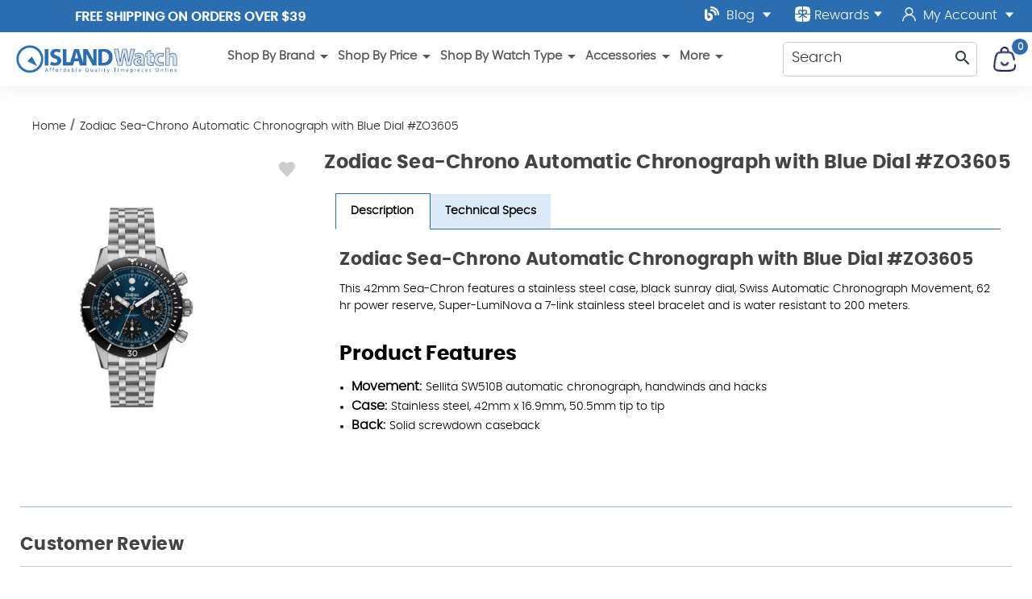

--- FILE ---
content_type: text/html; charset=UTF-8
request_url: https://longislandwatch.com/zodiac-sea-chrono-automatic-chronograph-with-blue-dial-zo3605/
body_size: 21647
content:



<!DOCTYPE html>
<html class="no-js" lang="en">
    <head>
        <title>Zodiac Sea-Chrono Automatic Chronograph with Blue Dial #ZO3605</title>
        <link rel="dns-prefetch preconnect" href="https://cdn11.bigcommerce.com/s-uzonwrhn18" crossorigin><link rel="dns-prefetch preconnect" href="https://fonts.googleapis.com/" crossorigin><link rel="dns-prefetch preconnect" href="https://fonts.gstatic.com/" crossorigin>
        <link rel="dns-prefetch preconnect" href="https://res.cloudinary.com/" crossorigin>		
		<link rel="preload" href="https://cdn11.bigcommerce.com/s-uzonwrhn18/stencil/8a2bbae0-dac6-013e-239f-42e0e4b19471/e/96058bf0-95bf-013e-7512-2603078e3171/css/theme.css?c=2" as="style" crossorigin>	
        <meta property="product:price:amount" content="1995" /><meta property="product:price:currency" content="USD" /><meta property="og:price:standard_amount" content="2495" /><meta property="og:url" content="https://longislandwatch.com/zodiac-sea-chrono-automatic-chronograph-with-blue-dial-zo3605/" /><meta property="og:site_name" content="Island Watch" /><meta name="keywords" content="affordable watches, long island watch, island watch"><meta name="description" content="Zodiac Sea-Chrono Automatic Chronograph with Blue Dial #ZO3605"><link rel='canonical' href='https://longislandwatch.com/zodiac-sea-chrono-automatic-chronograph-with-blue-dial-zo3605/' /><meta name='platform' content='bigcommerce.stencil' /><meta property="og:type" content="product" />
<meta property="og:title" content="Zodiac Sea-Chrono Automatic Chronograph with Blue Dial #ZO3605" />
<meta property="og:description" content="Zodiac Sea-Chrono Automatic Chronograph with Blue Dial #ZO3605" />
<meta property="og:image" content="https://cdn11.bigcommerce.com/s-uzonwrhn18/products/18416/images/97018/ZO3605-01__68226.1683904766.386.513.jpg?c=1" />
<meta property="og:availability" content="oos" />
<meta property="pinterest:richpins" content="enabled" />
        
         
		<link href="https://cdn11.bigcommerce.com/s-uzonwrhn18/product_images/watchesICO.png" rel="shortcut icon">
        <meta name="viewport" content="user-scalable=yes, width=device-width, initial-scale=1">

        <script>
            document.documentElement.className = document.documentElement.className.replace('no-js', 'js');
        </script>	
        <script>
    function browserSupportsAllFeatures() {
        return window.Promise
            && window.fetch
            && window.URL
            && window.URLSearchParams
            && window.WeakMap
            // object-fit support
            && ('objectFit' in document.documentElement.style);
    }

    function loadScript(src) {
        var js = document.createElement('script');
        js.src = src;
        js.onerror = function () {
            console.error('Failed to load polyfill script ' + src);
        };
        document.head.appendChild(js);
    }

    if (!browserSupportsAllFeatures()) {
        loadScript('https://cdn11.bigcommerce.com/s-uzonwrhn18/stencil/8a2bbae0-dac6-013e-239f-42e0e4b19471/e/96058bf0-95bf-013e-7512-2603078e3171/dist/theme-bundle.polyfills.js');
    }
</script>
		
        <script>
            window.lazySizesConfig = window.lazySizesConfig || {};
            window.lazySizesConfig.loadMode = 1;
        </script>
        <script async src="https://cdn11.bigcommerce.com/s-uzonwrhn18/stencil/8a2bbae0-dac6-013e-239f-42e0e4b19471/e/96058bf0-95bf-013e-7512-2603078e3171/dist/theme-bundle.head_async.js"></script>
		<link data-stencil-stylesheet href="https://cdn11.bigcommerce.com/s-uzonwrhn18/stencil/8a2bbae0-dac6-013e-239f-42e0e4b19471/e/96058bf0-95bf-013e-7512-2603078e3171/css/theme.css?c=2" rel="stylesheet">
			
		<!-- 3rd party -->	
		<script type="application/ld+json">
  {
    "@context": "http://schema.org",
    "@type": "Organization",
    "name": "Long Island Watch",
    "image": "https://cdn11.bigcommerce.com/s-uzonwrhn18/images/stencil/original/company-logo_1603368424__90252.original.png",
    "logo": "https://cdn11.bigcommerce.com/s-uzonwrhn18/images/stencil/original/company-logo_1603368424__90252.original.png",
    "url": "https://longislandwatch.com/",   
    "sameAs": [
      "https://www.youtube.com/user/islandwatchdotcom",
      "https://www.instagram.com/longislandwatch/",
      "https://twitter.com/longislandwatch",
      "https://www.facebook.com/IslandWatch"
    ],
    "address": {
      "@type": "PostalAddress",
      "streetAddress": "215 Central Ave Suite C",
      "addressLocality": "Farmingdale",
      "postalCode": "11735",
      "addressCountry": "US"
    }
  }
</script>
<script type="application/ld+json" >
  {
    "@context":"https://schema.org",
    "@type":"ItemList",
    "itemListElement":[
      {
        "@type":"ListItem",
        "position":1,
        "url":"https://longislandwatch.com/"
      },
      {
        "@type":"ListItem",
        "position":2,
        "url":"https://longislandwatch.com/islander-watches/"
      },
      {
        "@type":"ListItem",
        "position":3,
        "url":"https://longislandwatch.com/seiko-watches"
      },
      {
        "@type":"ListItem",
        "position":4,
        "url":"https://longislandwatch.com/dive-watches/"
      }
    ]
  }
</script>
<script type="application/ld+json" >
  {
    "@context": "https://schema.org/",
    "@type": "Review",
    "itemReviewed": {
      "@type": "Organization",
      "image": "https://cdn11.bigcommerce.com/s-uzonwrhn18/images/stencil/original/company-logo_1603368424__90252.original.png",
      "url": "https://longislandwatch.com/shop-by-brand/",
      "name": "Long Island Dive Watches",     
     "address": {
      "@type": "PostalAddress",
      "streetAddress": "215 Central Ave Suite C",
      "addressLocality": "Farmingdale",
      "postalCode": "11735",
      "addressCountry": "US"
		}
    },
    "reviewRating": {
      "@type": "Rating",
      "ratingValue": "5"
    },
    "name": "Founder",
    "author": {
      "@type": "Person",
      "name": "Christopher Dicarlo"
    },
    "reviewBody": "I recommend Island Watch. Their customer service is top notch. Tending to customers is priority one.",
    "publisher": {
      "@type": "Organization",
      "name": "Long Island Watch"
    }
  }
</script>
<script type="application/ld+json">
  {
    "@context":"https://schema.org",
    "@type":"WebSite",
    "url":"https://longislandwatch.com",
    "name":"Long Island Watch",
    "description": "Luxury Dive Watches and Premium Selection of High-End Watches",
    "@id":"https://longislandwatch.com#WebSite",
	"potentialAction": {
        "@type": "SearchAction",
        "target": {
          "@type": "EntryPoint",
          "urlTemplate": "https://longislandwatch.com/shop/?search={search_term_string}"
        },
        "query-input": "required name=search_term_string"
      }
  }
</script>



		<!-- 3rd party end -->			
		<!-- head scripts -->	
        <!-- Start Tracking Code for analytics_facebook -->

<script>
!function(f,b,e,v,n,t,s){if(f.fbq)return;n=f.fbq=function(){n.callMethod?n.callMethod.apply(n,arguments):n.queue.push(arguments)};if(!f._fbq)f._fbq=n;n.push=n;n.loaded=!0;n.version='2.0';n.queue=[];t=b.createElement(e);t.async=!0;t.src=v;s=b.getElementsByTagName(e)[0];s.parentNode.insertBefore(t,s)}(window,document,'script','https://connect.facebook.net/en_US/fbevents.js');

fbq('set', 'autoConfig', 'false', '773661286511164');
fbq('dataProcessingOptions', ['LDU'], 0, 0);
fbq('init', '773661286511164', {"external_id":"efdb50d8-650b-4923-81b2-a4b69bfeea93"});
fbq('set', 'agent', 'bigcommerce', '773661286511164');

function trackEvents() {
    var pathName = window.location.pathname;

    fbq('track', 'PageView', {}, "");

    // Search events start -- only fire if the shopper lands on the /search.php page
    if (pathName.indexOf('/search.php') === 0 && getUrlParameter('search_query')) {
        fbq('track', 'Search', {
            content_type: 'product_group',
            content_ids: [],
            search_string: getUrlParameter('search_query')
        });
    }
    // Search events end

    // Wishlist events start -- only fire if the shopper attempts to add an item to their wishlist
    if (pathName.indexOf('/wishlist.php') === 0 && getUrlParameter('added_product_id')) {
        fbq('track', 'AddToWishlist', {
            content_type: 'product_group',
            content_ids: []
        });
    }
    // Wishlist events end

    // Lead events start -- only fire if the shopper subscribes to newsletter
    if (pathName.indexOf('/subscribe.php') === 0 && getUrlParameter('result') === 'success') {
        fbq('track', 'Lead', {});
    }
    // Lead events end

    // Registration events start -- only fire if the shopper registers an account
    if (pathName.indexOf('/login.php') === 0 && getUrlParameter('action') === 'account_created') {
        fbq('track', 'CompleteRegistration', {}, "");
    }
    // Registration events end

    

    function getUrlParameter(name) {
        var cleanName = name.replace(/[\[]/, '\[').replace(/[\]]/, '\]');
        var regex = new RegExp('[\?&]' + cleanName + '=([^&#]*)');
        var results = regex.exec(window.location.search);
        return results === null ? '' : decodeURIComponent(results[1].replace(/\+/g, ' '));
    }
}

if (window.addEventListener) {
    window.addEventListener("load", trackEvents, false)
}
</script>
<noscript><img height="1" width="1" style="display:none" alt="null" src="https://www.facebook.com/tr?id=773661286511164&ev=PageView&noscript=1&a=plbigcommerce1.2&eid="/></noscript>

<!-- End Tracking Code for analytics_facebook -->

<!-- Start Tracking Code for analytics_googleanalytics4 -->

<script data-cfasync="false" src="https://cdn11.bigcommerce.com/shared/js/google_analytics4_bodl_subscribers-358423becf5d870b8b603a81de597c10f6bc7699.js" integrity="sha256-gtOfJ3Avc1pEE/hx6SKj/96cca7JvfqllWA9FTQJyfI=" crossorigin="anonymous"></script>
<script data-cfasync="false">
  (function () {
    window.dataLayer = window.dataLayer || [];

    function gtag(){
        dataLayer.push(arguments);
    }

    function initGA4(event) {
         function setupGtag() {
            function configureGtag() {
                gtag('js', new Date());
                gtag('set', 'developer_id.dMjk3Nj', true);
                gtag('config', 'G-SHV7PMW7Y2');
            }

            var script = document.createElement('script');

            script.src = 'https://www.googletagmanager.com/gtag/js?id=G-SHV7PMW7Y2';
            script.async = true;
            script.onload = configureGtag;

            document.head.appendChild(script);
        }

        setupGtag();

        if (typeof subscribeOnBodlEvents === 'function') {
            subscribeOnBodlEvents('G-SHV7PMW7Y2', false);
        }

        window.removeEventListener(event.type, initGA4);
    }

    

    var eventName = document.readyState === 'complete' ? 'consentScriptsLoaded' : 'DOMContentLoaded';
    window.addEventListener(eventName, initGA4, false);
  })()
</script>

<!-- End Tracking Code for analytics_googleanalytics4 -->

<!-- Start Tracking Code for analytics_siteverification -->

<meta name="google-site-verification" content="ZkEogWoXUyOCKgsPJKLkbsK996jEYZcpsyKH-jLdQR0" />
<!--Pinterest Site Verification Code Start-->
<meta name="p:domain_verify" content="a90950c3389fb8d5cd7b3164ce3d078c"/>
<!--Pinterest Site Verification Code End-->
 <meta name="msvalidate.01" content="7704954EE792250EA69047179E47FC3E" />

<!-- End Tracking Code for analytics_siteverification -->


<script type="text/javascript" src="https://checkout-sdk.bigcommerce.com/v1/loader.js" defer ></script>
<script src="https://www.google.com/recaptcha/api.js" async defer></script>
<script type="text/javascript">
var BCData = {"product_attributes":{"sku":"ZO3605","upc":null,"mpn":"ZO3605","gtin":null,"weight":null,"base":true,"image":null,"price":{"without_tax":{"formatted":"$1,995.00","value":1995,"currency":"USD"},"tax_label":"Tax","sale_price_without_tax":{"formatted":"$1,995.00","value":1995,"currency":"USD"},"non_sale_price_without_tax":{"formatted":"$2,495.00","value":2495,"currency":"USD"},"rrp_without_tax":{"formatted":"$2,495.00","value":2495,"currency":"USD"},"saved":{"formatted":"$500.00","value":500,"currency":"USD"}},"stock":null,"instock":false,"stock_message":null,"purchasable":true,"purchasing_message":"The selected product combination is currently unavailable.","call_for_price_message":null}};
</script>
<script>
var pathname = window.location.pathname;
if (pathname == "/cart.php")
{
	fbq('track', 'AddToCart');
 }
</script>
<script type='application/ld+json'>
{"@context":"http://schema.org","@type":"Organization","name":"Island Watch","url":"https://www.longislandwatch.com/","sameAs":["https://www.facebook.com/IslandWatch","
https://twitter.com/longislandwatch","
https://instagram.com/longislandwatch","
https://www.youtube.com/user/islandwatchdotcom","https://plus.google.com/105863523886016756803/"]}
</script><!-- Google Tag Manager -->
<script>(function(w,d,s,l,i){w[l]=w[l]||[];w[l].push({'gtm.start':
new Date().getTime(),event:'gtm.js'});var f=d.getElementsByTagName(s)[0],
j=d.createElement(s),dl=l!='dataLayer'?'&l='+l:'';j.async=true;j.src=
'https://www.googletagmanager.com/gtm.js?id='+i+dl;f.parentNode.insertBefore(j,f);
})(window,document,'script','dataLayer','GTM-W384D9W');</script>
<!-- End Google Tag Manager --><script>
    document.addEventListener('DOMContentLoaded', function() {
        var canonical = document.querySelector('link[rel="canonical"]');
        if (canonical) {
            var url = new URL(canonical.href);
            var cleanUrl = url.origin + url.pathname;
            canonical.href = cleanUrl;
        }
    });
</script>
 <script data-cfasync="false" src="https://microapps.bigcommerce.com/bodl-events/1.9.4/index.js" integrity="sha256-Y0tDj1qsyiKBRibKllwV0ZJ1aFlGYaHHGl/oUFoXJ7Y=" nonce="" crossorigin="anonymous"></script>
 <script data-cfasync="false" nonce="">

 (function() {
    function decodeBase64(base64) {
       const text = atob(base64);
       const length = text.length;
       const bytes = new Uint8Array(length);
       for (let i = 0; i < length; i++) {
          bytes[i] = text.charCodeAt(i);
       }
       const decoder = new TextDecoder();
       return decoder.decode(bytes);
    }
    window.bodl = JSON.parse(decodeBase64("[base64]"));
 })()

 </script>

<script nonce="">
(function () {
    var xmlHttp = new XMLHttpRequest();

    xmlHttp.open('POST', 'https://bes.gcp.data.bigcommerce.com/nobot');
    xmlHttp.setRequestHeader('Content-Type', 'application/json');
    xmlHttp.send('{"store_id":"1001353497","timezone_offset":"-4.0","timestamp":"2026-01-24T10:43:07.73421400Z","visit_id":"5dd64dfd-3588-4e2e-80b3-ae3afe7d8d28","channel_id":1}');
})();
</script>

		<!-- head scripts -->

    </head>
    <body class="page-product template-pages-product " data-shopper-id="" data-shopper-name="" data-shopper-email=""
	data-page-type="product"	
	data-template="pages-product"	
	>
        <svg data-src="https://cdn11.bigcommerce.com/s-uzonwrhn18/stencil/8a2bbae0-dac6-013e-239f-42e0e4b19471/e/96058bf0-95bf-013e-7512-2603078e3171/img/icon-sprite.svg" class="icons-svg-sprite"></svg>
		<div id="site-body">
        
<div data-content-region="header_bottom"></div>

<header>
  <div class="header-wrapper">
    <div class="row top-nav">
      <div class="top-bar">
	  <div class="top-left">
	  <div class="promo-banner">
	    <span class="banner-contain"><a href="#" class="open-info-modal" data-modal="/free-us-shipping/">Free Shipping on Orders over $39</a></span>
<span class="banner-contain"><a href="#" class="open-info-modal" data-modal="/affordable-worldwide-shipping/">AFFORDABLE Worldwide Shipping</a></span>
<span class="banner-contain"><a href="/offer/" >LONG ISLAND WATCH 5% Off 1st Order!</a></span>
	  </div>
	  </div>
	  <div class="top-right">
<a class="full-width-dropdown" href="/blog/">
	  <img src="https://res.cloudinary.com/dyyzh2pwv/image/fetch/f_auto/https://cdn11.bigcommerce.com/s-uzonwrhn18/stencil/8a2bbae0-dac6-013e-239f-42e0e4b19471/e/96058bf0-95bf-013e-7512-2603078e3171/img/blog-solid.svg" alt="LongIslandWatch Blog" title="LongIslandWatch Blog" width="18" height="18" class="top-icon" style="margin-top: -6px" /> Blog 	
		<img src="https://cdn11.bigcommerce.com/s-uzonwrhn18/stencil/8a2bbae0-dac6-013e-239f-42e0e4b19471/e/96058bf0-95bf-013e-7512-2603078e3171/img/down.svg" alt="View Blog" title="View Blog" width="12" height="8" class="icon_down icon_account" />
	   </a>     	   
	   <a class="giftcertificates rewards-link" href="javascript:void()">          
          <img src="https://res.cloudinary.com/dyyzh2pwv/image/fetch/f_auto/https://cdn11.bigcommerce.com/s-uzonwrhn18/stencil/8a2bbae0-dac6-013e-239f-42e0e4b19471/e/96058bf0-95bf-013e-7512-2603078e3171/img/rewards.svg" alt="LongIslandWatch Rewards" title="LongIslandWatch Rewards" width="19" height="19"  class="top-icon rewards"/> Rewards
		   <img src="https://cdn11.bigcommerce.com/s-uzonwrhn18/stencil/8a2bbae0-dac6-013e-239f-42e0e4b19471/e/96058bf0-95bf-013e-7512-2603078e3171/img/down.svg" alt="View YouTube" title="View YouTube" width="12" height="8" class="icon_down" />
        </a><span  class="my-account">			  
		        <a href="/login.php">				
				<img src="https://res.cloudinary.com/dyyzh2pwv/image/fetch/f_auto/https://cdn11.bigcommerce.com/s-uzonwrhn18/stencil/8a2bbae0-dac6-013e-239f-42e0e4b19471/e/96058bf0-95bf-013e-7512-2603078e3171/img/myaccount.svg" alt="LongIslandWatch Account" title="LongIslandWatch Account" width="25" height="16" class="top-icon iaccount"/> My Account
				 <img src="https://cdn11.bigcommerce.com/s-uzonwrhn18/stencil/8a2bbae0-dac6-013e-239f-42e0e4b19471/e/96058bf0-95bf-013e-7512-2603078e3171/img/down.svg" alt="View YouTube" title="View YouTube" width="12" height="8" class="icon_down icon_account" />
				</a>
             <div class="account-links">
              <ul>
				  <li>
                  <a href="/login.php">Login</a>
                </li>
                <li>
                  <a href="/login.php?action=create_account">Register</a>
                </li>
                <li>
                  <a href="/wishlist.php">WishList</a>
                </li>
				 <li>
                   <a 
                      href="/giftcertificates.php"
                      aria-label="Gift Certificates"
                    > 
                      Gift Certificates
                    </a>
                </li>
				<li>
                  <a href="javascript:void()" class="rewards-link" >Rewards</a>
                </li>
              </ul>
            </div>
		      </span>
      </div>
	  </div>
    </div>
	<div class="header-stick">
    <div class="row">
      <div class="snd-logo-row">     
        <div class="company-logo">
          <a href="/" class="header-logo">
            <img src="https://res.cloudinary.com/dyyzh2pwv/image/fetch/f_auto/https://cdn11.bigcommerce.com/s-uzonwrhn18/stencil/8a2bbae0-dac6-013e-239f-42e0e4b19471/e/96058bf0-95bf-013e-7512-2603078e3171/img/LI-logo.png" class="img-fluid" alt="Welcome to IslandWatch.com" width="450" height="78">
          </a>
        </div>
		   <div class="nav-container middle-section">
        <nav class="navPages" id="main-desktop-nav">
    <ul class="navPages-list">
                <li class="navPages-item main-nav-main-item">	
<span class="navPages-action has-subMenu main-nav-link">
    Shop By Brand <icon class="material-icons " >
  <span class="material-symbols-outlined">
    arrow_drop_down
  </span>
</icon>

</span>
<div class="navPage-subMenu subMenu-0 subCat-list-rebuild-wrapper" id="navPages-575" aria-hidden="true" tabindex="-1">
    <ul class="navPage-subMenu-list subCat-list-rebuild" data-list-children="39">
		
        
            <li class="navPage-subMenu-item">
                    <a class="navPage-subMenu-action navPages-action"
                       href="https://longislandwatch.com/aristo-german-made-watches/"
                       aria-label="Aristo"
                    >
                        Aristo
                    </a>
            </li>
            <li class="navPage-subMenu-item">
                    <a class="navPage-subMenu-action navPages-action"
                       href="https://longislandwatch.com/avi-8-aviation-watches/"
                       aria-label="AVI-8"
                    >
                        AVI-8
                    </a>
            </li>
            <li class="navPage-subMenu-item">
                    <a class="navPage-subMenu-action navPages-action"
                       href="https://longislandwatch.com/bertucci-performance-field-watches/"
                       aria-label="Bertucci"
                    >
                        Bertucci
                    </a>
            </li>
            <li class="navPage-subMenu-item">
                    <a class="navPage-subMenu-action navPages-action"
                       href="https://longislandwatch.com/bulova-watches/"
                       aria-label="Bulova"
                    >
                        Bulova
                    </a>
            </li>
            <li class="navPage-subMenu-item">
                    <a class="navPage-subMenu-action navPages-action"
                       href="https://longislandwatch.com/cadola-watches/"
                       aria-label="Cadola Watches"
                    >
                        Cadola Watches
                    </a>
            </li>
            <li class="navPage-subMenu-item">
                    <a class="navPage-subMenu-action navPages-action"
                       href="https://longislandwatch.com/caravelle/"
                       aria-label="Caravelle"
                    >
                        Caravelle
                    </a>
            </li>
            <li class="navPage-subMenu-item">
                    <a class="navPage-subMenu-action navPages-action"
                       href="https://longislandwatch.com/circula-watches/"
                       aria-label="Circula"
                    >
                        Circula
                    </a>
            </li>
            <li class="navPage-subMenu-item">
                    <a class="navPage-subMenu-action navPages-action"
                       href="https://longislandwatch.com/citizen-watches-island-watch/"
                       aria-label="Citizen"
                    >
                        Citizen
                    </a>
            </li>
            <li class="navPage-subMenu-item">
                    <a class="navPage-subMenu-action navPages-action"
                       href="https://longislandwatch.com/damasko-german-watches/"
                       aria-label="Damasko"
                    >
                        Damasko
                    </a>
            </li>
            <li class="navPage-subMenu-item">
                    <a class="navPage-subMenu-action navPages-action"
                       href="https://longislandwatch.com/shop-by-brand/dave-berghold-watches/"
                       aria-label="Dave Berghold"
                    >
                        Dave Berghold
                    </a>
            </li>
            <li class="navPage-subMenu-item">
                    <a class="navPage-subMenu-action navPages-action"
                       href="https://longislandwatch.com/duxot-watches/"
                       aria-label="Duxot"
                    >
                        Duxot
                    </a>
            </li>
            <li class="navPage-subMenu-item">
                    <a class="navPage-subMenu-action navPages-action"
                       href="https://longislandwatch.com/formex-watches/"
                       aria-label="Formex"
                    >
                        Formex
                    </a>
            </li>
            <li class="navPage-subMenu-item">
                    <a class="navPage-subMenu-action navPages-action"
                       href="https://longislandwatch.com/casio-g-shock-watches/"
                       aria-label="G-Shock Casio"
                    >
                        G-Shock Casio
                    </a>
            </li>
            <li class="navPage-subMenu-item">
                    <a class="navPage-subMenu-action navPages-action"
                       href="https://longislandwatch.com/hemel-watches/"
                       aria-label="HEMEL"
                    >
                        HEMEL
                    </a>
            </li>
            <li class="navPage-subMenu-item">
                    <a class="navPage-subMenu-action navPages-action"
                       href="https://longislandwatch.com/henry-archer-watches/"
                       aria-label="Henry Archer"
                    >
                        Henry Archer
                    </a>
            </li>
            <li class="navPage-subMenu-item">
                    <a class="navPage-subMenu-action navPages-action"
                       href="https://longislandwatch.com/herodia-watches/"
                       aria-label="Herodia"
                    >
                        Herodia
                    </a>
            </li>
            <li class="navPage-subMenu-item">
                    <a class="navPage-subMenu-action navPages-action"
                       href="https://longislandwatch.com/islander-watches/"
                       aria-label="Islander Watches"
                    >
                        Islander Watches
                    </a>
            </li>
            <li class="navPage-subMenu-item">
                    <a class="navPage-subMenu-action navPages-action"
                       href="https://longislandwatch.com/kuoe/"
                       aria-label="KUOE"
                    >
                        KUOE
                    </a>
            </li>
            <li class="navPage-subMenu-item">
                    <a class="navPage-subMenu-action navPages-action"
                       href="https://longislandwatch.com/laco-legendary-german-pilot-watches/"
                       aria-label="Laco"
                    >
                        Laco
                    </a>
            </li>
            <li class="navPage-subMenu-item">
                    <a class="navPage-subMenu-action navPages-action"
                       href="https://longislandwatch.com/luminox/"
                       aria-label="Luminox"
                    >
                        Luminox
                    </a>
            </li>
            <li class="navPage-subMenu-item">
                    <a class="navPage-subMenu-action navPages-action"
                       href="https://longislandwatch.com/marathon-watches/"
                       aria-label="Marathon"
                    >
                        Marathon
                    </a>
            </li>
            <li class="navPage-subMenu-item">
                    <a class="navPage-subMenu-action navPages-action"
                       href="https://longislandwatch.com/messerschmitt-german-pilot-watches/"
                       aria-label="Messerschmitt"
                    >
                        Messerschmitt
                    </a>
            </li>
            <li class="navPage-subMenu-item">
                    <a class="navPage-subMenu-action navPages-action"
                       href="https://longislandwatch.com/nivada-grenchen/"
                       aria-label="Nivada Grenchen"
                    >
                        Nivada Grenchen
                    </a>
            </li>
            <li class="navPage-subMenu-item">
                    <a class="navPage-subMenu-action navPages-action"
                       href="https://longislandwatch.com/ollech-wajs/"
                       aria-label="Ollech &amp; Wajs"
                    >
                        Ollech &amp; Wajs
                    </a>
            </li>
            <li class="navPage-subMenu-item">
                    <a class="navPage-subMenu-action navPages-action"
                       href="https://longislandwatch.com/orient-watches/"
                       aria-label="Orient"
                    >
                        Orient
                    </a>
            </li>
            <li class="navPage-subMenu-item">
                    <a class="navPage-subMenu-action navPages-action"
                       href="https://longislandwatch.com/phoibos-watches/"
                       aria-label="Phoibos"
                    >
                        Phoibos
                    </a>
            </li>
            <li class="navPage-subMenu-item">
                    <a class="navPage-subMenu-action navPages-action"
                       href="https://longislandwatch.com/protek-tritium/"
                       aria-label="PROTEK Tritium"
                    >
                        PROTEK Tritium
                    </a>
            </li>
            <li class="navPage-subMenu-item">
                    <a class="navPage-subMenu-action navPages-action"
                       href="https://longislandwatch.com/red-star-mechanical-watch/"
                       aria-label="Red Star"
                    >
                        Red Star
                    </a>
            </li>
            <li class="navPage-subMenu-item">
                    <a class="navPage-subMenu-action navPages-action"
                       href="https://longislandwatch.com/san-martin-watches/"
                       aria-label="San Martin Watches"
                    >
                        San Martin Watches
                    </a>
            </li>
            <li class="navPage-subMenu-item">
                    <a class="navPage-subMenu-action navPages-action"
                       href="https://longislandwatch.com/second-hour-watches/"
                       aria-label="Second Hour"
                    >
                        Second Hour
                    </a>
            </li>
            <li class="navPage-subMenu-item">
                    <a class="navPage-subMenu-action navPages-action"
                       href="https://longislandwatch.com/seiko-watches"
                       aria-label="Seiko Watches"
                    >
                        Seiko Watches
                    </a>
            </li>
            <li class="navPage-subMenu-item">
                    <a class="navPage-subMenu-action navPages-action"
                       href="https://longislandwatch.com/seiko-clocks/"
                       aria-label="Seiko Clocks"
                    >
                        Seiko Clocks
                    </a>
            </li>
            <li class="navPage-subMenu-item">
                    <a class="navPage-subMenu-action navPages-action"
                       href="https://longislandwatch.com/seiko-advanced-watches-free-shipping/"
                       aria-label="Seiko Advanced"
                    >
                        Seiko Advanced
                    </a>
            </li>
            <li class="navPage-subMenu-item">
                    <a class="navPage-subMenu-action navPages-action"
                       href="https://longislandwatch.com/seagull-1963-airforce-watch/"
                       aria-label="Seagull 1963"
                    >
                        Seagull 1963
                    </a>
            </li>
            <li class="navPage-subMenu-item">
                    <a class="navPage-subMenu-action navPages-action"
                       href="https://longislandwatch.com/spinnaker-watches/"
                       aria-label="Spinnaker"
                    >
                        Spinnaker
                    </a>
            </li>
            <li class="navPage-subMenu-item">
                    <a class="navPage-subMenu-action navPages-action"
                       href="https://longislandwatch.com/squale-professional-dive-watches/"
                       aria-label="Squale"
                    >
                        Squale
                    </a>
            </li>
            <li class="navPage-subMenu-item">
                    <a class="navPage-subMenu-action navPages-action"
                       href="https://longislandwatch.com/techne-pilot-watches/"
                       aria-label="Techne"
                    >
                        Techne
                    </a>
            </li>
            <li class="navPage-subMenu-item">
                    <a class="navPage-subMenu-action navPages-action"
                       href="https://longislandwatch.com/timex-watches/"
                       aria-label="Timex"
                    >
                        Timex
                    </a>
            </li>
            <li class="navPage-subMenu-item">
                    <a class="navPage-subMenu-action navPages-action"
                       href="https://longislandwatch.com/varsity-watches/"
                       aria-label="Varsity Watches"
                    >
                        Varsity Watches
                    </a>
            </li>

        
    </ul>
</div>
</li>
                <li class="navPages-item main-nav-main-item">	
<span class="navPages-action has-subMenu main-nav-link">
    Shop By Price <icon class="material-icons " >
  <span class="material-symbols-outlined">
    arrow_drop_down
  </span>
</icon>

</span>
<div class="navPage-subMenu subMenu-1" id="navPages-576" aria-hidden="true" tabindex="-1">
    <ul class="navPage-subMenu-list">
        <li class="navPage-subMenu-item cat-viewall">
            <div class="top-dropdown-bar"><ul><li>
            <a href="/shop-by-price/" aria-label="All Shop By Price">
                All Shop By Price
            </a>
            </li></ul></div>
        </li>
            <li class="navPage-subMenu-item">
                    <a class="navPage-subMenu-action navPages-action activePage" href="/watches-on-sale/" aria-label="Watches On Sale">
                        Watches On Sale
                    </a>
            </li>
            <li class="navPage-subMenu-item">
                    <a class="navPage-subMenu-action navPages-action" href="/watches-under-50/?search_query=&min_price=0&max_price=50" aria-label="Under $50">
                        Under $50
                    </a>
            </li>
            <li class="navPage-subMenu-item">
                    <a class="navPage-subMenu-action navPages-action" href="/50-to-150-watches/?search_query=&min_price=50&max_price=150" aria-label="$50 to $150">
                        $50 to $150
                    </a>
            </li>
            <li class="navPage-subMenu-item">
                    <a class="navPage-subMenu-action navPages-action" href="/150-to-200-watches/?search_query=&min_price=150&max_price=200" aria-label="$150 to $200">
                        $150 to $200
                    </a>
            </li>
            <li class="navPage-subMenu-item">
                    <a class="navPage-subMenu-action navPages-action" href="/200-to-300-watches/?search_query=&min_price=200&max_price=300" aria-label="$200 to $300">
                        $200 to $300
                    </a>
            </li>
            <li class="navPage-subMenu-item">
                    <a class="navPage-subMenu-action navPages-action" href="/300-to-600-watches/?search_query=&min_price=300&max_price=600" aria-label="$300 to $600">
                        $300 to $600
                    </a>
            </li>
            <li class="navPage-subMenu-item">
                    <a class="navPage-subMenu-action navPages-action" href="/watches-600-and-up/?search_query=&min_price=600&max_price=100000000" aria-label="$600 and Up">
                        $600 and Up
                    </a>
            </li>
    </ul>
</div>
</li>
</li>
                <li class="navPages-item main-nav-main-item">	
<span class="navPages-action has-subMenu main-nav-link">
    Shop By Watch Type <icon class="material-icons " >
  <span class="material-symbols-outlined">
    arrow_drop_down
  </span>
</icon>

</span>
<div class="navPage-subMenu subMenu-2 subCat-list-rebuild-wrapper" id="navPages-577" aria-hidden="true" tabindex="-1">
    <ul class="navPage-subMenu-list subCat-list-rebuild" data-list-children="22">
		
        
            <li class="navPage-subMenu-item">
                    <a class="navPage-subMenu-action navPages-action"
                       href="https://longislandwatch.com/alarm-watches/"
                       aria-label="Alarm Watches"
                    >
                        Alarm Watches
                    </a>
            </li>
            <li class="navPage-subMenu-item">
                    <a class="navPage-subMenu-action navPages-action"
                       href="https://longislandwatch.com/automatic-watches/"
                       aria-label="Automatic Watches"
                    >
                        Automatic Watches
                    </a>
            </li>
            <li class="navPage-subMenu-item">
                    <a class="navPage-subMenu-action navPages-action"
                       href="https://longislandwatch.com/best-watches-for-men/"
                       aria-label="Best Watches For Men"
                    >
                        Best Watches For Men
                    </a>
            </li>
            <li class="navPage-subMenu-item">
                    <a class="navPage-subMenu-action navPages-action"
                       href="https://longislandwatch.com/chronograph-watches/"
                       aria-label="Chronograph"
                    >
                        Chronograph
                    </a>
            </li>
            <li class="navPage-subMenu-item">
                    <a class="navPage-subMenu-action navPages-action"
                       href="https://longislandwatch.com/collaboration-watches/"
                       aria-label="Collaborations"
                    >
                        Collaborations
                    </a>
            </li>
            <li class="navPage-subMenu-item">
                    <a class="navPage-subMenu-action navPages-action"
                       href="https://longislandwatch.com/custom-built-watches/"
                       aria-label="Custom Watches"
                    >
                        Custom Watches
                    </a>
            </li>
            <li class="navPage-subMenu-item">
                    <a class="navPage-subMenu-action navPages-action"
                       href="https://longislandwatch.com/dive-watches/"
                       aria-label="Dive Watches"
                    >
                        Dive Watches
                    </a>
            </li>
            <li class="navPage-subMenu-item">
                    <a class="navPage-subMenu-action navPages-action"
                       href="https://longislandwatch.com/dress-watches/"
                       aria-label="Dress Watches"
                    >
                        Dress Watches
                    </a>
            </li>
            <li class="navPage-subMenu-item">
                    <a class="navPage-subMenu-action navPages-action"
                       href="https://longislandwatch.com/clocks-and-gifts/"
                       aria-label="Alarm Clocks"
                    >
                        Alarm Clocks
                    </a>
            </li>
            <li class="navPage-subMenu-item">
                    <a class="navPage-subMenu-action navPages-action"
                       href="https://longislandwatch.com/dual-time-zone/"
                       aria-label="Dual Time Zone"
                    >
                        Dual Time Zone
                    </a>
            </li>
            <li class="navPage-subMenu-item">
                    <a class="navPage-subMenu-action navPages-action"
                       href="https://longislandwatch.com/german-watches/"
                       aria-label="German Watches"
                    >
                        German Watches
                    </a>
            </li>
            <li class="navPage-subMenu-item">
                    <a class="navPage-subMenu-action navPages-action"
                       href="https://longislandwatch.com/large-watches/"
                       aria-label="Large Watches"
                    >
                        Large Watches
                    </a>
            </li>
            <li class="navPage-subMenu-item">
                    <a class="navPage-subMenu-action navPages-action"
                       href="https://longislandwatch.com/tactical-watches/"
                       aria-label="Military Watches"
                    >
                        Military Watches
                    </a>
            </li>
            <li class="navPage-subMenu-item">
                    <a class="navPage-subMenu-action navPages-action"
                       href="https://longislandwatch.com/pilot-watches/"
                       aria-label="Pilot Watches"
                    >
                        Pilot Watches
                    </a>
            </li>
            <li class="navPage-subMenu-item">
                    <a class="navPage-subMenu-action navPages-action"
                       href="https://longislandwatch.com/power-reserve-indicator/"
                       aria-label="Power Reserve"
                    >
                        Power Reserve
                    </a>
            </li>
            <li class="navPage-subMenu-item">
                    <a class="navPage-subMenu-action navPages-action"
                       href="https://longislandwatch.com/scratch-and-dent-watches/"
                       aria-label="Scratch and Dent"
                    >
                        Scratch and Dent
                    </a>
            </li>
            <li class="navPage-subMenu-item">
                    <a class="navPage-subMenu-action navPages-action"
                       href="https://longislandwatch.com/seiko-solar-watches/"
                       aria-label="Seiko Solar"
                    >
                        Seiko Solar
                    </a>
            </li>
            <li class="navPage-subMenu-item">
                    <a class="navPage-subMenu-action navPages-action"
                       href="https://longislandwatch.com/skeleton-watches/"
                       aria-label="Skeleton Watches"
                    >
                        Skeleton Watches
                    </a>
            </li>
            <li class="navPage-subMenu-item">
                    <a class="navPage-subMenu-action navPages-action"
                       href="https://longislandwatch.com/swiss-watches/"
                       aria-label="Swiss Watches"
                    >
                        Swiss Watches
                    </a>
            </li>
            <li class="navPage-subMenu-item">
                    <a class="navPage-subMenu-action navPages-action"
                       href="https://longislandwatch.com/titanium-watches/"
                       aria-label="Titanium"
                    >
                        Titanium
                    </a>
            </li>
            <li class="navPage-subMenu-item">
                    <a class="navPage-subMenu-action navPages-action"
                       href="https://longislandwatch.com/tritium-watches-trigalight-illumination-technology/"
                       aria-label="Tritium Trigalight"
                    >
                        Tritium Trigalight
                    </a>
            </li>
            <li class="navPage-subMenu-item">
                    <a class="navPage-subMenu-action navPages-action"
                       href="https://longislandwatch.com/womens-contemporary-watches/"
                       aria-label="Women&#x27;s Watches"
                    >
                        Women&#x27;s Watches
                    </a>
            </li>

        
    </ul>
</div>
</li>
                <li class="navPages-item main-nav-main-item">	
<span class="navPages-action has-subMenu main-nav-link">
    Accessories <icon class="material-icons " >
  <span class="material-symbols-outlined">
    arrow_drop_down
  </span>
</icon>

</span>
<div class="navPage-subMenu subMenu-3 subCat-list-rebuild-wrapper" id="navPages-578" aria-hidden="true" tabindex="-1">
    <ul class="navPage-subMenu-list subCat-list-rebuild" data-list-children="22">
		
        
            <li class="navPage-subMenu-item">
                    <a class="navPage-subMenu-action navPages-action"
                       href="https://longislandwatch.com/accessories/island-watch-merch/"
                       aria-label="Island Watch Merch"
                    >
                        Island Watch Merch
                    </a>
            </li>
            <li class="navPage-subMenu-item">
                    <a class="navPage-subMenu-action navPages-action"
                       href="https://longislandwatch.com/accessories/watch-accessories/"
                       aria-label="Watch Accessories"
                    >
                        Watch Accessories
                    </a>
            </li>
            <li class="navPage-subMenu-item">
                    <a class="navPage-subMenu-action navPages-action"
                       href="https://longislandwatch.com/watch-mod-parts/"
                       aria-label="Watch Mod Parts"
                    >
                        Watch Mod Parts
                    </a>
            </li>
            <li class="navPage-subMenu-item">
                    <a class="navPage-subMenu-action navPages-action"
                       href="https://longislandwatch.com/strapcode-watch-bracelets/"
                       aria-label="Strapcode"
                    >
                        Strapcode
                    </a>
            </li>
            <li class="navPage-subMenu-item">
                    <a class="navPage-subMenu-action navPages-action"
                       href="https://longislandwatch.com/adpt-watch-straps/"
                       aria-label="ADPT Straps"
                    >
                        ADPT Straps
                    </a>
            </li>
            <li class="navPage-subMenu-item">
                    <a class="navPage-subMenu-action navPages-action"
                       href="https://longislandwatch.com/accessories/ewb-elastic-watch-bands/"
                       aria-label="EWB elastic watch bands"
                    >
                        EWB elastic watch bands
                    </a>
            </li>
            <li class="navPage-subMenu-item">
                    <a class="navPage-subMenu-action navPages-action"
                       href="https://longislandwatch.com/watch-bands-and-watch-straps/"
                       aria-label="Watch Bands"
                    >
                        Watch Bands
                    </a>
            </li>
            <li class="navPage-subMenu-item">
                    <a class="navPage-subMenu-action navPages-action"
                       href="https://longislandwatch.com/islander-watch-bracelets/"
                       aria-label="Islander Watch Bracelets"
                    >
                        Islander Watch Bracelets
                    </a>
            </li>
            <li class="navPage-subMenu-item">
                    <a class="navPage-subMenu-action navPages-action"
                       href="https://longislandwatch.com/watch-bracelets/"
                       aria-label="Watch Bracelets"
                    >
                        Watch Bracelets
                    </a>
            </li>
            <li class="navPage-subMenu-item">
                    <a class="navPage-subMenu-action navPages-action"
                       href="https://longislandwatch.com/watch-tools/"
                       aria-label="Watch Tools"
                    >
                        Watch Tools
                    </a>
            </li>
            <li class="navPage-subMenu-item">
                    <a class="navPage-subMenu-action navPages-action"
                       href="https://longislandwatch.com/isofrane-watch-bands-and-watch-straps/"
                       aria-label="ISOfrane and TROPIC Straps"
                    >
                        ISOfrane and TROPIC Straps
                    </a>
            </li>
            <li class="navPage-subMenu-item">
                    <a class="navPage-subMenu-action navPages-action"
                       href="https://longislandwatch.com/accessories/nylon-watch-straps/"
                       aria-label="Nylon Watch Straps"
                    >
                        Nylon Watch Straps
                    </a>
            </li>
            <li class="navPage-subMenu-item">
                    <a class="navPage-subMenu-action navPages-action"
                       href="https://longislandwatch.com/horween-watch-bands-and-watch-straps/"
                       aria-label="Horween Straps"
                    >
                        Horween Straps
                    </a>
            </li>
            <li class="navPage-subMenu-item">
                    <a class="navPage-subMenu-action navPages-action"
                       href="https://longislandwatch.com/staib-watch-bands/"
                       aria-label="STAIB"
                    >
                        STAIB
                    </a>
            </li>
            <li class="navPage-subMenu-item">
                    <a class="navPage-subMenu-action navPages-action"
                       href="https://longislandwatch.com/vollmer-watch-bracelets/"
                       aria-label="Vollmer Bracelets"
                    >
                        Vollmer Bracelets
                    </a>
            </li>
            <li class="navPage-subMenu-item">
                    <a class="navPage-subMenu-action navPages-action"
                       href="https://longislandwatch.com/accessories/rios1931/"
                       aria-label="RIOS1931"
                    >
                        RIOS1931
                    </a>
            </li>
            <li class="navPage-subMenu-item">
                    <a class="navPage-subMenu-action navPages-action"
                       href="https://longislandwatch.com/deployant-clasp/"
                       aria-label="Deployant Clasp"
                    >
                        Deployant Clasp
                    </a>
            </li>
            <li class="navPage-subMenu-item">
                    <a class="navPage-subMenu-action navPages-action"
                       href="https://longislandwatch.com/hirsch-watch-bands/"
                       aria-label="Hirsch"
                    >
                        Hirsch
                    </a>
            </li>
            <li class="navPage-subMenu-item">
                    <a class="navPage-subMenu-action navPages-action"
                       href="https://longislandwatch.com/sapphire-crystal-mods/"
                       aria-label="Sapphire Crystals"
                    >
                        Sapphire Crystals
                    </a>
            </li>
            <li class="navPage-subMenu-item">
                    <a class="navPage-subMenu-action navPages-action"
                       href="https://longislandwatch.com/seiko-watch-parts/"
                       aria-label="Seiko Parts"
                    >
                        Seiko Parts
                    </a>
            </li>
            <li class="navPage-subMenu-item">
                    <a class="navPage-subMenu-action navPages-action"
                       href="https://longislandwatch.com/watch-spring-bars/"
                       aria-label="Spring Bars"
                    >
                        Spring Bars
                    </a>
            </li>
            <li class="navPage-subMenu-item">
                    <a class="navPage-subMenu-action navPages-action"
                       href="https://longislandwatch.com/accessories/storage-boxes-and-winders/"
                       aria-label="Storage Boxes and Winders"
                    >
                        Storage Boxes and Winders
                    </a>
            </li>

        
    </ul>
</div>
</li>
                <li class="navPages-item main-nav-main-item">	
<span class="navPages-action has-subMenu main-nav-link">
    More <icon class="material-icons " >
  <span class="material-symbols-outlined">
    arrow_drop_down
  </span>
</icon>

</span>
<div class="navPage-subMenu subMenu-4 " id="navPages-579" aria-hidden="true" tabindex="-1">
    <ul class="navPage-subMenu-list " data-list-children="9">
		
        
            <li class="navPage-subMenu-item">
                    <a class="navPage-subMenu-action navPages-action"
                       href="https://longislandwatch.com/more/blog/"
                       aria-label="Blog"
                    >
                        Blog
                    </a>
            </li>
            <li class="navPage-subMenu-item">
                    <a class="navPage-subMenu-action navPages-action"
                       href="https://longislandwatch.com/100-authentic-watches/"
                       aria-label="100% Authentic Watches"
                    >
                        100% Authentic Watches
                    </a>
            </li>
            <li class="navPage-subMenu-item">
                    <a class="navPage-subMenu-action navPages-action"
                       href="https://longislandwatch.com/about-us/"
                       aria-label="About Us"
                    >
                        About Us
                    </a>
            </li>
            <li class="navPage-subMenu-item">
                    <a class="navPage-subMenu-action navPages-action"
                       href="https://longislandwatch.com/privacy/"
                       aria-label="Privacy Policy"
                    >
                        Privacy Policy
                    </a>
            </li>
            <li class="navPage-subMenu-item">
                    <a class="navPage-subMenu-action navPages-action"
                       href="https://longislandwatch.com/returns/"
                       aria-label="Returns"
                    >
                        Returns
                    </a>
            </li>
            <li class="navPage-subMenu-item">
                    <a class="navPage-subMenu-action navPages-action"
                       href="https://longislandwatch.com/shipping/"
                       aria-label="Shipping"
                    >
                        Shipping
                    </a>
            </li>
            <li class="navPage-subMenu-item">
                    <a class="navPage-subMenu-action navPages-action"
                       href="https://longislandwatch.com/site-help-faq/"
                       aria-label="Site Help / FAQ"
                    >
                        Site Help / FAQ
                    </a>
            </li>
            <li class="navPage-subMenu-item">
                    <a class="navPage-subMenu-action navPages-action"
                       href="https://longislandwatch.com/watch-care/"
                       aria-label="Watch Care"
                    >
                        Watch Care
                    </a>
            </li>
            <li class="navPage-subMenu-item">
                    <a class="navPage-subMenu-action navPages-action"
                       href="https://longislandwatch.com/watch-faq/"
                       aria-label="Watch FAQ"
                    >
                        Watch FAQ
                    </a>
            </li>

        <li class="navPage-subMenu-item">
                <a class="navPage-subMenu-action navPages-action has-subMenu"
                   href="/giftcertificates.php"
                   aria-label="Gift Certificates"
                >
                Gift Certificates
            </a>
        </li>
        
    </ul>
</div>
</li>
                                                                                                                                                                                                                                                                                                                                                                                                                    </ul>
</nav>
		 </div>
        <div class="short-div-blog rightshift">
          <ul>          
            <li>
              <div class="form-group">
				          <form method="get" action="/shop" id="ss-form">
                    <input itemprop="query-input" class="form-control snize-input-style" name="search" id="search-input" data-error-message="Search field cannot be empty." placeholder="Search" autocomplete="off" name="search">
    				        <a href="javascript:{}" onclick="document.getElementById('ss-form').submit();" class="searchbutton">
                      <icon class="material-icons " >
  <span class="material-symbols-outlined">
    search
  </span>
</icon>
                    </a>
				          </form>
				      </div>
            </li>
				<li class="account-mobile my-account">
			  <a href="/login.php">				
				<img src="https://res.cloudinary.com/dyyzh2pwv/image/fetch/f_auto/https://cdn11.bigcommerce.com/s-uzonwrhn18/stencil/8a2bbae0-dac6-013e-239f-42e0e4b19471/e/96058bf0-95bf-013e-7512-2603078e3171/img/account_mobile.svg" alt="LongIslandWatch Account" title="LongIslandWatch Account" width="25" height="16" class="top-icon iaccount"/>				
				</a>
				       <div class="account-links">
              <ul>
				  <li>
                  <a href="/login.php">Login</a>
                </li>
                <li>
                  <a href="/login.php?action=create_account">Register</a>
                </li>
                <li>
                  <a href="/wishlist.php">WishList</a>
                </li>
				 <li>
                   <a 
                      href="/giftcertificates.php"
                      aria-label="Gift Certificates"
                    > 
                      Gift Certificates
                    </a>
                </li>
				<li>
                  <a href="javascript:void()" class="rewards-link" >Rewards</a>
                </li>
              </ul>
            </div>
		</li>
			<li>
			     <a class="cart-preview-dropdown" id="cart-btn" href="/cart.php">
          <span class="navUser-item-cartLabel"></span>
          <img src="https://res.cloudinary.com/dyyzh2pwv/image/fetch/f_auto/https://cdn11.bigcommerce.com/s-uzonwrhn18/stencil/8a2bbae0-dac6-013e-239f-42e0e4b19471/e/96058bf0-95bf-013e-7512-2603078e3171/img/cart.svg" alt="LongIslandWatch ShoppingCart" title="LongIslandWatch ShoppingCart" width="32" height="28" class="top-icon" /> 
          <span class="countPill cart-quantity">0</span>		
        </a>
		</li>
		<li class="account-mobile mb-nav">
		 <button type="button" id="sidenav-toggle" class="navbar-toggle collapsed" data-toggle="collapse" data-target="#navbar-menu" aria-expanded="false">
          <icon class="material-icons " >
  <span class="material-symbols-outlined">
    menu
  </span>
</icon>
        </button>
		</li>
          </ul>
        </div>
      </div>
    </div>	
    <div class="row mobile-search">
      <div class="nav-container">	  
          <form method="get" action="/shop" id="ss-form-mobile">
            <div class="form-group only-mobilesearch-bar">       
			  <input itemprop="query-input" class="form-control snize-input-style" name="search" id="searchspring-ac-mobile" data-error-message="Search field cannot be empty." placeholder="Search" autocomplete="off">
              <a href="javascript:{}" onclick="document.getElementById('ss-form-mobile').submit();" class="searchbutton" aria-label="Search Button">
                <icon class="material-icons " >
  <span class="material-symbols-outlined">
    search
  </span>
</icon>
              </a>
            </div>
      		</form>
       
      </div>
    </div>
	</div>
  </div>
</header>
        <div class="body row" id='main-content' data-currency-code="USD">
     
    <div class="container">
            
<div class="bread-comp-wrapper">
<nav aria-label="Breadcrumb">
    <ol class="breadcrumbs" itemscope itemtype="http://schema.org/BreadcrumbList">
                <li class="breadcrumb " itemprop="itemListElement" itemscope itemtype="http://schema.org/ListItem">
                    <a class="breadcrumb-label"
                       itemprop="item"
                       href="https://longislandwatch.com/"
                       
                    >
                        <span itemprop="name">Home</span>
                    </a>
                    <meta itemprop="position" content="1" />
                </li>
                <li class="breadcrumb is-active" itemprop="itemListElement" itemscope itemtype="http://schema.org/ListItem">
                    <a class="breadcrumb-label"
                       itemprop="item"
                       href="https://longislandwatch.com/zodiac-sea-chrono-automatic-chronograph-with-blue-dial-zo3605/"
                       aria-current="page"
                    >
                        <span itemprop="name">Zodiac Sea-Chrono Automatic Chronograph with Blue Dial #ZO3605</span>
                    </a>
                    <meta itemprop="position" content="2" />
                </li>
    </ol>
</nav>
 <a class="navPages-action navPages-action--compare compare-link"
                   href="/compare"
                   data-compare-nav
                   aria-label="Compare"
                >View Compare <span class="countPill countPill--positive countPill--alt"></span>
                </a>
</div>

    <div itemscope>
        <div class="productView SoldoutProduct " >
    <section class="productView-images" data-image-gallery>
	<div class="wishlist-wrapper">
			<div class="wish-content">
			<form action="/wishlist.php?action=add&amp;product_id=18416" class="form form-wishlist form-action" data-wishlist-add method="post">
			 <a href="/wishlist.php?action=addwishlist&product_id=18416" class="add_default_wishlist">
        <span class="info">Add to Wish List</span>
        <icon class="material-icons " >
  <span class="material-symbols-outlined">
    favorite
  </span>
</icon>
      </a>	
			</form>
			</div>
			</div>

        <figure class="productView-image"
                data-image-gallery-main
                data-zoom-image=""
                >
            <div class="productView-img-container">			
                    <a href=""
                        target="_blank">
                <img 
        src="https://cdn11.bigcommerce.com/s-uzonwrhn18/images/stencil/160w/products/18416/97018/ZO3605-01__68226.1683904766.jpg?c=1" alt="Zodiac Sea-Chrono Automatic Chronograph with Blue Dial #ZO3605 zoom" title="Zodiac Sea-Chrono Automatic Chronograph with Blue Dial #ZO3605 zoom" 
      data-sizes="auto"
          srcset="[data-uri]"
        data-srcset="https://cdn11.bigcommerce.com/s-uzonwrhn18/images/stencil/80w/products/18416/97018/ZO3605-01__68226.1683904766.jpg?c=1 80w, https://cdn11.bigcommerce.com/s-uzonwrhn18/images/stencil/160w/products/18416/97018/ZO3605-01__68226.1683904766.jpg?c=1 160w, https://cdn11.bigcommerce.com/s-uzonwrhn18/images/stencil/320w/products/18416/97018/ZO3605-01__68226.1683904766.jpg?c=1 320w, https://cdn11.bigcommerce.com/s-uzonwrhn18/images/stencil/640w/products/18416/97018/ZO3605-01__68226.1683904766.jpg?c=1 640w, https://cdn11.bigcommerce.com/s-uzonwrhn18/images/stencil/960w/products/18416/97018/ZO3605-01__68226.1683904766.jpg?c=1 960w, https://cdn11.bigcommerce.com/s-uzonwrhn18/images/stencil/1280w/products/18416/97018/ZO3605-01__68226.1683904766.jpg?c=1 1280w, https://cdn11.bigcommerce.com/s-uzonwrhn18/images/stencil/1920w/products/18416/97018/ZO3605-01__68226.1683904766.jpg?c=1 1920w, https://cdn11.bigcommerce.com/s-uzonwrhn18/images/stencil/2560w/products/18416/97018/ZO3605-01__68226.1683904766.jpg?c=1 2560w"
    
  class="lazyload productView-image--default"
  
    data-main-image 
  />
                    </a>
            </div>
        </figure> 
		
    </section>

    <section class="productView-details product-data">
        <div class="productView-product">
            <h1 class="productView-title" >Zodiac Sea-Chrono Automatic Chronograph with Blue Dial #ZO3605</h1>
        </div>
    </section>

    <section class="productView-details">
        <div class="productView-options">
		
		        <article class="productView-description">
                <ul class="tabs" data-tab>
    <li class="tab is-active">
        <a class="tab-title" href="#tab-description">Description</a>
    </li>
        <li class="tab">
            <a class="tab-title" href="#tab-warranty">Technical Specs</a>
        </li>
	<li class="tab manual">
            <a class="tab-title" href="#tab-manual">Product Manual</a>
        </li>
</ul>
<div class="tabs-contents">
    <div class="tab-content is-active" id="tab-description">       
		<div class="proddesc-wrapper"><h1>Zodiac Sea-Chrono Automatic Chronograph with Blue Dial #ZO3605</h1>
<p>This 42mm Sea-Chron features a stainless steel case, black sunray dial, Swiss Automatic Chronograph Movement, 62 hr power reserve, Super-LumiNova a 7-link stainless steel bracelet and is water resistant to 200 meters.</p></div>
				  <div class="features-list">
		  		 <dl class="productView-info">
			<div style="display: none">
                <dt class="productView-info-name sku-label">SKU:</dt>
                <dd class="productView-info-value" data-product-sku>ZO3605</dd>
                <dt class="productView-info-name upc-label" style="display: none;">UPC:</dt>
                <dd class="productView-info-value" data-product-upc></dd>
                    <dt class="productView-info-name">Availability:</dt>
                    <dd class="productView-info-value">In Stock</dd>
				</div>

				<div class="features-label">Product Features</div>
				<ul>
                        <li><span>Movement:</span>Sellita SW510B automatic chronograph, handwinds and hacks</li>  
                        <li><span>Case:</span>Stainless steel, 42mm x 16.9mm, 50.5mm tip to tip</li>  
                        <li><span>Back:</span>Solid screwdown caseback</li>  
                        <li><span>Crystal:</span>Sapphire</li>  
                        <li><span>Band:</span>Stainless steel, deployant clasp, 20mm</li>  
                        <li><span>Water Resistant:</span>200 meters</li>  
                        <li><span>Weight:</span>192 grams</li>  
                        <li><span>Warranty:</span>2 years</li>  
                        <li><span>Discontinued:</span>Yes</li>  
					</ul>
            </dl>
			</div>
    </div>
       <div class="tab-content" id="tab-warranty">
          <div class="proddesc-wrapper"><b>Movement:</b> Sellita SW510B automatic chronograph, handwinds and hacks <br>
<b>Case:</b> Stainless steel, 42mm x 16.9mm, 50.5mm tip to tip <br>
<b>Back:</b> Solid screwdown caseback <br>
<b>Crystal:</b> Sapphire <br>
<b>Band:</b> Stainless steel, deployant clasp, 20mm <br>
<b>Water Resistant:</b> 200 meters <br>
<b>Weight:</b> 192 grams <br>
<b>Warranty:</b> 2 years <br></div>
       </div>
    <div class="tab-content" id="tab-manual">
          <div class="proddesc-wrapper"></div>
       </div>
</div>  

</article>
        </div>		
    </section>
    
    <div class="ss-clear" style="clear:both;"></div>
        <div id="recommendation_pdp_similar" style="min-height: 415px;"><!-- recommendations will render here --></div>   

</div>
<div id="tab-reviews" class="rev-wrapper SoldoutProduct ">
    <div class="rev-product-wrap">
<h3>Customer Review</h3>

			<div class="productView-rating">
                <span class="rating-label">Average Rating: </span>				</span>
            </div>

</div>
</div>
        <div data-content-region="product_below_content"></div>      
    </div>



<script>
var jsContext = JSON.parse("{\"productId\":18416,\"zoomSize\":\"1280x1280\",\"productSize\":\"700x922\",\"showAdminBar\":true,\"genericError\":\"Oops! Something went wrong.\",\"maintenanceModeSettings\":[],\"adminBarLanguage\":\"{\\\"locale\\\":\\\"en\\\",\\\"locales\\\":{\\\"admin.maintenance_header\\\":\\\"en\\\",\\\"admin.maintenance_tooltip\\\":\\\"en\\\",\\\"admin.maintenance_showstore_link\\\":\\\"en\\\",\\\"admin.prelaunch_header\\\":\\\"en\\\",\\\"admin.page_builder_link\\\":\\\"en\\\"},\\\"translations\\\":{\\\"admin.maintenance_header\\\":\\\"Your store is down for maintenance.\\\",\\\"admin.maintenance_tooltip\\\":\\\"Only administrators can view the store at the moment. Visit your control panel settings page to disable maintenance mode.\\\",\\\"admin.maintenance_showstore_link\\\":\\\"Click here to see what your visitors will see.\\\",\\\"admin.prelaunch_header\\\":\\\"Your storefront is private. Share your site with preview code:\\\",\\\"admin.page_builder_link\\\":\\\"Design this page in Page Builder\\\"}}\",\"urls\":{\"home\":\"https://longislandwatch.com/\",\"account\":{\"index\":\"/account.php\",\"orders\":{\"all\":\"/account.php?action=order_status\",\"completed\":\"/account.php?action=view_orders\",\"save_new_return\":\"/account.php?action=save_new_return\"},\"update_action\":\"/account.php?action=update_account\",\"returns\":\"/account.php?action=view_returns\",\"addresses\":\"/account.php?action=address_book\",\"inbox\":\"/account.php?action=inbox\",\"send_message\":\"/account.php?action=send_message\",\"add_address\":\"/account.php?action=add_shipping_address\",\"wishlists\":{\"all\":\"/wishlist.php\",\"add\":\"/wishlist.php?action=addwishlist\",\"edit\":\"/wishlist.php?action=editwishlist\",\"delete\":\"/wishlist.php?action=deletewishlist\"},\"details\":\"/account.php?action=account_details\",\"recent_items\":\"/account.php?action=recent_items\",\"payment_methods\":{\"all\":\"/account.php?action=payment_methods\"}},\"brands\":\"https://longislandwatch.com/brands/\",\"gift_certificate\":{\"purchase\":\"/giftcertificates.php\",\"redeem\":\"/giftcertificates.php?action=redeem\",\"balance\":\"/giftcertificates.php?action=balance\"},\"auth\":{\"login\":\"/login.php\",\"check_login\":\"/login.php?action=check_login\",\"create_account\":\"/login.php?action=create_account\",\"save_new_account\":\"/login.php?action=save_new_account\",\"forgot_password\":\"/login.php?action=reset_password\",\"send_password_email\":\"/login.php?action=send_password_email\",\"save_new_password\":\"/login.php?action=save_new_password\",\"logout\":\"/login.php?action=logout\"},\"product\":{\"post_review\":\"/postreview.php\"},\"cart\":\"/cart.php\",\"checkout\":{\"single_address\":\"/checkout\",\"multiple_address\":\"/checkout.php?action=multiple\"},\"rss\":{\"products\":[]},\"contact_us_submit\":\"/pages.php?action=sendContactForm\",\"search\":\"/search.php\",\"compare\":\"/compare\",\"sitemap\":\"/sitemap.php\",\"subscribe\":{\"action\":\"/subscribe.php\"}},\"secureBaseUrl\":\"https://longislandwatch.com\",\"cartId\":null,\"channelId\":1,\"template\":\"pages/product\",\"ProductName\":\"Zodiac Sea-Chrono Automatic Chronograph with Blue Dial #ZO3605\",\"ProductPrice\":{\"without_tax\":{\"formatted\":\"$1,995.00\",\"value\":1995,\"currency\":\"USD\"},\"tax_label\":\"Tax\",\"sale_price_without_tax\":{\"formatted\":\"$1,995.00\",\"value\":1995,\"currency\":\"USD\"},\"non_sale_price_without_tax\":{\"formatted\":\"$2,495.00\",\"value\":2495,\"currency\":\"USD\"},\"rrp_without_tax\":{\"formatted\":\"$2,495.00\",\"value\":2495,\"currency\":\"USD\"},\"saved\":{\"formatted\":\"$500.00\",\"value\":500,\"currency\":\"USD\"}},\"ProductSku\":\"ZO3605\"}");
</script>

    </div>
    <div id="modal" class="modal" data-reveal data-prevent-quick-search-close>
    <button class="modal-close"
        type="button"
        title="Close"
        
>
    <span class="modal-close__aria-text">Close</span>
    <span aria-hidden="true">&#215;</span>
</button>
    <div class="modal-content"></div>
    <div class="loadingOverlay"></div>
</div>
    <div id="alert-modal" class="modal modal--alert modal--small" data-reveal data-prevent-quick-search-close>
    <div class="swal2-icon swal2-error swal2-icon-show"><span class="swal2-x-mark"><span class="swal2-x-mark-line-left"></span><span class="swal2-x-mark-line-right"></span></span></div>

    <div class="modal-content"></div>

    <div class="button-container"><button type="button" class="confirm button" data-reveal-close>OK</button></div>
</div>
</div>
        <footer>
    <div class="row">
		<div class="newsletter-bg-blue">
			<div class="newsletter-content-section">
				<p>Join Our Newsletter<b>and Get 5% Off First Order</b></p>
				<a href="/offer/" class="join">Join Now!</a>
			</div>


		</div>
    </div>
    <div class="row">
		<div class="footer-bg">
			<div class="footer-content-container">
				<div class="each-footer-links">
					<h3>Company Info</h3>
					<ul>
						<li><a href="/about-us">About Us</a></li>
						<li><a href="/blog/">Blog</a></li>
						<li><a href="/terms">Terms &amp; Conditions</a></li>
						<li><a href="/privacy">Privacy</a></li>
						<li><a href="/sitemap.php">Site Map</a></li>
						<li><a href="https://longislandwatch.answerbase.com/" target+"_blank">Q&ampA</a></li>
					</ul>
				</div>
				<div class="each-footer-links">
					<h3>My Account</h3>
					<ul>
						<li><a href="/account.php?action=account_details">Login / Register</a></li>
						<li><a href="/account.php?action=order_status">Orders</a></li>
						<li><a href="/wishlist.php">My Wishlist</a></li>
						<li><a href="javascript:" class="rewards-link"><img src="https://cdn11.bigcommerce.com/s-uzonwrhn18/stencil/8a2bbae0-dac6-013e-239f-42e0e4b19471/e/96058bf0-95bf-013e-7512-2603078e3171/img/rewards.png" width="20" height="14" style="margin-right: 3px;margin-top: -3.3px;" alt="Earn Crowns Club Rewards" title="Earn Crowns Club Rewards">Crowns Club Rewards</a></li>
					</ul>
				</div>
				<div class="each-footer-links">
					<h3>Support</h3>
					<ul>
						<li><a href="/watch-faq">Watch FAQs</a></li>
						<li><a href="/returns">Returns</a></li>
						<li><a href="mailto:sales@longislandwatch.com?subject=Contact%20Us">Contact Us</a></li>
						<li><a href="/dive-watches/dive-watches-guide/">Dive Watches Guide 2026</a></li>
					</ul>
				</div>
				<div class="each-footer-links">
					<h3>Payment Channel</h3>
					<ul>
						<li>
              <img src="https://res.cloudinary.com/dyyzh2pwv/image/fetch/f_auto/https://cdn11.bigcommerce.com/s-uzonwrhn18/stencil/8a2bbae0-dac6-013e-239f-42e0e4b19471/e/96058bf0-95bf-013e-7512-2603078e3171/img/payment-cannel.png" class="img-fluid" alt="Payment we take" width="195" height="24">
            </li>
						<li class="bbb">
						  <img src="https://res.cloudinary.com/dyyzh2pwv/image/fetch/f_auto/https://cdn11.bigcommerce.com/s-uzonwrhn18/stencil/8a2bbae0-dac6-013e-239f-42e0e4b19471/e/96058bf0-95bf-013e-7512-2603078e3171/img/affirm.png" class="img-fluid" alt="Affirm Payment" width="96" height="47">
            </li>
						<li class="bbb">
              <a href="https://www.bbb.org/us/ny/huntingtn-sta/profile/watch-dealers/island-watch-0121-95502#bbbonlineclick" target="_blank">
						    <img src="https://res.cloudinary.com/dyyzh2pwv/image/fetch/f_auto/https://cdn11.bigcommerce.com/s-uzonwrhn18/stencil/8a2bbae0-dac6-013e-239f-42e0e4b19471/e/96058bf0-95bf-013e-7512-2603078e3171/img/site-vrified-icon.png" class="img-fluid" alt="BBB" width="96" height="47">
              </a>
            </li>
						<li class="ssl">
						  <img src="https://res.cloudinary.com/dyyzh2pwv/image/fetch/f_auto/https://cdn11.bigcommerce.com/s-uzonwrhn18/stencil/8a2bbae0-dac6-013e-239f-42e0e4b19471/e/96058bf0-95bf-013e-7512-2603078e3171/img/ssl-secure.png" class="img-fluid" alt="SSL" width="200" height="30">
						</li>
					</ul>
				</div>
				<div class="each-footer-links social-footer-section">
					<h3>Follow Us</h3>
					<ul class="social">
						<li>
              <a href="https://www.youtube.com/user/islandwatchdotcom" target="_blank" title="Youtube">
				  	  	<img alt="Youtube" title="Youtube" data-sizes="auto" class="lazyload img-fluid"  loading="lazy"
width="28" height="28"
src="https://res.cloudinary.com/dyyzh2pwv/image/fetch/f_auto/https://cdn11.bigcommerce.com/s-uzonwrhn18/stencil/8a2bbae0-dac6-013e-239f-42e0e4b19471/e/96058bf0-95bf-013e-7512-2603078e3171/img/icon-youtube.svg?c=2"
data-srcset="https://res.cloudinary.com/dyyzh2pwv/image/fetch/f_auto/https://cdn11.bigcommerce.com/s-uzonwrhn18/stencil/8a2bbae0-dac6-013e-239f-42e0e4b19471/e/96058bf0-95bf-013e-7512-2603078e3171/img/icon-youtube.svg?c=2"
 />
						  </a>
            </li>
						<li>
              <a href="https://www.instagram.com/longislandwatch/" target="_blank" title="Instagram">
						    <img alt="Instagram" title="Instagram" data-sizes="auto" class="lazyload img-fluid"  loading="lazy"
width="28" height="28"
src="https://res.cloudinary.com/dyyzh2pwv/image/fetch/f_auto/https://cdn11.bigcommerce.com/s-uzonwrhn18/stencil/8a2bbae0-dac6-013e-239f-42e0e4b19471/e/96058bf0-95bf-013e-7512-2603078e3171/img/icon-insta.svg?c=2"
data-srcset="https://res.cloudinary.com/dyyzh2pwv/image/fetch/f_auto/https://cdn11.bigcommerce.com/s-uzonwrhn18/stencil/8a2bbae0-dac6-013e-239f-42e0e4b19471/e/96058bf0-95bf-013e-7512-2603078e3171/img/icon-insta.svg?c=2"
 />
						  </a>
            </li>
						<li><a href="https://twitter.com/longislandwatch" target="_blank" title="Twitter">
						<img alt="Twitter" title="Twitter" data-sizes="auto" class="lazyload img-fluid"  loading="lazy"
width="28" height="28"
src="https://res.cloudinary.com/dyyzh2pwv/image/fetch/f_auto/https://cdn11.bigcommerce.com/s-uzonwrhn18/stencil/8a2bbae0-dac6-013e-239f-42e0e4b19471/e/96058bf0-95bf-013e-7512-2603078e3171/img/icon-twitter.svg?c=2"
data-srcset="https://res.cloudinary.com/dyyzh2pwv/image/fetch/f_auto/https://cdn11.bigcommerce.com/s-uzonwrhn18/stencil/8a2bbae0-dac6-013e-239f-42e0e4b19471/e/96058bf0-95bf-013e-7512-2603078e3171/img/icon-twitter.svg?c=2"
 />
						</a></li>
						<li><a href="https://www.facebook.com/IslandWatch" target="_blank" title="Facebook">
						<img alt="Facebook" title="Facebook" data-sizes="auto" class="lazyload img-fluid"  loading="lazy"
width="28" height="28"
src="https://res.cloudinary.com/dyyzh2pwv/image/fetch/f_auto/https://cdn11.bigcommerce.com/s-uzonwrhn18/stencil/8a2bbae0-dac6-013e-239f-42e0e4b19471/e/96058bf0-95bf-013e-7512-2603078e3171/img/icon-fb.svg?c=2"
data-srcset="https://res.cloudinary.com/dyyzh2pwv/image/fetch/f_auto/https://cdn11.bigcommerce.com/s-uzonwrhn18/stencil/8a2bbae0-dac6-013e-239f-42e0e4b19471/e/96058bf0-95bf-013e-7512-2603078e3171/img/icon-fb.svg?c=2"
 />
						</a></li>
					</ul>
					<div class="footer-email"><a href="mailto:sales@longislandwatch.com">sales@longislandwatch.com</a></div>
					<div><a class="giftcertificates" href="/giftcertificates.php"><img src="https://res.cloudinary.com/dyyzh2pwv/image/fetch/f_auto/https://cdn11.bigcommerce.com/s-uzonwrhn18/stencil/8a2bbae0-dac6-013e-239f-42e0e4b19471/e/96058bf0-95bf-013e-7512-2603078e3171/img/gift-card.png" alt="Shop Gift Cards"  title="Shop Gift Cards" width="25" height="16"/> Gift Card </a></div>
					<div class="sa-badge">
					<!-- Shopper Approved Contemporary Seal -->
             <a href="https://www.shopperapproved.com/reviews/longislandwatch.com" class="shopperlink new-sa-seals placement-317" target="_blank">
			 <img width="166" height="40" src="https://res.cloudinary.com/dyyzh2pwv/image/fetch/f_auto/https://www.shopperapproved.com/seal/34955/317-sa-seal.gif" style="border-radius: 4px;" alt="Customer Reviews" oncontextmenu="var d = new Date(); alert('Copying Prohibited by Law - This image and all included logos are copyrighted by Shopper Approved \251 '+d.getFullYear()+'.'); return false;" /></a>
			<!-- END Shopper Approved Contemporary Seal-->
			</div>
				</div>
				<div class="copyright-section">
					<div class="each-copyright-block text-center">
						<a href="/">
						<img alt="Island Watch" title="Island Watch" data-sizes="auto" class="lazyload img-fluid"  loading="lazy"
width="250" height="44"
src="https://res.cloudinary.com/dyyzh2pwv/image/fetch/f_auto/https://cdn11.bigcommerce.com/s-uzonwrhn18/stencil/8a2bbae0-dac6-013e-239f-42e0e4b19471/e/96058bf0-95bf-013e-7512-2603078e3171/img/footer-company-logo.png?c=2"
data-srcset="https://res.cloudinary.com/dyyzh2pwv/image/fetch/f_auto/https://cdn11.bigcommerce.com/s-uzonwrhn18/stencil/8a2bbae0-dac6-013e-239f-42e0e4b19471/e/96058bf0-95bf-013e-7512-2603078e3171/img/footer-company-logo.png?c=2"
 />
						</a>
						<p>Copyright &copy;  2026 Island Watch&reg;. Long Island Watch <span>SM</span> - Affordable Watches &amp; More. All Rights Reserved. <a href="/site-credits/" title="BigCommerce Development">Made with <img alt="Facebook" title="Facebook" data-sizes="auto" class="lazyload img-fluid"  loading="lazy"
width="10" height="10"
src="https://res.cloudinary.com/dyyzh2pwv/image/fetch/f_auto/https://cdn11.bigcommerce.com/s-uzonwrhn18/stencil/8a2bbae0-dac6-013e-239f-42e0e4b19471/e/96058bf0-95bf-013e-7512-2603078e3171/img/mak-heart.png?c=2"
data-srcset="https://res.cloudinary.com/dyyzh2pwv/image/fetch/f_auto/https://cdn11.bigcommerce.com/s-uzonwrhn18/stencil/8a2bbae0-dac6-013e-239f-42e0e4b19471/e/96058bf0-95bf-013e-7512-2603078e3171/img/mak-heart.png?c=2"
 />
</a> by <a href="https://makdigitaldesign.com/" target="_blank">MAK</a> <br></p>
					</div>
				</div>
			</div>
		</div>
	</div>
</footer>
        <div id="app"></div>
		</div>
		
    <script>
      window.__token__ = "eyJ0eXAiOiJKV1QiLCJhbGciOiJFUzI1NiJ9.[base64].ZhNSgeGcS7dwMfTrKoXTiWi0oifEERlupyTVpP5ygN7qbdJWyqxUvv1pEtzPQpV4zEypNs05FEZuNfFV-oTCdw";
      window.__free_shipping_amount__ = "";
      window.__cart_show_checkout_button__ = "true";
      window.__contact_phone__  = "";
      window.__pre_order__ = "Pre-Order Now";
      window.__add_to_cart__ = "Add to Cart";
    </script>

    <script>window.__webpack_public_path__ = "https://cdn11.bigcommerce.com/s-uzonwrhn18/stencil/8a2bbae0-dac6-013e-239f-42e0e4b19471/e/96058bf0-95bf-013e-7512-2603078e3171/dist/";</script>
		<!--<script src="https://cdn11.bigcommerce.com/s-uzonwrhn18/stencil/8a2bbae0-dac6-013e-239f-42e0e4b19471/e/96058bf0-95bf-013e-7512-2603078e3171/dist/theme-bundle.main.js?c=4"></script>-->

	 <script src='https://store-uzonwrhn18.mybigcommerce.com/content/snap/bundle.js?v3' id="searchspring-context">
		shopper = { id: '' };
	   	page = { type: 'product' };
		config = {
			searchQueryParam: 'search_query'
		};
			globals = { products: ['ZO3605'] };
	 </script>
		
	

	
	
	<script>	
	
     if (window.matchMedia("(max-width: 800px)").matches) {
	 document.getElementById("main-desktop-nav").remove();		   } else {
	   //document.getElementById("Home-Mobile").remove();
       //document.getElementById("Home-Desktop").classList.remove("desktop-img");	   
	   }		  
	
	 window.onload = function() { 	
	 const siteBody = document.getElementById("site-body");	
	 
		function LoadSiteFunctions() {
		LoadThemeBundle();
		}
		
		
		
	function LoadThemeBundle() {
	if (document.getElementById("main-theme-bundle") == null) {
		var d = document,
            h = d.getElementsByTagName("body")[0],
            s = d.createElement("script");
          s.id = "main-theme-bundle";
          s.type = "text/javascript";          
          s.src = "https://cdn11.bigcommerce.com/s-uzonwrhn18/stencil/8a2bbae0-dac6-013e-239f-42e0e4b19471/e/96058bf0-95bf-013e-7512-2603078e3171/dist/theme-bundle.main.js?c=5";
          h.appendChild(s);
		  console.log('js loaded');
		  MainLoad();	
		  }
	}
	function LoadStencil() {
	window.stencilBootstrap("product", "{\"productId\":18416,\"zoomSize\":\"1280x1280\",\"productSize\":\"700x922\",\"showAdminBar\":true,\"genericError\":\"Oops! Something went wrong.\",\"maintenanceModeSettings\":[],\"adminBarLanguage\":\"{\\\"locale\\\":\\\"en\\\",\\\"locales\\\":{\\\"admin.maintenance_header\\\":\\\"en\\\",\\\"admin.maintenance_tooltip\\\":\\\"en\\\",\\\"admin.maintenance_showstore_link\\\":\\\"en\\\",\\\"admin.prelaunch_header\\\":\\\"en\\\",\\\"admin.page_builder_link\\\":\\\"en\\\"},\\\"translations\\\":{\\\"admin.maintenance_header\\\":\\\"Your store is down for maintenance.\\\",\\\"admin.maintenance_tooltip\\\":\\\"Only administrators can view the store at the moment. Visit your control panel settings page to disable maintenance mode.\\\",\\\"admin.maintenance_showstore_link\\\":\\\"Click here to see what your visitors will see.\\\",\\\"admin.prelaunch_header\\\":\\\"Your storefront is private. Share your site with preview code:\\\",\\\"admin.page_builder_link\\\":\\\"Design this page in Page Builder\\\"}}\",\"urls\":{\"home\":\"https://longislandwatch.com/\",\"account\":{\"index\":\"/account.php\",\"orders\":{\"all\":\"/account.php?action=order_status\",\"completed\":\"/account.php?action=view_orders\",\"save_new_return\":\"/account.php?action=save_new_return\"},\"update_action\":\"/account.php?action=update_account\",\"returns\":\"/account.php?action=view_returns\",\"addresses\":\"/account.php?action=address_book\",\"inbox\":\"/account.php?action=inbox\",\"send_message\":\"/account.php?action=send_message\",\"add_address\":\"/account.php?action=add_shipping_address\",\"wishlists\":{\"all\":\"/wishlist.php\",\"add\":\"/wishlist.php?action=addwishlist\",\"edit\":\"/wishlist.php?action=editwishlist\",\"delete\":\"/wishlist.php?action=deletewishlist\"},\"details\":\"/account.php?action=account_details\",\"recent_items\":\"/account.php?action=recent_items\",\"payment_methods\":{\"all\":\"/account.php?action=payment_methods\"}},\"brands\":\"https://longislandwatch.com/brands/\",\"gift_certificate\":{\"purchase\":\"/giftcertificates.php\",\"redeem\":\"/giftcertificates.php?action=redeem\",\"balance\":\"/giftcertificates.php?action=balance\"},\"auth\":{\"login\":\"/login.php\",\"check_login\":\"/login.php?action=check_login\",\"create_account\":\"/login.php?action=create_account\",\"save_new_account\":\"/login.php?action=save_new_account\",\"forgot_password\":\"/login.php?action=reset_password\",\"send_password_email\":\"/login.php?action=send_password_email\",\"save_new_password\":\"/login.php?action=save_new_password\",\"logout\":\"/login.php?action=logout\"},\"product\":{\"post_review\":\"/postreview.php\"},\"cart\":\"/cart.php\",\"checkout\":{\"single_address\":\"/checkout\",\"multiple_address\":\"/checkout.php?action=multiple\"},\"rss\":{\"products\":[]},\"contact_us_submit\":\"/pages.php?action=sendContactForm\",\"search\":\"/search.php\",\"compare\":\"/compare\",\"sitemap\":\"/sitemap.php\",\"subscribe\":{\"action\":\"/subscribe.php\"}},\"secureBaseUrl\":\"https://longislandwatch.com\",\"cartId\":null,\"channelId\":1,\"template\":\"pages/product\",\"ProductName\":\"Zodiac Sea-Chrono Automatic Chronograph with Blue Dial #ZO3605\",\"ProductPrice\":{\"without_tax\":{\"formatted\":\"$1,995.00\",\"value\":1995,\"currency\":\"USD\"},\"tax_label\":\"Tax\",\"sale_price_without_tax\":{\"formatted\":\"$1,995.00\",\"value\":1995,\"currency\":\"USD\"},\"non_sale_price_without_tax\":{\"formatted\":\"$2,495.00\",\"value\":2495,\"currency\":\"USD\"},\"rrp_without_tax\":{\"formatted\":\"$2,495.00\",\"value\":2495,\"currency\":\"USD\"},\"saved\":{\"formatted\":\"$500.00\",\"value\":500,\"currency\":\"USD\"}},\"ProductSku\":\"ZO3605\"}").load();
	console.log('stencilBootstrap loaded');
	
	  try {
          window.stamped_bigcommerce_product = {
            id: '18416',
            title: 'Zodiac Sea-Chrono Automatic Chronograph with Blue Dial #ZO3605',
            url: 'https://longislandwatch.com/zodiac-sea-chrono-automatic-chronograph-with-blue-dial-zo3605/',
            imageUrl: 'https://cdn11.bigcommerce.com/s-uzonwrhn18/images/stencil/original/products/18416/97018/ZO3605-01__68226.1683904766.jpg?c=1',
            brand: 'Zodiac',
            brandUrl: 'https://longislandwatch.com/zodiac/',
            priceWithoutTax: '1995',
            priceWithTax: '',
            currency: 'USD',
            sku: 'ZO3605',
            barcode: ''
          }
        }catch(e){}		
	
	}		
		
		
		
		//---- Main load function ----//
			function MainLoad() {
	//let siteBody = document.getElementById("site-body");	
		if (typeof window.stencilBootstrap === "function") { 
		LoadStencil();
		siteBody.removeEventListener('mouseover', LoadSiteFunctions);
		siteBody.removeEventListener('click', LoadSiteFunctions);
		siteBody.removeEventListener('touchstart', LoadSiteFunctions);	
		siteBody.removeEventListener('mousemove', LoadSiteFunctions);	
		
		  try {
          window.stamped_bigcommerce_product = {
            id: '18416',
            title: 'Zodiac Sea-Chrono Automatic Chronograph with Blue Dial #ZO3605',
            url: 'https://longislandwatch.com/zodiac-sea-chrono-automatic-chronograph-with-blue-dial-zo3605/',
            imageUrl: 'https://cdn11.bigcommerce.com/s-uzonwrhn18/images/stencil/original/products/18416/97018/ZO3605-01__68226.1683904766.jpg?c=1',
            brand: 'Zodiac',
            brandUrl: 'https://longislandwatch.com/zodiac/',
            priceWithoutTax: '1995',
            priceWithTax: '',
            currency: 'USD',
            sku: 'ZO3605',
            barcode: ''
          }
        }catch(e){}		
		
		} else {
		console.log('stencilBootstrap not ready');		
		setTimeout(() => {
		MainLoad();
	}, 500);
		}
	
	}
	//========= Main load function end =========//
		
		 if (window.matchMedia("(max-width: 800px)").matches) {
		siteBody.addEventListener('click', LoadSiteFunctions);
		siteBody.addEventListener('touchstart', LoadSiteFunctions);
		siteBody.addEventListener('mouseover', LoadSiteFunctions);		
		} else {
		//siteBody.addEventListener('mouseover', LoadSiteFunctions);
		siteBody.addEventListener('mousemove', LoadSiteFunctions);
		}
    };
	</script>
		
		<script id="instocknotify-app-script" src="https://instocknotify.blob.core.windows.net/stencil/39ad8a20d9884e048c7d10c0b131f0de.js?ts=76855770" type="text/javascript"></script>
        <script type="text/javascript" src="https://cdn11.bigcommerce.com/shared/js/csrf-protection-header-5eeddd5de78d98d146ef4fd71b2aedce4161903e.js"></script>
<script src="https://apis.google.com/js/platform.js?onload=renderBadge" async defer ></script>


<script type="text/javascript" src="https://cdn11.bigcommerce.com/r-8aad5f624241bf0bfd9e4b02f99944e01159441b/javascript/visitor_stencil.js"></script>
<script src='https://static.klaviyo.com/onsite/js/LhQPEX/klaviyo.js?company_id=LhQPEX' async ></script><script>
	(function() {
		// CONFIGURATION
		var siteId = "dimkr9";
		var massageSKU = function(sku) {
			// BigCommerce gives us the child SKU if a product has variants, use this to massage the child SKU into the parent SKU.
			return sku;
		}
		 
		var pageType = "product";
		if(pageType == "product" || pageType == "cart" || pageType == "orderconfirmation") {
			// Load IS library, once it's loaded it will call trackIntelliSuggest as a callback
			loadIntelliSuggest("//cdn.searchspring.net/intellisuggest/is.min.js", trackIntelliSuggest);
			 
			function trackIntelliSuggest() {			  
				switch(pageType) {
					case "product":
						var product_code = massageSKU("ZO3605");
						trackProductPage(product_code);
						break;
					case "cart":
						var products = [];
						if(products.length > 0) {
							trackCart(products, "cart");
						}
						break;
					case "orderconfirmation":
						loadPolyfills();
						var products = [];
						fetch('/api/storefront/order/', {credentials: 'include'})
						.then(function(response) {
							return response.json();
						})
						.then(function(cart) {
							if(cart && cart.lineItems && cart.lineItems.physicalItems) {
								for(var i = 0; i < cart.lineItems.physicalItems.length; i++) {
									products.push({
										"sku" : massageSKU(cart.lineItems.physicalItems[i].sku),
										"qty" : cart.lineItems.physicalItems[i].quantity,
										"price" : cart.lineItems.physicalItems[i].salePrice / cart.lineItems.physicalItems[i].quantity
									});
								}
							}
							 
							if(products.length > 0) {
								trackCart(products, "sale");
							}			 
						});
						break;
				}
			}
			 
			function trackProductPage(product_code) {
				IntelliSuggest.init({"siteId" : siteId, "context" : "Product/" + product_code, "seed" : [product_code]});
				IntelliSuggest.viewItem({"sku" : product_code});
			}
							   
			function trackCart(products, pageType) {
				var seed = products.map(function(p) { return p.sku });
				IntelliSuggest.init({"siteId" : siteId, "context" : "Basket", "seed" : seed});
				 
				for(var i = 0; i < products.length; i++) {
					IntelliSuggest.haveItem(products[i]);
				}
				 
				if(pageType == "cart") {
					IntelliSuggest.inBasket({});
				} else {
					IntelliSuggest.inSale({});  
				}
			}
			 
			function loadIntelliSuggest(src, callback) {
				var script = document.createElement('script');
				var prior = document.getElementsByTagName('script')[0];
				script.async = 1;
 
				script.onload = script.onreadystatechange = function( _, isAbort ) {
					if(isAbort || !script.readyState || /loaded|complete/.test(script.readyState) ) {
						script.onload = script.onreadystatechange = null;
						script = undefined;
 
						if(!isAbort) { if(callback) { callback(); } }
					}
				};
 
				script.src = src;
				prior.parentNode.insertBefore(script, prior);
			}
							   
			function loadPolyfills() {
				// Promise - https://github.com/taylorhakes/promise-polyfill
				!function(e,n){"object"==typeof exports&&"undefined"!=typeof module?n():"function"==typeof define&&define.amd?define(n):n()}(0,function(){"use strict";function e(e){var n=this.constructor;return this.then(function(t){return n.resolve(e()).then(function(){return t})},function(t){return n.resolve(e()).then(function(){return n.reject(t)})})}function n(){}function t(e){if(!(this instanceof t))throw new TypeError("Promises must be constructed via new");if("function"!=typeof e)throw new TypeError("not a function");this._state=0,this._handled=!1,this._value=undefined,this._deferreds=[],u(e,this)}function o(e,n){for(;3===e._state;)e=e._value;0!==e._state?(e._handled=!0,t._immediateFn(function(){var t=1===e._state?n.onFulfilled:n.onRejected;if(null!==t){var o;try{o=t(e._value)}catch(f){return void i(n.promise,f)}r(n.promise,o)}else(1===e._state?r:i)(n.promise,e._value)})):e._deferreds.push(n)}function r(e,n){try{if(n===e)throw new TypeError("A promise cannot be resolved with itself.");if(n&&("object"==typeof n||"function"==typeof n)){var o=n.then;if(n instanceof t)return e._state=3,e._value=n,void f(e);if("function"==typeof o)return void u(function(e,n){return function(){e.apply(n,arguments)}}(o,n),e)}e._state=1,e._value=n,f(e)}catch(r){i(e,r)}}function i(e,n){e._state=2,e._value=n,f(e)}function f(e){2===e._state&&0===e._deferreds.length&&t._immediateFn(function(){e._handled||t._unhandledRejectionFn(e._value)});for(var n=0,r=e._deferreds.length;r>n;n++)o(e,e._deferreds[n]);e._deferreds=null}function u(e,n){var t=!1;try{e(function(e){t||(t=!0,r(n,e))},function(e){t||(t=!0,i(n,e))})}catch(o){if(t)return;t=!0,i(n,o)}}var c=setTimeout;t.prototype["catch"]=function(e){return this.then(null,e)},t.prototype.then=function(e,t){var r=new this.constructor(n);return o(this,new function(e,n,t){this.onFulfilled="function"==typeof e?e:null,this.onRejected="function"==typeof n?n:null,this.promise=t}(e,t,r)),r},t.prototype["finally"]=e,t.all=function(e){return new t(function(n,t){function o(e,f){try{if(f&&("object"==typeof f||"function"==typeof f)){var u=f.then;if("function"==typeof u)return void u.call(f,function(n){o(e,n)},t)}r[e]=f,0==--i&&n(r)}catch(c){t(c)}}if(!e||"undefined"==typeof e.length)throw new TypeError("Promise.all accepts an array");var r=Array.prototype.slice.call(e);if(0===r.length)return n([]);for(var i=r.length,f=0;r.length>f;f++)o(f,r[f])})},t.resolve=function(e){return e&&"object"==typeof e&&e.constructor===t?e:new t(function(n){n(e)})},t.reject=function(e){return new t(function(n,t){t(e)})},t.race=function(e){return new t(function(n,t){for(var o=0,r=e.length;r>o;o++)e[o].then(n,t)})},t._immediateFn="function"==typeof setImmediate&&function(e){setImmediate(e)}||function(e){c(e,0)},t._unhandledRejectionFn=function(e){void 0!==console&&console&&console.warn("Possible Unhandled Promise Rejection:",e)};var l=function(){if("undefined"!=typeof self)return self;if("undefined"!=typeof window)return window;if("undefined"!=typeof global)return global;throw Error("unable to locate global object")}();"Promise"in l?l.Promise.prototype["finally"]||(l.Promise.prototype["finally"]=e):l.Promise=t});
				 
				// Fetch - https://github.com/github/fetch
				!function(t,e){"object"==typeof exports&&"undefined"!=typeof module?e(exports):"function"==typeof define&&define.amd?define(["exports"],e):e(t.WHATWGFetch={})}(this,function(t){"use strict";var e={searchParams:"URLSearchParams"in self,iterable:"Symbol"in self&&"iterator"in Symbol,blob:"FileReader"in self&&"Blob"in self&&function(){try{return new Blob,!0}catch(t){return!1}}(),formData:"FormData"in self,arrayBuffer:"ArrayBuffer"in self};if(e.arrayBuffer)var r=["[object Int8Array]","[object Uint8Array]","[object Uint8ClampedArray]","[object Int16Array]","[object Uint16Array]","[object Int32Array]","[object Uint32Array]","[object Float32Array]","[object Float64Array]"],o=ArrayBuffer.isView||function(t){return t&&r.indexOf(Object.prototype.toString.call(t))>-1};function n(t){if("string"!=typeof t&&(t=String(t)),/[^a-z0-9\-#$%&'*+.^_`|~]/i.test(t))throw new TypeError("Invalid character in header field name");return t.toLowerCase()}function i(t){return"string"!=typeof t&&(t=String(t)),t}function s(t){var r={next:function(){var e=t.shift();return{done:void 0===e,value:e}}};return e.iterable&&(r[Symbol.iterator]=function(){return r}),r}function a(t){this.map={},t instanceof a?t.forEach(function(t,e){this.append(e,t)},this):Array.isArray(t)?t.forEach(function(t){this.append(t[0],t[1])},this):t&&Object.getOwnPropertyNames(t).forEach(function(e){this.append(e,t[e])},this)}function h(t){if(t.bodyUsed)return Promise.reject(new TypeError("Already read"));t.bodyUsed=!0}function f(t){return new Promise(function(e,r){t.onload=function(){e(t.result)},t.onerror=function(){r(t.error)}})}function u(t){var e=new FileReader,r=f(e);return e.readAsArrayBuffer(t),r}function d(t){if(t.slice)return t.slice(0);var e=new Uint8Array(t.byteLength);return e.set(new Uint8Array(t)),e.buffer}function c(){return this.bodyUsed=!1,this._initBody=function(t){var r;this._bodyInit=t,t?"string"==typeof t?this._bodyText=t:e.blob&&Blob.prototype.isPrototypeOf(t)?this._bodyBlob=t:e.formData&&FormData.prototype.isPrototypeOf(t)?this._bodyFormData=t:e.searchParams&&URLSearchParams.prototype.isPrototypeOf(t)?this._bodyText=t.toString():e.arrayBuffer&&e.blob&&((r=t)&&DataView.prototype.isPrototypeOf(r))?(this._bodyArrayBuffer=d(t.buffer),this._bodyInit=new Blob([this._bodyArrayBuffer])):e.arrayBuffer&&(ArrayBuffer.prototype.isPrototypeOf(t)||o(t))?this._bodyArrayBuffer=d(t):this._bodyText=t=Object.prototype.toString.call(t):this._bodyText="",this.headers.get("content-type")||("string"==typeof t?this.headers.set("content-type","text/plain;charset=UTF-8"):this._bodyBlob&&this._bodyBlob.type?this.headers.set("content-type",this._bodyBlob.type):e.searchParams&&URLSearchParams.prototype.isPrototypeOf(t)&&this.headers.set("content-type","application/x-www-form-urlencoded;charset=UTF-8"))},e.blob&&(this.blob=function(){var t=h(this);if(t)return t;if(this._bodyBlob)return Promise.resolve(this._bodyBlob);if(this._bodyArrayBuffer)return Promise.resolve(new Blob([this._bodyArrayBuffer]));if(this._bodyFormData)throw new Error("could not read FormData body as blob");return Promise.resolve(new Blob([this._bodyText]))},this.arrayBuffer=function(){return this._bodyArrayBuffer?h(this)||Promise.resolve(this._bodyArrayBuffer):this.blob().then(u)}),this.text=function(){var t,e,r,o=h(this);if(o)return o;if(this._bodyBlob)return t=this._bodyBlob,e=new FileReader,r=f(e),e.readAsText(t),r;if(this._bodyArrayBuffer)return Promise.resolve(function(t){for(var e=new Uint8Array(t),r=new Array(e.length),o=0;o<e.length;o++)r[o]=String.fromCharCode(e[o]);return r.join("")}(this._bodyArrayBuffer));if(this._bodyFormData)throw new Error("could not read FormData body as text");return Promise.resolve(this._bodyText)},e.formData&&(this.formData=function(){return this.text().then(p)}),this.json=function(){return this.text().then(JSON.parse)},this}a.prototype.append=function(t,e){t=n(t),e=i(e);var r=this.map[t];this.map[t]=r?r+", "+e:e},a.prototype.delete=function(t){delete this.map[n(t)]},a.prototype.get=function(t){return t=n(t),this.has(t)?this.map[t]:null},a.prototype.has=function(t){return this.map.hasOwnProperty(n(t))},a.prototype.set=function(t,e){this.map[n(t)]=i(e)},a.prototype.forEach=function(t,e){for(var r in this.map)this.map.hasOwnProperty(r)&&t.call(e,this.map[r],r,this)},a.prototype.keys=function(){var t=[];return this.forEach(function(e,r){t.push(r)}),s(t)},a.prototype.values=function(){var t=[];return this.forEach(function(e){t.push(e)}),s(t)},a.prototype.entries=function(){var t=[];return this.forEach(function(e,r){t.push([r,e])}),s(t)},e.iterable&&(a.prototype[Symbol.iterator]=a.prototype.entries);var l=["DELETE","GET","HEAD","OPTIONS","POST","PUT"];function y(t,e){var r,o,n=(e=e||{}).body;if(t instanceof y){if(t.bodyUsed)throw new TypeError("Already read");this.url=t.url,this.credentials=t.credentials,e.headers||(this.headers=new a(t.headers)),this.method=t.method,this.mode=t.mode,this.signal=t.signal,n||null==t._bodyInit||(n=t._bodyInit,t.bodyUsed=!0)}else this.url=String(t);if(this.credentials=e.credentials||this.credentials||"same-origin",!e.headers&&this.headers||(this.headers=new a(e.headers)),this.method=(r=e.method||this.method||"GET",o=r.toUpperCase(),l.indexOf(o)>-1?o:r),this.mode=e.mode||this.mode||null,this.signal=e.signal||this.signal,this.referrer=null,("GET"===this.method||"HEAD"===this.method)&&n)throw new TypeError("Body not allowed for GET or HEAD requests");this._initBody(n)}function p(t){var e=new FormData;return t.trim().split("&").forEach(function(t){if(t){var r=t.split("="),o=r.shift().replace(/\+/g," "),n=r.join("=").replace(/\+/g," ");e.append(decodeURIComponent(o),decodeURIComponent(n))}}),e}function b(t,e){e||(e={}),this.type="default",this.status=void 0===e.status?200:e.status,this.ok=this.status>=200&&this.status<300,this.statusText="statusText"in e?e.statusText:"OK",this.headers=new a(e.headers),this.url=e.url||"",this._initBody(t)}y.prototype.clone=function(){return new y(this,{body:this._bodyInit})},c.call(y.prototype),c.call(b.prototype),b.prototype.clone=function(){return new b(this._bodyInit,{status:this.status,statusText:this.statusText,headers:new a(this.headers),url:this.url})},b.error=function(){var t=new b(null,{status:0,statusText:""});return t.type="error",t};var m=[301,302,303,307,308];b.redirect=function(t,e){if(-1===m.indexOf(e))throw new RangeError("Invalid status code");return new b(null,{status:e,headers:{location:t}})},t.DOMException=self.DOMException;try{new t.DOMException}catch(e){t.DOMException=function(t,e){this.message=t,this.name=e;var r=Error(t);this.stack=r.stack},t.DOMException.prototype=Object.create(Error.prototype),t.DOMException.prototype.constructor=t.DOMException}function w(r,o){return new Promise(function(n,i){var s=new y(r,o);if(s.signal&&s.signal.aborted)return i(new t.DOMException("Aborted","AbortError"));var h=new XMLHttpRequest;function f(){h.abort()}h.onload=function(){var t,e,r={status:h.status,statusText:h.statusText,headers:(t=h.getAllResponseHeaders()||"",e=new a,t.replace(/\r?\n[\t ]+/g," ").split(/\r?\n/).forEach(function(t){var r=t.split(":"),o=r.shift().trim();if(o){var n=r.join(":").trim();e.append(o,n)}}),e)};r.url="responseURL"in h?h.responseURL:r.headers.get("X-Request-URL");var o="response"in h?h.response:h.responseText;n(new b(o,r))},h.onerror=function(){i(new TypeError("Network request failed"))},h.ontimeout=function(){i(new TypeError("Network request failed"))},h.onabort=function(){i(new t.DOMException("Aborted","AbortError"))},h.open(s.method,s.url,!0),"include"===s.credentials?h.withCredentials=!0:"omit"===s.credentials&&(h.withCredentials=!1),"responseType"in h&&e.blob&&(h.responseType="blob"),s.headers.forEach(function(t,e){h.setRequestHeader(e,t)}),s.signal&&(s.signal.addEventListener("abort",f),h.onreadystatechange=function(){4===h.readyState&&s.signal.removeEventListener("abort",f)}),h.send(void 0===s._bodyInit?null:s._bodyInit)})}w.polyfill=!0,self.fetch||(self.fetch=w,self.Headers=a,self.Request=y,self.Response=b),t.Headers=a,t.Request=y,t.Response=b,t.fetch=w,Object.defineProperty(t,"__esModule",{value:!0})});
			}
		}
	})()
</script><script>fbq('track', 'ViewContent', {"content_ids":["18416"],"content_type":"product_group","currency":"USD","value":1995.0}, {"eventID":"b2385ecb-d35f-49c3-88cc-7eda915f550f"});</script>
		<!-- 3rd party -->	
		<script type="text/javascript" src="//ajax.googleapis.com/ajax/libs/jquery/1.11.1/jquery.min.js"></script>
<script>
window._fbq = window._fbq || [];
        window._fbq.push(['track', 'ViewProduct', {
        product_id: jsContext.ProductSku,
        category: '',
        price: $('.final-price').html().replace(/[^\d.,]+/,'')
        }]);
$("#form-action-addToCart").bind("click", function () {
        window._fbq.push(["track", "AddToCart", {
        price: $('.final-price').html().replace(/[^\d.,]+/,''),
        product_id: jsContext.ProductSku,
        product_category: ''
        }]);
        });
</script>
		<div id="global-scripts"></div>
</body>
</html>

<script type="text/javascript">
var _learnq = _learnq || [];

var item = {
Name: "Zodiac Sea-Chrono Automatic Chronograph with Blue Dial #ZO3605",
ProductID: "18416",
ImageURL: "https://cdn11.bigcommerce.com/s-uzonwrhn18/images/stencil/700x922/products/18416/97018/ZO3605-01__68226.1683904766.jpg?c=1",
URL: "https://longislandwatch.com/zodiac-sea-chrono-automatic-chronograph-with-blue-dial-zo3605/",
Brand: "Zodiac",
Price: "1995",
CompareAtPrice:"2495"
};

_learnq.push(['track', 'Viewed Product', item]);

_learnq.push(['trackViewedItem', {
Title: item.Name,
ItemId: item.ProductID,
Categories: item.Categories,
ImageUrl: item.ImageURL,
Url: item.URL,
Metadata: {
Brand: item.Brand,
Price: item.Price,
CompareAtPrice: item.CompareAtPrice
}
}]);
</script>
<script text="text/javascript"> 
//Initialize Klaviyo object immediately on page load
!function(){if(!window.klaviyo){window._klOnsite=window._klOnsite||[];try{window.klaviyo=new Proxy({},{get:function(n,i){return"push"===i?function(){var n;(n=window._klOnsite).push.apply(n,arguments)}:function(){for(var n=arguments.length,o=new Array(n),w=0;w<n;w++)o[w]=arguments[w];var t="function"==typeof o[o.length-1]?o.pop():void 0,e=new Promise((function(n){window._klOnsite.push([i].concat(o,[function(i){t&&t(i),n(i)}]))}));return e}}})}catch(n){window.klaviyo=window.klaviyo||[],window.klaviyo.push=function(){var n;(n=window._klOnsite).push.apply(n,arguments)}}}}(); </script>
<script text="text/javascript">
//Added to Cart
var klaviyo = window.klaviyo || [];
document.getElementById("form-action-addToCart").addEventListener('click',function (){
   klaviyo.track("Added to Cart", item);
});
</script>


--- FILE ---
content_type: text/css; charset=UTF-8
request_url: https://cdn11.bigcommerce.com/s-uzonwrhn18/stencil/8a2bbae0-dac6-013e-239f-42e0e4b19471/e/96058bf0-95bf-013e-7512-2603078e3171/css/theme.css?c=2
body_size: 62304
content:
@charset "UTF-8";[contenteditable=true]:focus,[href]:focus,[tabindex]:not([tabindex="-1"]):focus,button:focus,details:focus,input:focus,select:focus,textarea:focus{outline:2px solid #2e8fff!important;outline-offset:1px!important}input:focus+label{outline:2px solid #2e8fff!important;outline-offset:1px!important}meta.foundation-version{font-family:"/5.5.3/"}meta.foundation-mq-small{font-family:"/only screen/";width:0}meta.foundation-mq-small-only{font-family:"/only screen and (max-width: 551px)/";width:0}meta.foundation-mq-medium{font-family:"/only screen and (min-width:551px)/";width:551px}meta.foundation-mq-medium-only{font-family:"/only screen and (min-width:551px) and (max-width:801px)/";width:551px}meta.foundation-mq-large{font-family:"/only screen and (min-width:801px)/";width:801px}meta.foundation-mq-large-only{font-family:"/only screen and (min-width:801px) and (max-width:1261px)/";width:801px}meta.foundation-mq-xlarge{font-family:"/only screen and (min-width:1261px)/";width:1261px}meta.foundation-mq-xlarge-only{font-family:"/only screen and (min-width:1261px) and (max-width:1681px)/";width:1261px}meta.foundation-mq-xxlarge{font-family:"/only screen and (min-width:1681px)/";width:1681px}meta.foundation-data-attribute-namespace{font-family:false}.u-block{display:block!important}.u-inlineBlock{display:inline-block!important;max-width:100%!important}.u-hidden{display:none!important}.u-hiddenVisually{border:0!important;clip:rect(1px,1px,1px,1px)!important;height:1px!important;overflow:hidden!important;padding:0!important;position:absolute!important;width:1px!important}.is-srOnly{border:0!important;clip:rect(1px,1px,1px,1px)!important;height:1px!important;overflow:hidden!important;padding:0!important;position:absolute!important;width:1px!important}.u-textAlignCenter{text-align:center!important}.u-textAlignLeft{text-align:left!important}.u-textAlignRight{text-align:right!important}.u-textBreak{word-wrap:break-word!important}.u-textInheritColor{color:inherit!important}.u-textKern{text-rendering:optimizeLegibility!important;-webkit-font-feature-settings:"kern" 1!important;font-feature-settings:"kern" 1!important;-webkit-font-kerning:normal!important;font-kerning:normal!important}.u-textLead{line-height:1.6!important;font-size:1.1em!important}.u-textNoWrap{white-space:nowrap!important}.u-textTruncate{max-width:100%!important;overflow:hidden!important;text-overflow:ellipsis!important;white-space:nowrap!important;word-wrap:normal!important}.u-fontSmoothing{-moz-osx-font-smoothing:grayscale!important;-webkit-font-smoothing:antialiased!important}/*! normalize.css v3.0.3 | MIT License | github.com/necolas/normalize.css */html{font-family:sans-serif;-ms-text-size-adjust:100%;-webkit-text-size-adjust:100%}body{margin:0}article,aside,details,figcaption,figure,footer,header,hgroup,main,menu,nav,section,summary{display:block}audio,canvas,progress,video{display:inline-block;vertical-align:baseline}audio:not([controls]){display:none;height:0}[hidden],template{display:none}a{background-color:transparent}a:active,a:hover{outline:0}abbr[title]{border-bottom:1px dotted}b,strong{font-weight:700}dfn{font-style:italic}h1{font-size:2em;margin:.67em 0}mark{background:#ff0;color:#000}small{font-size:80%}sub,sup{font-size:75%;line-height:0;position:relative;vertical-align:baseline}sup{top:-.5em}sub{bottom:-.25em}img{border:0}svg:not(:root){overflow:hidden}figure{margin:1em 40px}hr{-webkit-box-sizing:content-box;box-sizing:content-box;height:0}pre{overflow:auto}code,kbd,pre,samp{font-family:monospace,monospace;font-size:1em}button,input,optgroup,select,textarea{color:inherit;font:inherit;margin:0}button{overflow:visible}button,select{text-transform:none}button,html input[type=button],input[type=reset],input[type=submit]{-webkit-appearance:button;cursor:pointer}button[disabled],html input[disabled]{cursor:default}button::-moz-focus-inner,input::-moz-focus-inner{border:0;padding:0}input{line-height:normal}input[type=checkbox],input[type=radio]{-webkit-box-sizing:border-box;box-sizing:border-box;padding:0}input[type=number]::-webkit-inner-spin-button,input[type=number]::-webkit-outer-spin-button{height:auto}input[type=search]{-webkit-appearance:textfield;-webkit-box-sizing:content-box;box-sizing:content-box}input[type=search]::-webkit-search-cancel-button,input[type=search]::-webkit-search-decoration{-webkit-appearance:none}fieldset{border:1px solid silver;margin:0 2px;padding:.35em .625em .75em}legend{border:0;padding:0}textarea{overflow:auto}optgroup{font-weight:700}table{border-collapse:collapse;border-spacing:0}td,th{padding:0}*,:after,:before{-webkit-box-sizing:border-box;box-sizing:border-box}body,html{height:100%}body{background:#fff;color:#333;cursor:auto;margin:0;padding:0;position:relative}body{-moz-osx-font-smoothing:grayscale;-webkit-font-smoothing:antialiased}a:hover{cursor:pointer}figure{margin:0 0 1.5rem}img{display:inline-block;height:auto;max-width:100%;vertical-align:middle}img{-ms-interpolation-mode:bicubic}button{background:0 0;border:0}button:active,button:focus{-webkit-box-shadow:none;box-shadow:none;outline:0}textarea{height:auto;min-height:50px}select{width:100%}blockquote,dd,div,dl,dt,form,h1,h2,h3,h4,h5,h6,li,ol,p,pre,td,th,ul{margin:0;padding:0}html{font-size:14px}@media (min-width:551px){html{font-size:14px}}@media (min-width:801px){html{font-size:14px}}@media (min-width:1261px){html{font-size:14px}}body{font-family:Karla,Arial,Helvetica,sans-serif;font-weight:400;line-height:1.5}a{color:#333;line-height:inherit;text-decoration:underline}a:focus,a:hover{color:#757575}p{margin-bottom:1.5rem}h1,h2,h3,h4,h5,h6{color:#444;font-family:Montserrat,Arial,Helvetica,sans-serif;font-weight:400;letter-spacing:.25px;margin-bottom:.78571rem}h1 small,h2 small,h3 small,h4 small,h5 small,h6 small{color:#757575;font-size:60%;line-height:0}h1{font-size:25px}h2{font-size:23px}h3{font-size:20px}h4{font-size:20px}h5{font-size:13px}h6{font-size:11px}.subheader{font-weight:400;line-height:24px;margin-bottom:.78571rem}hr{border:solid #e5e5e5;border-width:1px 0 0;clear:both;height:0;margin:2rem 0 1.92857rem}em,i{font-style:italic;line-height:inherit}b,strong{font-weight:700;line-height:inherit}small{font-size:60%;line-height:inherit}dl,ol,ul{list-style-position:outside;margin-bottom:1.5rem}ol ol,ol ul,ul ol,ul ul{margin-left:1.2rem;margin-bottom:0}ul{margin-left:1.15rem}ol{margin-left:1.15rem}dl dt{font-weight:700;margin-bottom:.35714rem}dl dd{margin-bottom:1.5rem}abbr,acronym{border-bottom:1px dotted #ccc;color:#333;cursor:help;font-size:90%;text-transform:uppercase}abbr{text-transform:none}blockquote,blockquote p{font-size:20px;line-height:29px}cite{color:#999;display:block;font-size:1rem}.icon{height:1.14286rem;width:1.14286rem;display:inline-block;vertical-align:middle}.icon svg{display:inline-block;fill:#757575;height:100%;vertical-align:top;width:100%}.inlineList{list-style:none;margin-top:0;margin-bottom:1.21429rem;margin-left:-1.57143rem;margin-right:0;overflow:hidden;padding:0}.inlineList>li{display:block;float:left;list-style:none;margin-left:1.57143rem}.inlineList>li>*{display:block}.table{border:solid 1px #e5e5e5;margin-bottom:2rem;table-layout:auto;width:100%}.table thead{background:#e5e5e5}.table thead tr td,.table thead tr th{font-size:1rem;font-weight:700;padding:.78571rem 1.5rem}.table tr td,.table tr th{padding:.78571rem 1.5rem;text-align:left}.table tbody tr td,.table tbody tr th,.table tfoot tr td,.table tfoot tr th,.table thead tr th,.table tr td{display:table-cell}.table td.table-cell--numericData,.table th.table-header--numericData{text-align:right}.table-thead{border:1px solid #e5e5e5}.table-tfoot{border:1px solid #e5e5e5}.table-tbody tr{border-bottom:1px solid #e5e5e5}.table-tbody tr:last-child{border-bottom:0}.button{-webkit-appearance:none;-moz-appearance:none;border-radius:0;border-style:solid;border-width:1px;cursor:pointer;font-family:Montserrat,Arial,Helvetica,sans-serif;font-weight:400;line-height:normal;margin:0 0 1rem;position:relative;text-align:center;text-decoration:none;display:inline-block;background-color:transparent;border-color:#ccc;color:#666;font-size:1rem;padding:.85714rem 2.28571rem;border-radius:4px;outline:0;vertical-align:middle}.button.active,.button.is-active,.button:focus,.button:hover{background-color:transparent;border-color:#999;color:#333}.button:active{background-color:transparent;border:1px solid #757575;color:#000}.button.active,.button.is-active,.button:focus{outline:0}@media (min-width:481px){.button+.button{margin-left:.78571rem}}.button--primary{background-color:#444;border-color:#444;color:#fff}.button--primary.active,.button--primary.is-active,.button--primary:focus,.button--primary:hover{background-color:#666;border-color:#666;color:#fff}.button--primary:active{background-color:#000;border:1px solid #000;color:#fff}.button[disabled]{background-color:#ccc;border-color:rgba(0,0,255,0);color:#fff;cursor:default}.button--large{font-size:13px}.button--small{font-size:11px;padding:.57143rem 1.5rem}.button--slab{display:block;width:100%}.button+.button--slab{margin-left:0}.button--icon{font-size:1rem;padding:.78571rem .78571rem}.button--icon svg{fill:#757575}.buttonGroup{display:inline-block}.buttonGroup>.button{border-radius:0;border-right-width:0;float:left;margin-left:0}.buttonGroup>.button:first-child{border-bottom-left-radius:4px;border-top-left-radius:4px}.buttonGroup>.button:last-child{border-bottom-right-radius:4px;border-right-width:1px;border-top-right-radius:4px}.dropdown-menu{display:none;left:-9999px;list-style:none;margin-left:0;position:absolute;background:#e5e5e5;font-size:1rem;height:auto;width:100%;z-index:89;max-width:200px}.dropdown-menu.open{display:block}.dropdown-menu>:first-child{margin-top:0}.dropdown-menu>:last-child{margin-bottom:0}.dropdown-menu--content{display:none;left:-9999px;list-style:none;margin-left:0;position:absolute;background:#e5e5e5;font-size:1rem;height:auto;padding:.78571rem;width:100%;z-index:89;max-width:200px}.dropdown-menu--content.open{display:block}.dropdown-menu--content>:first-child{margin-top:0}.dropdown-menu--content>:last-child{margin-bottom:0}.dropdown-menu-item{cursor:pointer;font-size:1rem;line-height:1.5;margin:0;padding:.35714rem .71429rem}.dropdown-menu-item a{display:block;padding:.35714rem}.dropdown-menu-item a{margin:-.35714rem}.form{margin:0 0 1.5rem}.form-fieldset{border-width:0;margin:0;padding:0}.form-legend{background:0 0;border:solid #999;border-width:0 0 1px;display:block;line-height:32px;margin-bottom:.78571rem;padding:0;width:100%}.form-label{color:#666;cursor:pointer;display:block;font-size:1rem;line-height:1.5;margin-bottom:.5rem}.form-label small{color:#757575;font-size:.71429rem;text-transform:uppercase;vertical-align:bottom}.form-input{-webkit-appearance:none;-moz-appearance:none;appearance:none;background-color:#fff;border-color:#ccc;border-style:solid;border-width:1px;border-radius:4px;color:#666;display:block;font-family:inherit;font-size:1rem;-moz-osx-font-smoothing:grayscale;-webkit-font-smoothing:antialiased;font-smoothing:antialiased;height:3rem;margin:0;padding:.75rem 1rem;-webkit-transition:border-color .1s ease-out;transition:border-color .1s ease-out;width:100%}.form-input:disabled{background-color:#fff;color:#999;cursor:not-allowed}.form-input[readonly]{background-color:#e5e5e5;border-color:#999;color:#757575;cursor:text}.form-input:focus{border-color:#999;outline:0}.form-input[rows]{height:auto}.form-input[type=search]{-webkit-box-sizing:border-box;box-sizing:border-box}.form-input::-webkit-input-placeholder{color:#999}.form-input::-ms-clear{height:0;width:0}.form-input::-moz-placeholder{color:#999}.form-input:-ms-input-placeholder{color:#999}.form-select{-webkit-appearance:none!important;-moz-appearance:none!important;background-color:#fff;border-radius:0;background-image:url("[data-uri]");background-position:100% center;background-repeat:no-repeat;border-style:solid;border-width:1px;border-color:#ccc;color:#666;font-family:inherit;font-size:1rem;line-height:normal;padding:.75rem;border-radius:0;cursor:pointer;height:3rem;margin:0;outline:0}.form-select::-ms-expand{display:none}.form-select.radius{border-radius:4px}.form-select:focus{border-color:#999}.form-select:disabled{background-color:#fff;cursor:not-allowed}.form-select:focus{border-color:#999}.form-body{background-color:#fff;border:1px solid #999;-webkit-box-shadow:0 1px 2px rgba(255,255,255,.13);box-shadow:0 1px 2px rgba(255,255,255,.13);margin-bottom:1.5rem;max-width:none;padding:1.5rem}.form-row{margin:0 -.75rem;max-width:none;width:auto}.form-row:after,.form-row:before{content:" ";display:table}.form-row:after{clear:both}.form-row .form-field{padding-left:.75rem;padding-right:.75rem;width:100%;float:left;max-width:none}@media (min-width:551px){.form-row--half .form-field{width:50%}.form-row--third .form-field{width:33.33333%}.form-row--quarter .form-field{width:25%}}.form-field{display:block;margin:0 0 2rem;max-width:none}.form-field:after,.form-field:before{content:" ";display:table}.form-field:after{clear:both}.form-select[multiple]{height:auto}.form-select[multiple] option{padding:5px}.form-checkbox,.form-radio{border:0;clip:rect(1px,1px,1px,1px);height:1px;overflow:hidden;padding:0;position:absolute;width:1px}.form-checkbox+.form-label,.form-radio+.form-label{display:inline-block;font-size:1rem;font-weight:400;margin-bottom:.35714rem;padding-left:1.85714rem;position:relative;vertical-align:baseline;width:100%}.form-checkbox+.form-label::after,.form-checkbox+.form-label::before,.form-radio+.form-label::after,.form-radio+.form-label::before{content:"";display:block;position:absolute;-webkit-transition:all 50ms ease-out;transition:all 50ms ease-out}.form-checkbox+.form-label::before,.form-radio+.form-label::before{background-color:#fff;border:solid #ccc;border-width:1px;height:1.14286rem;left:0;top:0;width:1.14286rem}.form-checkbox+.form-label::after,.form-radio+.form-label::after{height:1rem;left:1px;opacity:0;top:1px;-webkit-transform:scale(0);transform:scale(0);width:1rem}.form-checkbox:checked+.form-label::after,.form-radio:checked+.form-label::after{opacity:1;-webkit-transform:scale(1);transform:scale(1)}.form-checkbox[disabled]+.form-label,.form-radio[disabled]+.form-label{cursor:default}.form-checkbox[disabled]+.form-label::before,.form-radio[disabled]+.form-label::before{background-color:#fff}.form-checkbox+.form-label::before{border-radius:4px}.form-checkbox+.form-label::after{background-image:url("data:image/svg+xml;charset=utf8,%3Csvg xmlns='http://www.w3.org/2000/svg' width='24' height='24' viewBox='0 0 24 24'%3E%3Cpath d='M9 16.17L4.83 12l-1.42 1.41L9 19 21 7l-1.41-1.41z' fill='rgba(51, 51, 51, 0.999)' /%3E%3C/svg%3E");background-position:50%;background-repeat:no-repeat;background-size:100%;color:rgba(51,51,51,.999);content:"";font-size:1rem;line-height:1;text-align:center}.form-radio+.form-label::before{border-radius:50%}.form-radio+.form-label::after{background:rgba(51,51,51,.999);border:3px solid #fff;border-radius:1rem}.form-input.has-action{float:left;padding-right:2.85714rem}.form-input.has-action+.button--inputAction{background:0 0;border:0;border-radius:0 0 0 0;float:left;height:2.85714rem;margin:.07143rem 0 0 -2.92857rem;width:2.85714rem}.form-input.has-icon{float:left;padding-right:2.57143rem}.form-input.has-icon+.icon{height:3rem;margin-left:-2.57143rem;width:1.42857rem}.form-prefixPostfix{display:-webkit-box;display:-ms-flexbox;display:flex;-webkit-box-orient:horizontal;-webkit-box-direction:normal;-ms-flex-direction:row;flex-direction:row;-ms-flex-wrap:nowrap;flex-wrap:nowrap}.form-prefixPostfix .form-input{-webkit-box-flex:1;-ms-flex:1;flex:1}.form-prefixPostfix .button{height:3rem}.form-prefixPostfix-input{border-radius:0 0 0 0}.form-prefixPostfix-label{background-color:#fff;border:solid #999;border-width:1px;-webkit-box-flex:1;-ms-flex:1;flex:1;font-weight:300;height:3rem;line-height:normal;max-width:6.42857rem;padding:.75rem;text-align:center}.form-prefixPostfix-label--prefix{border-radius:0 0 0 0;border-width:1px 0 1px 1px}.form-prefixPostfix-label--prefix+.form-input{border-radius:0 0 0 0}.form-prefixPostfix-label--postfix{border-radius:0 0 0 0;border-width:1px 1px 1px 0}.form-prefixPostfix-button--prefix{margin:0 .75rem 0 0}.form-prefixPostfix-button--postfix{margin:0 0 0 .75rem}.switch-checkbox{border:0;clip:rect(1px,1px,1px,1px);height:1px;overflow:hidden;padding:0;position:absolute;width:1px}.switch-checkbox:focus+.switch-toggle{border-color:#757575;-webkit-box-shadow:0 0 4px rgba(117,117,117,.4);box-shadow:0 0 4px rgba(117,117,117,.4)}.switch-toggle{background-color:#757575;border:1px solid #757575;border-radius:2rem;cursor:pointer;display:inline-block;height:2rem;position:relative;-webkit-transition:all .1s ease-out;transition:all .1s ease-out;vertical-align:middle;width:4.28571rem}.switch--important .switch-toggle{background-color:#f1a500;border-color:#f1a500}.switch--checked .switch-toggle{background-color:#008a06;border-color:#008a06}.switch--disabled .switch-toggle{background-color:#e5e5e5;border-color:#999;cursor:default}.switch-toggle::before{background:#fff;border-radius:1.4286rem;-webkit-box-shadow:0 1px 1px rgba(0,0,0,.1);box-shadow:0 1px 1px rgba(0,0,0,.1);content:"";height:1.4286rem;left:.21427rem;position:absolute;top:.21427rem;-webkit-transition:all .1s ease-out;transition:all .1s ease-out;width:1.4286rem}.switch--checked .switch-toggle::before{left:2.49999rem}.switch-label{color:#fff;height:26px;line-height:1.92857;position:absolute;right:.42857rem;text-transform:uppercase;-webkit-transition:all .1s ease-out;transition:all .1s ease-out}.switch--checked .switch-label{font-weight:600;left:.42857rem;right:auto}.switch--disabled .switch-label{color:#757575}.switch-label--icon.icon{height:1.85714rem;width:1.85714rem}.switch-label--icon.icon svg{height:1.85714rem;width:1.85714rem;fill:white}.switch--disabled .switch-label--icon.icon svg{fill:#757575}.switch-description--off{color:#000;margin-right:5px}.switch--checked .switch-description--off{color:#757575}.switch-description--on{color:#757575;margin-left:5px}.switch--checked .switch-description--on{color:#000}.switch-ariaDescription{border:0;clip:rect(1px,1px,1px,1px);height:1px;overflow:hidden;padding:0;position:absolute;width:1px}.form-actions{background:0 0;border:0;text-align:center}@media (min-width:481px){.form-actions{text-align:left}}.form-actions>*{display:inline-block;margin-bottom:1rem;width:100%}@media (min-width:481px){.form-actions>*{vertical-align:baseline;width:auto}}@media (min-width:481px){.form-actions--fixed{background:#fff;border-top:1px solid #999;bottom:0;left:0;padding:1.5rem 2rem;position:fixed;right:0;text-align:right;z-index:20}}.form-input-indicator{height:1.57143rem;width:1.57143rem;float:left;margin:0 0 0 -2.14286rem;position:relative;top:.71429rem}.form-prefixPostfix .form-input-indicator{top:0}.form-input-indicator>svg{fill:#008a06}.form-field-errors{list-style:none;margin-left:0;margin-left:0;clear:both;margin-bottom:0;margin-top:.21429rem}.form-field-errors ol,.form-field-errors ul{list-style:none;margin-bottom:0}.form-inlineMessage{display:inline-block;line-height:24px;margin:.35714rem 0 -.5rem;width:100%}.form-field--error .form-input,.form-field--success .form-input,.form-field--warning .form-input{float:left}.form-field--success .form-checkbox+.form-label::before,.form-field--success .form-input,.form-field--success .form-prefixPostfix-label,.form-field--success .form-radio+.form-label::before,.form-field--success .form-select{border-color:#008a06}.form-field--success .form-field-error,.form-field--success .form-inlineMessage{color:#008a06}.form-field--success .form-input-indicator>svg{fill:#008a06}.form-field--error .form-checkbox+.form-label::before,.form-field--error .form-input,.form-field--error .form-prefixPostfix-label,.form-field--error .form-radio+.form-label::before,.form-field--error .form-select{border-color:#cc4749}.form-field--error .form-field-error,.form-field--error .form-inlineMessage{color:#cc4749}.form-field--error .form-input-indicator>svg{fill:#cc4749}.form-field--warning .form-checkbox+.form-label::before,.form-field--warning .form-input,.form-field--warning .form-prefixPostfix-label,.form-field--warning .form-radio+.form-label::before,.form-field--warning .form-select{border-color:#f1a500}.form-field--warning .form-field-error,.form-field--warning .form-inlineMessage{color:#f1a500}.form-field--warning .form-input-indicator>svg{fill:#f1a500}.panel{position:relative}.panel-header{background-color:#e5e5e5;margin:0;padding:1.5rem 2rem 0}.panel-title{line-height:1.5;margin:0}.panel-body{margin-bottom:1.5rem;padding:1rem 2rem 1.5rem;background:#e5e5e5}.panel-body>:first-child{margin-top:0}.panel-body>:last-child{margin-bottom:0}.panel-body>:last-child{margin-bottom:0}.breadcrumbs{display:block;list-style:none;margin-left:0;overflow:hidden}.breadcrumb{color:#757575;float:left;font-size:11px;line-height:11px;margin:0;line-height:1.5}.breadcrumb a{color:#757575}.breadcrumb.current{color:#757575;cursor:default}.breadcrumb.current a{color:#757575;cursor:default}.breadcrumb.current:focus,.breadcrumb.current:focus a,.breadcrumb.current:hover,.breadcrumb.current:hover a{text-decoration:none}.breadcrumb.unavailable{color:#999}.breadcrumb.unavailable a{color:#999}.breadcrumb.unavailable a:focus,.breadcrumb.unavailable:focus,.breadcrumb.unavailable:hover,.breadcrumb.unavailable:hover a{color:#999;cursor:not-allowed;text-decoration:none}.breadcrumb:before{color:#757575;content:"/";margin:0;position:relative;top:1px}.breadcrumb:first-child:before{content:" ";margin:0}.breadcrumb::before{margin:0 .5rem}@media (min-width:481px){.breadcrumb::before{margin:0 .5rem}}.breadcrumb-label{cursor:pointer}.breadcrumb-label:hover{color:#333;text-decoration:none}.breadcrumb.is-active>.breadcrumb-label{color:#757575;cursor:default}.breadcrumb.is-unavailable>.breadcrumb-label{color:#999;cursor:default}.tabs{border-bottom:1px solid #e5e5e5;margin:0}.tabs:after,.tabs:before{content:" ";display:table}.tabs:after{clear:both}.tab{border-bottom:#fff;display:block;list-style:none;margin:0;padding:0;position:relative}@media (min-width:551px){.tab{float:left}}.tab-title{color:#757575;display:block;font-size:13px;padding:.78571rem 1.57143rem}.tab-title:hover{color:#333}.tab.is-active .tab-title{color:#333;font-weight:700}@media (min-width:551px){.tabs--vertical{border-bottom:0;float:left;margin:0 0 1.5rem;max-width:20%;width:20%}}.tabs--vertical .tab{float:none}.tabs-contents{margin-bottom:1.5rem}.tabs-contents:after,.tabs-contents:before{content:" ";display:table}.tabs-contents:after{clear:both}@media (min-width:551px){.tabs-contents--vertical{float:left;max-width:80%;padding-left:1.5rem;width:80%}.tabs-contents--vertical>.tab-content{padding:0 1.5rem}}.tab-content{display:none;padding:1.5rem 0}.tab-content.is-active{display:block}.no-js .tab-content{display:block;float:none}.navBar:after,.navBar:before{content:" ";display:table}.navBar:after{clear:both}.navBar ol,.navBar ul{list-style:none;margin-left:0;margin:0;padding:0}.navBar ol ol,.navBar ol ul,.navBar ul ol,.navBar ul ul{list-style:none;margin-bottom:0}.navBar ol li,.navBar ul li{margin:0;padding:0}.navBar-section{float:left}.navBar-section:after,.navBar-section:before{content:" ";display:table}.navBar-section:after{clear:both}.navBar-section--alt{float:right;margin-left:1.5rem}.navBar-section+.navBar-section{margin-left:1.5rem}@media (min-width:551px){.navBar-item{float:left}}.navBar-action,.navBar-item{display:block}.navBar-action{color:#000;font-size:13px;padding:.78571rem}.navList:after,.navList:before{content:" ";display:table}.navList:after{clear:both}.navList ol,.navList ul{list-style:none;margin-left:0;margin:0;padding:0}.navList ol ol,.navList ol ul,.navList ul ol,.navList ul ul{list-style:none;margin-bottom:0}.navList ol li,.navList ul li{margin:0;padding:0}.navList-section:after,.navList-section:before{content:" ";display:table}.navList-section:after{clear:both}.navList-section--alt{float:right;margin-left:1.5rem}.navList-section+.navList-section{margin-top:1.5rem}.navList-action,.navList-item{display:block}.navList-action{color:#333;font-size:13px;padding:.21429rem 0}.pagination-list{display:block;margin-left:0}.pagination-list li{color:#757575;font-size:1rem;margin-left:.35714rem}.pagination-list li a,.pagination-list li button{border-radius:4px;-webkit-transition:background-color .3s ease-out;transition:background-color .3s ease-out;background:0 0;color:#757575;display:block;font-size:1em;font-weight:400;line-height:inherit;padding:.28571rem .5rem}.pagination-list li{display:block}li.pagination-item{cursor:pointer}li.pagination-item:first-child{margin-left:0}li.pagination-item a:hover{color:#333}li.pagination-item--current a,li.pagination-item--current button{color:#333;cursor:default}.alertBox{border-style:none;display:block;font-size:1rem;font-weight:400;margin-bottom:.78571rem;padding:.78571rem 1.14286rem .78571rem 1.14286rem;position:relative;-webkit-transition:opacity .3s ease-out;transition:opacity .3s ease-out;background-color:#e5e5e5;border-color:#e5e5e5;color:#fff}.alertBox .icon{height:1.42857rem;width:1.42857rem}.alertBox .button{margin:0 0 0 .78571rem}.alertBox--info{background-color:#666;border-color:#666;color:#333}.alertBox--info svg{fill:#dfdfdf}.alertBox--success{background-color:#d5ffd8;border-color:#d5ffd8;color:#fff}.alertBox--success svg{fill:#008a06}.alertBox--warning{background-color:#fffdea;border-color:#fffdea;color:#fff}.alertBox--warning svg{fill:#f1a500}.alertBox--error{background-color:#fdd;border-color:#fdd;color:#fff}.alertBox--error svg{fill:#cc4749}.alertBox-column{display:table-cell;text-align:center;vertical-align:middle}.alertBox-icon{padding-right:1.14286rem}.alertBox-message{margin:0;text-align:left;width:100%}.alertBox-heading{margin:0}.alertBox-close{cursor:pointer;padding-left:1.14286rem}.alertBox-close .icon{height:1.42857rem;width:1.42857rem}.alertBox-close svg{fill:#999999}.accordion{margin-bottom:0;border:#e5e5e5 solid;border-width:1px;-webkit-box-shadow:0 1px 2px rgba(255,255,255,.13);box-shadow:0 1px 2px rgba(255,255,255,.13);margin:0 0 1.5rem}.accordion:after,.accordion:before{content:" ";display:table}.accordion:after{clear:both}.accordion-navigation{display:block;margin-bottom:0!important;border:#e5e5e5 solid;border-width:1px 0;cursor:pointer}.accordion-navigation.is-open>a{background:#fff;color:#000}.accordion-navigation>a{background:#fff;color:#333;padding:1.85714rem;display:block;font-family:Karla,Arial,Helvetica,sans-serif;font-size:1rem}.accordion-navigation>a:hover{background:#e5e5e5}.accordion-navigation .accordion-title{padding:1.5rem 1.85714rem}.accordion-title{font-weight:700;line-height:24px}.accordion-content{display:none;padding:2rem;border:#e5e5e5 solid;border-width:0 0 1px}.accordion-content.is-open{display:block}.accordion-navigation--success .accordion-title,.accordion-navigation--success.is-open>a{color:#008a06}.accordion-navigation--error .accordion-title,.accordion-navigation--error.is-open>a{color:#cc4749}.accordion-navigation--warning .accordion-title,.accordion-navigation--warning.is-open>a{color:#f1a500}body.has-activeModal{overflow:hidden}.modal-background{background:#000;background:rgba(51,51,51,.95);bottom:0;display:none;left:0;position:fixed;right:0;top:0;z-index:1004;left:0}.has-activeModal .modal-background{display:block}.modal{border-radius:0;display:none;position:absolute;top:0;visibility:hidden;width:100%;z-index:1005;left:0;background-color:#fff;padding:2.25rem 2.25rem;border:solid 0 #e5e5e5;-webkit-box-shadow:none;box-shadow:none;max-height:80%;overflow:auto;position:fixed}@media only screen and (max-width:551px){.modal{min-height:100vh}}.modal .column,.modal .columns{min-width:0}.modal>:first-child{margin-top:0}.modal>:last-child{margin-bottom:0}@media only screen and (min-width:551px){.modal{left:0;margin:0 auto;max-width:80%;right:0;width:900px}}@media only screen and (min-width:551px){.modal{top:50%!important}}@media (min-width:551px){.modal{-webkit-transform:translateY(-50%);transform:translateY(-50%)}}.modal--large{max-height:90%;width:1280px}.modal--small{width:500px}.modal-header{border-bottom:1px solid #e5e5e5;padding:1rem 0;position:relative}.modal-header-title{margin:0}.modal-body{padding:3rem 0}.modal-body>:last-child{margin-bottom:0}.modal-footer{border-top:1px solid #e5e5e5;padding:.78571rem 1.5rem;text-align:center}@media (min-width:481px){.modal-footer{text-align:right}}.modal-footer .button{display:block}@media (min-width:481px){.modal-footer .button{display:inline-block;margin-bottom:0}}.modal-footer-link{display:inline-block;font-size:13px;margin:0 0 .78571rem}@media (min-width:481px){.modal-footer-link{display:inline;margin:1.5rem}}.modal-close{color:#666;cursor:pointer;font-size:23px;font-weight:400;line-height:1;position:absolute;top:1.05rem;right:.75rem;-webkit-transform:translateY(none);transform:translateY(none)}.modal-close .icon{height:1.42857rem;width:1.42857rem}@media print{.modal{background:#fff!important;display:none}}.loadingNotification{left:50%;position:fixed;text-align:center;top:3rem;-webkit-transform:translateX(-50%);transform:translateX(-50%);-webkit-transform-style:preserve-3d;transform-style:preserve-3d;-webkit-transition:all .2s ease-out;transition:all .2s ease-out;z-index:500}.loadingNotification.ng-hide-add-active,.loadingNotification.ng-hide-remove{opacity:0;top:3.6rem;-webkit-transform:scale(.9) translateX(-50%);transform:scale(.9) translateX(-50%)}.loadingNotification.ng-hide-remove-active{opacity:1;top:3rem;-webkit-transform:scale(1) translateX(-50%);transform:scale(1) translateX(-50%)}.loadingNotification-label{background:#666;border-radius:4px;color:#fff;display:inline-block;font-size:13px;padding:.35714rem .78571rem}.loadingOverlay-container{min-height:120px;position:relative}.loadingOverlay{background:rgba(51,51,51,.9);bottom:0;height:100%;left:0;opacity:1;position:absolute;right:0;top:0;-webkit-transition:all 250ms ease-out;transition:all 250ms ease-out;width:100%}.loadingOverlay::before{height:2.85714rem;width:2.85714rem;border-radius:2.85714rem;border:solid 2px;border-color:#fff #fff #999 #999;content:"";display:block;left:0;margin:0 auto;position:absolute;right:0;top:50%;-webkit-transform:translateY(-50%) rotate(0);transform:translateY(-50%) rotate(0);-webkit-transform-style:preserve-3d;transform-style:preserve-3d;-webkit-animation:spin .5s infinite cubic-bezier(.69,.31,.56,.83);animation:spin .5s infinite cubic-bezier(.69,.31,.56,.83)}.loadingOverlay.ng-enter,.loadingOverlay.ng-leave.ng-leave-active{opacity:0}.loadingOverlay.ng-enter.ng-enter-active,.loadingOverlay.ng-leave{opacity:1}@-webkit-keyframes spin{0%{-webkit-transform:translateY(-50%) rotate(0);transform:translateY(-50%) rotate(0)}100%{-webkit-transform:translateY(-50%) rotate(360deg);transform:translateY(-50%) rotate(360deg)}}@keyframes spin{0%{-webkit-transform:translateY(-50%) rotate(0);transform:translateY(-50%) rotate(0)}100%{-webkit-transform:translateY(-50%) rotate(360deg);transform:translateY(-50%) rotate(360deg)}}.actionBar{margin:1.5rem 0}.actionBar:after,.actionBar:before{content:" ";display:table}.actionBar:after{clear:both}.actionBar .button{margin-bottom:0}.actionBar .buttonGroup{vertical-align:middle}.actionBar-link{display:block;padding:.78571rem 0}.actionBar-section:after,.actionBar-section:before{content:" ";display:table}.actionBar-section:after{clear:both}@media (min-width:551px){.actionBar-section{float:left}.actionBar-section .form-label{display:inline-block;margin:0 .35714rem 0 0}.actionBar-section .form-input,.actionBar-section .form-select{display:inline-block;width:14.28571rem}}@media (min-width:551px){.actionBar-section--alt{float:right}}.actionBar-item{margin-bottom:1.5rem}@media (min-width:551px){.actionBar-item{display:inline-block;margin-bottom:0;margin-right:1.5rem;vertical-align:middle}.actionBar-item:last-child{margin-right:0}}.card{background-color:transparent;margin-bottom:3rem;padding:0 0}.card-figure{background-color:#fff;margin-bottom:0;padding:0 0;position:relative}.card-image{border:1px solid #999;width:100%}.card-figcaption{bottom:0;height:100%;left:0;opacity:0;position:absolute;right:0;text-align:center;top:0}.card-figcaption:hover{opacity:1}.card-figcaption-action{display:block;height:100%}.card-figcaption-body{position:relative;top:50%;-webkit-transform:translateY(-50%);transform:translateY(-50%);-webkit-transform-style:preserve-3d;transform-style:preserve-3d}.card-figcaption-body>:first-child{margin-top:0}.card-figcaption-body>:last-child{margin-bottom:0}.card-figcaption-body .card-text{color:#757575}.card-figcaption-button{background-color:rgba(255,255,255,.9);color:#333}.card-figcaption-button:hover{background-color:#fff;color:#333}.card-body{padding:.78571rem 0 0}.card-body>:first-child{margin-top:0}.card-body>:last-child{margin-bottom:0}.card-body .card-text{color:#757575}.card-surTitle{float:right;margin-left:1.5rem;max-width:40%;text-align:right}.card-footer{background-color:transparent;margin:0}.card-footer:after,.card-footer:before{content:" ";display:table}.card-footer:after{clear:both}.card-button{margin-bottom:0}.slick-slider{position:relative;display:block;-webkit-box-sizing:border-box;box-sizing:border-box;-webkit-touch-callout:none;-webkit-user-select:none;-moz-user-select:none;-ms-user-select:none;user-select:none;-ms-touch-action:pan-y;touch-action:pan-y;-webkit-tap-highlight-color:transparent}.slick-list{position:relative;overflow:hidden;display:block;margin:0;padding:0}.slick-list:focus{outline:0}.slick-list.dragging{cursor:pointer;cursor:hand}.slick-slider .slick-list,.slick-slider .slick-track{-webkit-transform:translate3d(0,0,0);transform:translate3d(0,0,0)}.slick-track{position:relative;left:0;top:0;display:block;margin-left:auto;margin-right:auto}.slick-track:after,.slick-track:before{content:"";display:table}.slick-track:after{clear:both}.slick-loading .slick-track{visibility:hidden}.slick-slide{float:left;height:100%;min-height:1px;display:none}[dir=rtl] .slick-slide{float:right}.slick-slide img{display:block}.slick-slide.slick-loading img{display:none}.slick-slide.dragging img{pointer-events:none}.slick-initialized .slick-slide{display:block}.slick-loading .slick-slide{visibility:hidden}.slick-vertical .slick-slide{display:block;height:auto;border:1px solid transparent}.slick-arrow.slick-hidden{display:none}.slick-loading .slick-list{background:#fff center center no-repeat}.slick-next,.slick-prev{position:absolute;display:block;height:20px;width:20px;line-height:0;font-size:0px;cursor:pointer;background:0 0;color:transparent;top:50%;-webkit-transform:translate(0,-50%);transform:translate(0,-50%);padding:0;border:none;outline:0}.slick-next:focus,.slick-next:hover,.slick-prev:focus,.slick-prev:hover{outline:0;background:0 0;color:transparent}.slick-next:focus:before,.slick-next:hover:before,.slick-prev:focus:before,.slick-prev:hover:before{opacity:.8}.slick-next.slick-disabled:before,.slick-prev.slick-disabled:before{opacity:.6}.slick-next:before,.slick-prev:before{font-family:inherit;font-size:20px;line-height:1;color:#999;opacity:1;-webkit-font-smoothing:antialiased;-moz-osx-font-smoothing:grayscale}.slick-prev{left:-25px}[dir=rtl] .slick-prev{left:auto;right:-25px}.slick-prev:before{content:""}[dir=rtl] .slick-prev:before{content:""}.slick-next{right:-25px}[dir=rtl] .slick-next{left:-25px;right:auto}.slick-next:before{content:""}[dir=rtl] .slick-next:before{content:""}.slick-dotted.slick-slider{margin-bottom:30px}.slick-dots{position:absolute;bottom:-25px;list-style:none;display:block;text-align:center;padding:0;margin:0;width:100%}.slick-dots li{position:relative;display:inline-block;height:20px;width:20px;margin:0 5px;padding:0;cursor:pointer}.slick-dots li button{border:0;background:0 0;display:block;height:20px;width:20px;outline:0;line-height:0;font-size:0px;color:transparent;padding:5px;cursor:pointer}.slick-dots li button:focus,.slick-dots li button:hover{outline:0}.slick-dots li button:focus:before,.slick-dots li button:hover:before{opacity:.8}.slick-dots li button:before{position:absolute;top:0;left:0;content:"";width:20px;height:20px;font-family:inherit;font-size:60px;line-height:20px;text-align:center;color:#333;opacity:.6;-webkit-font-smoothing:antialiased;-moz-osx-font-smoothing:grayscale}.slick-dots li.slick-active button:before{color:#757575;opacity:1}.slick-next,.slick-prev{background-color:#fff;background-color:rgba(255,255,255,.9);z-index:1;border:1px solid #fff;height:4.35714rem;margin-top:-1.07143rem;padding:.71429rem;width:2.85714rem}.slick-next::before,.slick-prev::before{background-position:50%;background-repeat:no-repeat;background-size:100%;display:block;height:2.92857rem;width:1.42857rem}.slick-next:focus,.slick-next:hover,.slick-prev:focus,.slick-prev:hover{background-color:#fff;background-color:rgba(255,255,255,.9);background-position:50%;background-repeat:no-repeat;background-size:100%}.slick-next{right:-10px}@media (min-width:1261px){.slick-next{right:-3.35714rem}}.slick-next::before{background-image:url("data:image/svg+xml;charset=utf8,%3Csvg xmlns='http://www.w3.org/2000/svg' width='24' height='42' viewBox='0 0 24 42'%3E%3Cpath d='M1.45679 1.00746147l21 20.02482143L1.50885 41.0074615' stroke='%23999999' stroke-width='2' stroke-linecap='round' stroke-linejoin='round' fill='none' fill-rule='evenodd' /%3E%3C/svg%3E")}.slick-next:hover::before{background-image:url("data:image/svg+xml;charset=utf8,%3Csvg xmlns='http://www.w3.org/2000/svg' width='24' height='42' viewBox='0 0 24 42'%3E%3Cpath d='M1.45679 1.00746147l21 20.02482143L1.50885 41.0074615' stroke='' stroke-width='2' stroke-linecap='round' stroke-linejoin='round' fill='none' fill-rule='evenodd' /%3E%3C/svg%3E")}.slick-prev{left:-15px}@media (min-width:1261px){.slick-prev{left:-3.35714rem}}.slick-prev::before{background-image:url("data:image/svg+xml;charset=utf8,%3Csvg xmlns='http://www.w3.org/2000/svg' width='24' height='42' viewBox='0 0 24 42'%3E%3Cpath d='M22.4572074 1.00746147l-21 20.02482143 20.9479397 19.9751786' stroke='%23999999' stroke-width='2' stroke-linecap='round' stroke-linejoin='round' fill='none' fill-rule='evenodd' /%3E%3C/svg%3E")}.slick-prev:hover::before{background-image:url("data:image/svg+xml;charset=utf8,%3Csvg xmlns='http://www.w3.org/2000/svg' width='24' height='42' viewBox='0 0 24 42'%3E%3Cpath d='M22.4572074 1.00746147l-21 20.02482143 20.9479397 19.9751786' stroke='' stroke-width='2' stroke-linecap='round' stroke-linejoin='round' fill='none' fill-rule='evenodd' /%3E%3C/svg%3E")}.slick-slide img{display:block;width:100%}.slick-dots{margin:0}.slick-dots li{height:2.28571rem;width:2.28571rem;margin:0;padding:.35714rem}.slick-dots li button,.slick-dots li button::before{height:1.07143rem;width:1.07143rem;border-radius:50%}.slick-dots li button{border:1px solid #333;display:inline-block;margin:0;padding:0;position:relative;text-align:center;vertical-align:middle}.slick-dots li button:hover::before{background:#333}.slick-dots li button::before{display:block;left:-1px;top:-1px;-webkit-transition:background .1s ease-out;transition:background .1s ease-out}.slick-dots li.slick-active button::before{background:#757575}.productView .slick-dots{position:relative}.slick-disabled{cursor:default;opacity:.1}.slick-track{-webkit-backface-visibility:hidden;backface-visibility:hidden;-webkit-perspective:1000px;perspective:1000px}div.slick-slider{width:1px;min-width:100%}.nanobar{display:none;width:100%;height:.35714rem;z-index:9999;top:0;pointer-events:none;-webkit-user-select:none;-moz-user-select:none;-ms-user-select:none;user-select:none}.nanobar .bar{width:0;height:100%;-webkit-transition:height .1s;transition:height .1s;background-color:#999}.swal2-popup.swal2-toast{-webkit-box-orient:horizontal;-webkit-box-direction:normal;-ms-flex-direction:row;flex-direction:row;-webkit-box-align:center;-ms-flex-align:center;align-items:center;width:auto;padding:.625em;overflow-y:hidden;background:#fff;-webkit-box-shadow:0 0 .625em #d9d9d9;box-shadow:0 0 .625em #d9d9d9}.swal2-popup.swal2-toast .swal2-header{-webkit-box-orient:horizontal;-webkit-box-direction:normal;-ms-flex-direction:row;flex-direction:row;padding:0}.swal2-popup.swal2-toast .swal2-title{-webkit-box-flex:1;-ms-flex-positive:1;flex-grow:1;-webkit-box-pack:start;-ms-flex-pack:start;justify-content:flex-start;margin:0 .6em;font-size:1em}.swal2-popup.swal2-toast .swal2-footer{margin:.5em 0 0;padding:.5em 0 0;font-size:.8em}.swal2-popup.swal2-toast .swal2-close{position:static;width:.8em;height:.8em;line-height:.8}.swal2-popup.swal2-toast .swal2-content{-webkit-box-pack:start;-ms-flex-pack:start;justify-content:flex-start;padding:0;font-size:1em}.swal2-popup.swal2-toast .swal2-icon{width:2em;min-width:2em;height:2em;margin:0}.swal2-popup.swal2-toast .swal2-icon .swal2-icon-content{display:-webkit-box;display:-ms-flexbox;display:flex;-webkit-box-align:center;-ms-flex-align:center;align-items:center;font-size:1.8em;font-weight:700}@media all and (-ms-high-contrast:none),(-ms-high-contrast:active){.swal2-popup.swal2-toast .swal2-icon .swal2-icon-content{font-size:.25em}}.swal2-popup.swal2-toast .swal2-icon.swal2-success .swal2-success-ring{width:2em;height:2em}.swal2-popup.swal2-toast .swal2-icon.swal2-error [class^=swal2-x-mark-line]{top:.875em;width:1.375em}.swal2-popup.swal2-toast .swal2-icon.swal2-error [class^=swal2-x-mark-line][class$=left]{left:.3125em}.swal2-popup.swal2-toast .swal2-icon.swal2-error [class^=swal2-x-mark-line][class$=right]{right:.3125em}.swal2-popup.swal2-toast .swal2-actions{-ms-flex-preferred-size:auto!important;flex-basis:auto!important;width:auto;height:auto;margin:0 .3125em}.swal2-popup.swal2-toast .swal2-styled{margin:0 .3125em;padding:.3125em .625em;font-size:1em}.swal2-popup.swal2-toast .swal2-styled:focus{-webkit-box-shadow:0 0 0 1px #fff,0 0 0 3px rgba(50,100,150,.4);box-shadow:0 0 0 1px #fff,0 0 0 3px rgba(50,100,150,.4)}.swal2-popup.swal2-toast .swal2-success{border-color:#a5dc86}.swal2-popup.swal2-toast .swal2-success [class^=swal2-success-circular-line]{position:absolute;width:1.6em;height:3em;-webkit-transform:rotate(45deg);transform:rotate(45deg);border-radius:50%}.swal2-popup.swal2-toast .swal2-success [class^=swal2-success-circular-line][class$=left]{top:-.8em;left:-.5em;-webkit-transform:rotate(-45deg);transform:rotate(-45deg);-webkit-transform-origin:2em 2em;transform-origin:2em 2em;border-radius:4em 0 0 4em}.swal2-popup.swal2-toast .swal2-success [class^=swal2-success-circular-line][class$=right]{top:-.25em;left:.9375em;-webkit-transform-origin:0 1.5em;transform-origin:0 1.5em;border-radius:0 4em 4em 0}.swal2-popup.swal2-toast .swal2-success .swal2-success-ring{width:2em;height:2em}.swal2-popup.swal2-toast .swal2-success .swal2-success-fix{top:0;left:.4375em;width:.4375em;height:2.6875em}.swal2-popup.swal2-toast .swal2-success [class^=swal2-success-line]{height:.3125em}.swal2-popup.swal2-toast .swal2-success [class^=swal2-success-line][class$=tip]{top:1.125em;left:.1875em;width:.75em}.swal2-popup.swal2-toast .swal2-success [class^=swal2-success-line][class$=long]{top:.9375em;right:.1875em;width:1.375em}.swal2-popup.swal2-toast .swal2-success.swal2-icon-show .swal2-success-line-tip{-webkit-animation:swal2-toast-animate-success-line-tip .75s;animation:swal2-toast-animate-success-line-tip .75s}.swal2-popup.swal2-toast .swal2-success.swal2-icon-show .swal2-success-line-long{-webkit-animation:swal2-toast-animate-success-line-long .75s;animation:swal2-toast-animate-success-line-long .75s}.swal2-popup.swal2-toast.swal2-show{-webkit-animation:swal2-toast-show .5s;animation:swal2-toast-show .5s}.swal2-popup.swal2-toast.swal2-hide{-webkit-animation:swal2-toast-hide .1s forwards;animation:swal2-toast-hide .1s forwards}.swal2-container{display:-webkit-box;display:-ms-flexbox;display:flex;position:fixed;z-index:1060;top:0;right:0;bottom:0;left:0;-webkit-box-orient:horizontal;-webkit-box-direction:normal;-ms-flex-direction:row;flex-direction:row;-webkit-box-align:center;-ms-flex-align:center;align-items:center;-webkit-box-pack:center;-ms-flex-pack:center;justify-content:center;padding:.625em;overflow-x:hidden;-webkit-transition:background-color .1s;transition:background-color .1s;-webkit-overflow-scrolling:touch}.swal2-container.swal2-backdrop-show,.swal2-container.swal2-noanimation{background:rgba(0,0,0,.4)}.swal2-container.swal2-backdrop-hide{background:0 0!important}.swal2-container.swal2-top{-webkit-box-align:start;-ms-flex-align:start;align-items:flex-start}.swal2-container.swal2-top-left,.swal2-container.swal2-top-start{-webkit-box-align:start;-ms-flex-align:start;align-items:flex-start;-webkit-box-pack:start;-ms-flex-pack:start;justify-content:flex-start}.swal2-container.swal2-top-end,.swal2-container.swal2-top-right{-webkit-box-align:start;-ms-flex-align:start;align-items:flex-start;-webkit-box-pack:end;-ms-flex-pack:end;justify-content:flex-end}.swal2-container.swal2-center{-webkit-box-align:center;-ms-flex-align:center;align-items:center}.swal2-container.swal2-center-left,.swal2-container.swal2-center-start{-webkit-box-align:center;-ms-flex-align:center;align-items:center;-webkit-box-pack:start;-ms-flex-pack:start;justify-content:flex-start}.swal2-container.swal2-center-end,.swal2-container.swal2-center-right{-webkit-box-align:center;-ms-flex-align:center;align-items:center;-webkit-box-pack:end;-ms-flex-pack:end;justify-content:flex-end}.swal2-container.swal2-bottom{-webkit-box-align:end;-ms-flex-align:end;align-items:flex-end}.swal2-container.swal2-bottom-left,.swal2-container.swal2-bottom-start{-webkit-box-align:end;-ms-flex-align:end;align-items:flex-end;-webkit-box-pack:start;-ms-flex-pack:start;justify-content:flex-start}.swal2-container.swal2-bottom-end,.swal2-container.swal2-bottom-right{-webkit-box-align:end;-ms-flex-align:end;align-items:flex-end;-webkit-box-pack:end;-ms-flex-pack:end;justify-content:flex-end}.swal2-container.swal2-bottom-end>:first-child,.swal2-container.swal2-bottom-left>:first-child,.swal2-container.swal2-bottom-right>:first-child,.swal2-container.swal2-bottom-start>:first-child,.swal2-container.swal2-bottom>:first-child{margin-top:auto}.swal2-container.swal2-grow-fullscreen>.swal2-modal{display:-webkit-box!important;display:-ms-flexbox!important;display:flex!important;-webkit-box-flex:1;-ms-flex:1;flex:1;-ms-flex-item-align:stretch;align-self:stretch;-webkit-box-pack:center;-ms-flex-pack:center;justify-content:center}.swal2-container.swal2-grow-row>.swal2-modal{display:-webkit-box!important;display:-ms-flexbox!important;display:flex!important;-webkit-box-flex:1;-ms-flex:1;flex:1;-ms-flex-line-pack:center;align-content:center;-webkit-box-pack:center;-ms-flex-pack:center;justify-content:center}.swal2-container.swal2-grow-column{-webkit-box-flex:1;-ms-flex:1;flex:1;-webkit-box-orient:vertical;-webkit-box-direction:normal;-ms-flex-direction:column;flex-direction:column}.swal2-container.swal2-grow-column.swal2-bottom,.swal2-container.swal2-grow-column.swal2-center,.swal2-container.swal2-grow-column.swal2-top{-webkit-box-align:center;-ms-flex-align:center;align-items:center}.swal2-container.swal2-grow-column.swal2-bottom-left,.swal2-container.swal2-grow-column.swal2-bottom-start,.swal2-container.swal2-grow-column.swal2-center-left,.swal2-container.swal2-grow-column.swal2-center-start,.swal2-container.swal2-grow-column.swal2-top-left,.swal2-container.swal2-grow-column.swal2-top-start{-webkit-box-align:start;-ms-flex-align:start;align-items:flex-start}.swal2-container.swal2-grow-column.swal2-bottom-end,.swal2-container.swal2-grow-column.swal2-bottom-right,.swal2-container.swal2-grow-column.swal2-center-end,.swal2-container.swal2-grow-column.swal2-center-right,.swal2-container.swal2-grow-column.swal2-top-end,.swal2-container.swal2-grow-column.swal2-top-right{-webkit-box-align:end;-ms-flex-align:end;align-items:flex-end}.swal2-container.swal2-grow-column>.swal2-modal{display:-webkit-box!important;display:-ms-flexbox!important;display:flex!important;-webkit-box-flex:1;-ms-flex:1;flex:1;-ms-flex-line-pack:center;align-content:center;-webkit-box-pack:center;-ms-flex-pack:center;justify-content:center}.swal2-container.swal2-no-transition{-webkit-transition:none!important;transition:none!important}.swal2-container:not(.swal2-top):not(.swal2-top-start):not(.swal2-top-end):not(.swal2-top-left):not(.swal2-top-right):not(.swal2-center-start):not(.swal2-center-end):not(.swal2-center-left):not(.swal2-center-right):not(.swal2-bottom):not(.swal2-bottom-start):not(.swal2-bottom-end):not(.swal2-bottom-left):not(.swal2-bottom-right):not(.swal2-grow-fullscreen)>.swal2-modal{margin:auto}@media all and (-ms-high-contrast:none),(-ms-high-contrast:active){.swal2-container .swal2-modal{margin:0!important}}.swal2-popup{display:none;position:relative;-webkit-box-sizing:border-box;box-sizing:border-box;-webkit-box-orient:vertical;-webkit-box-direction:normal;-ms-flex-direction:column;flex-direction:column;-webkit-box-pack:center;-ms-flex-pack:center;justify-content:center;width:32em;max-width:100%;padding:1.25em;border:none;border-radius:.3125em;background:#fff;font-family:inherit;font-size:1rem}.swal2-popup:focus{outline:0}.swal2-popup.swal2-loading{overflow-y:hidden}.swal2-header{display:-webkit-box;display:-ms-flexbox;display:flex;-webkit-box-orient:vertical;-webkit-box-direction:normal;-ms-flex-direction:column;flex-direction:column;-webkit-box-align:center;-ms-flex-align:center;align-items:center;padding:0 1.8em}.swal2-title{position:relative;max-width:100%;margin:0 0 .4em;padding:0;color:#595959;font-size:1.875em;font-weight:600;text-align:center;text-transform:none;word-wrap:break-word}.swal2-actions{display:-webkit-box;display:-ms-flexbox;display:flex;z-index:1;-ms-flex-wrap:wrap;flex-wrap:wrap;-webkit-box-align:center;-ms-flex-align:center;align-items:center;-webkit-box-pack:center;-ms-flex-pack:center;justify-content:center;width:100%;margin:1.25em auto 0}.swal2-actions:not(.swal2-loading) .swal2-styled[disabled]{opacity:.4}.swal2-actions:not(.swal2-loading) .swal2-styled:hover{background-image:-webkit-gradient(linear,left top,left bottom,from(rgba(0,0,0,.1)),to(rgba(0,0,0,.1)));background-image:linear-gradient(rgba(0,0,0,.1),rgba(0,0,0,.1))}.swal2-actions:not(.swal2-loading) .swal2-styled:active{background-image:-webkit-gradient(linear,left top,left bottom,from(rgba(0,0,0,.2)),to(rgba(0,0,0,.2)));background-image:linear-gradient(rgba(0,0,0,.2),rgba(0,0,0,.2))}.swal2-actions.swal2-loading .swal2-styled.swal2-confirm{-webkit-box-sizing:border-box;box-sizing:border-box;width:2.5em;height:2.5em;margin:.46875em;padding:0;-webkit-animation:swal2-rotate-loading 1.5s linear 0s infinite normal;animation:swal2-rotate-loading 1.5s linear 0s infinite normal;border:.25em solid transparent;border-radius:100%;border-color:transparent;background-color:transparent!important;color:transparent!important;cursor:default;-webkit-user-select:none;-moz-user-select:none;-ms-user-select:none;user-select:none}.swal2-actions.swal2-loading .swal2-styled.swal2-cancel{margin-right:30px;margin-left:30px}.swal2-actions.swal2-loading :not(.swal2-styled).swal2-confirm::after{content:'';display:inline-block;width:15px;height:15px;margin-left:5px;-webkit-animation:swal2-rotate-loading 1.5s linear 0s infinite normal;animation:swal2-rotate-loading 1.5s linear 0s infinite normal;border:3px solid #999;border-radius:50%;border-right-color:transparent;-webkit-box-shadow:1px 1px 1px #fff;box-shadow:1px 1px 1px #fff}.swal2-styled{margin:.3125em;padding:.625em 2em;-webkit-box-shadow:none;box-shadow:none;font-weight:500}.swal2-styled:not([disabled]){cursor:pointer}.swal2-styled.swal2-confirm{border:0;border-radius:.25em;background:initial;background-color:#3085d6;color:#fff;font-size:1.0625em}.swal2-styled.swal2-cancel{border:0;border-radius:.25em;background:initial;background-color:#aaa;color:#fff;font-size:1.0625em}.swal2-styled:focus{outline:0;-webkit-box-shadow:0 0 0 1px #fff,0 0 0 3px rgba(50,100,150,.4);box-shadow:0 0 0 1px #fff,0 0 0 3px rgba(50,100,150,.4)}.swal2-styled::-moz-focus-inner{border:0}.swal2-footer{-webkit-box-pack:center;-ms-flex-pack:center;justify-content:center;margin:1.25em 0 0;padding:1em 0 0;border-top:1px solid #eee;color:#545454;font-size:1em}.swal2-timer-progress-bar-container{position:absolute;right:0;bottom:0;left:0;height:.25em;overflow:hidden;border-bottom-right-radius:.3125em;border-bottom-left-radius:.3125em}.swal2-timer-progress-bar{width:100%;height:.25em;background:rgba(0,0,0,.2)}.swal2-image{max-width:100%;margin:1.25em auto}.swal2-close{position:absolute;z-index:2;top:0;right:0;-webkit-box-align:center;-ms-flex-align:center;align-items:center;-webkit-box-pack:center;-ms-flex-pack:center;justify-content:center;width:1.2em;height:1.2em;padding:0;overflow:hidden;-webkit-transition:color .1s ease-out;transition:color .1s ease-out;border:none;border-radius:0;background:0 0;color:#ccc;font-family:serif;font-size:2.5em;line-height:1.2;cursor:pointer}.swal2-close:hover{-webkit-transform:none;transform:none;background:0 0;color:#f27474}.swal2-close::-moz-focus-inner{border:0}.swal2-content{z-index:1;-webkit-box-pack:center;-ms-flex-pack:center;justify-content:center;margin:0;padding:0 1.6em;color:#545454;font-size:1.125em;font-weight:400;line-height:normal;text-align:center;word-wrap:break-word}.swal2-checkbox,.swal2-file,.swal2-input,.swal2-radio,.swal2-select,.swal2-textarea{margin:1em auto}.swal2-file,.swal2-input,.swal2-textarea{-webkit-box-sizing:border-box;box-sizing:border-box;width:100%;-webkit-transition:border-color .3s,-webkit-box-shadow .3s;transition:border-color .3s,-webkit-box-shadow .3s;transition:border-color .3s,box-shadow .3s;transition:border-color .3s,box-shadow .3s,-webkit-box-shadow .3s;border:1px solid #d9d9d9;border-radius:.1875em;background:inherit;-webkit-box-shadow:inset 0 1px 1px rgba(0,0,0,.06);box-shadow:inset 0 1px 1px rgba(0,0,0,.06);color:inherit;font-size:1.125em}.swal2-file.swal2-inputerror,.swal2-input.swal2-inputerror,.swal2-textarea.swal2-inputerror{border-color:#f27474!important;-webkit-box-shadow:0 0 2px #f27474!important;box-shadow:0 0 2px #f27474!important}.swal2-file:focus,.swal2-input:focus,.swal2-textarea:focus{border:1px solid #b4dbed;outline:0;-webkit-box-shadow:0 0 3px #c4e6f5;box-shadow:0 0 3px #c4e6f5}.swal2-file::-webkit-input-placeholder,.swal2-input::-webkit-input-placeholder,.swal2-textarea::-webkit-input-placeholder{color:#ccc}.swal2-file::-moz-placeholder,.swal2-input::-moz-placeholder,.swal2-textarea::-moz-placeholder{color:#ccc}.swal2-file:-ms-input-placeholder,.swal2-input:-ms-input-placeholder,.swal2-textarea:-ms-input-placeholder{color:#ccc}.swal2-file::-ms-input-placeholder,.swal2-input::-ms-input-placeholder,.swal2-textarea::-ms-input-placeholder{color:#ccc}.swal2-file::placeholder,.swal2-input::placeholder,.swal2-textarea::placeholder{color:#ccc}.swal2-range{margin:1em auto;background:#fff}.swal2-range input{width:80%}.swal2-range output{width:20%;color:inherit;font-weight:600;text-align:center}.swal2-range input,.swal2-range output{height:2.625em;padding:0;font-size:1.125em;line-height:2.625em}.swal2-input{height:2.625em;padding:0 .75em}.swal2-input[type=number]{max-width:10em}.swal2-file{background:inherit;font-size:1.125em}.swal2-textarea{height:6.75em;padding:.75em}.swal2-select{min-width:50%;max-width:100%;padding:.375em .625em;background:inherit;color:inherit;font-size:1.125em}.swal2-checkbox,.swal2-radio{-webkit-box-align:center;-ms-flex-align:center;align-items:center;-webkit-box-pack:center;-ms-flex-pack:center;justify-content:center;background:#fff;color:inherit}.swal2-checkbox label,.swal2-radio label{margin:0 .6em;font-size:1.125em}.swal2-checkbox input,.swal2-radio input{margin:0 .4em}.swal2-validation-message{display:none;-webkit-box-align:center;-ms-flex-align:center;align-items:center;-webkit-box-pack:center;-ms-flex-pack:center;justify-content:center;padding:.625em;overflow:hidden;background:#f0f0f0;color:#666;font-size:1em;font-weight:300}.swal2-validation-message::before{content:'!';display:inline-block;width:1.5em;min-width:1.5em;height:1.5em;margin:0 .625em;border-radius:50%;background-color:#f27474;color:#fff;font-weight:600;line-height:1.5em;text-align:center}.swal2-icon{position:relative;-webkit-box-sizing:content-box;box-sizing:content-box;-webkit-box-pack:center;-ms-flex-pack:center;justify-content:center;width:5em;height:5em;margin:1.25em auto 1.875em;border:.25em solid transparent;border-radius:50%;font-family:inherit;line-height:5em;cursor:default;-webkit-user-select:none;-moz-user-select:none;-ms-user-select:none;user-select:none}.swal2-icon .swal2-icon-content{display:-webkit-box;display:-ms-flexbox;display:flex;-webkit-box-align:center;-ms-flex-align:center;align-items:center;font-size:3.75em}.swal2-icon.swal2-error{border-color:#f27474;color:#f27474}.swal2-icon.swal2-error .swal2-x-mark{position:relative;-webkit-box-flex:1;-ms-flex-positive:1;flex-grow:1}.swal2-icon.swal2-error [class^=swal2-x-mark-line]{display:block;position:absolute;top:2.3125em;width:2.9375em;height:.3125em;border-radius:.125em;background-color:#f27474}.swal2-icon.swal2-error [class^=swal2-x-mark-line][class$=left]{left:1.0625em;-webkit-transform:rotate(45deg);transform:rotate(45deg)}.swal2-icon.swal2-error [class^=swal2-x-mark-line][class$=right]{right:1em;-webkit-transform:rotate(-45deg);transform:rotate(-45deg)}.swal2-icon.swal2-error.swal2-icon-show{-webkit-animation:swal2-animate-error-icon .5s;animation:swal2-animate-error-icon .5s}.swal2-icon.swal2-error.swal2-icon-show .swal2-x-mark{-webkit-animation:swal2-animate-error-x-mark .5s;animation:swal2-animate-error-x-mark .5s}.swal2-icon.swal2-warning{border-color:#facea8;color:#f8bb86}.swal2-icon.swal2-info{border-color:#9de0f6;color:#3fc3ee}.swal2-icon.swal2-question{border-color:#c9dae1;color:#87adbd}.swal2-icon.swal2-success{border-color:#a5dc86;color:#a5dc86}.swal2-icon.swal2-success [class^=swal2-success-circular-line]{position:absolute;width:3.75em;height:7.5em;-webkit-transform:rotate(45deg);transform:rotate(45deg);border-radius:50%}.swal2-icon.swal2-success [class^=swal2-success-circular-line][class$=left]{top:-.4375em;left:-2.0635em;-webkit-transform:rotate(-45deg);transform:rotate(-45deg);-webkit-transform-origin:3.75em 3.75em;transform-origin:3.75em 3.75em;border-radius:7.5em 0 0 7.5em}.swal2-icon.swal2-success [class^=swal2-success-circular-line][class$=right]{top:-.6875em;left:1.875em;-webkit-transform:rotate(-45deg);transform:rotate(-45deg);-webkit-transform-origin:0 3.75em;transform-origin:0 3.75em;border-radius:0 7.5em 7.5em 0}.swal2-icon.swal2-success .swal2-success-ring{position:absolute;z-index:2;top:-.25em;left:-.25em;-webkit-box-sizing:content-box;box-sizing:content-box;width:100%;height:100%;border:.25em solid rgba(165,220,134,.3);border-radius:50%}.swal2-icon.swal2-success .swal2-success-fix{position:absolute;z-index:1;top:.5em;left:1.625em;width:.4375em;height:5.625em;-webkit-transform:rotate(-45deg);transform:rotate(-45deg)}.swal2-icon.swal2-success [class^=swal2-success-line]{display:block;position:absolute;z-index:2;height:.3125em;border-radius:.125em;background-color:#a5dc86}.swal2-icon.swal2-success [class^=swal2-success-line][class$=tip]{top:2.875em;left:.8125em;width:1.5625em;-webkit-transform:rotate(45deg);transform:rotate(45deg)}.swal2-icon.swal2-success [class^=swal2-success-line][class$=long]{top:2.375em;right:.5em;width:2.9375em;-webkit-transform:rotate(-45deg);transform:rotate(-45deg)}.swal2-icon.swal2-success.swal2-icon-show .swal2-success-line-tip{-webkit-animation:swal2-animate-success-line-tip .75s;animation:swal2-animate-success-line-tip .75s}.swal2-icon.swal2-success.swal2-icon-show .swal2-success-line-long{-webkit-animation:swal2-animate-success-line-long .75s;animation:swal2-animate-success-line-long .75s}.swal2-icon.swal2-success.swal2-icon-show .swal2-success-circular-line-right{-webkit-animation:swal2-rotate-success-circular-line 4.25s ease-in;animation:swal2-rotate-success-circular-line 4.25s ease-in}.swal2-progress-steps{-webkit-box-align:center;-ms-flex-align:center;align-items:center;margin:0 0 1.25em;padding:0;background:inherit;font-weight:600}.swal2-progress-steps li{display:inline-block;position:relative}.swal2-progress-steps .swal2-progress-step{z-index:20;width:2em;height:2em;border-radius:2em;background:#3085d6;color:#fff;line-height:2em;text-align:center}.swal2-progress-steps .swal2-progress-step.swal2-active-progress-step{background:#3085d6}.swal2-progress-steps .swal2-progress-step.swal2-active-progress-step~.swal2-progress-step{background:#add8e6;color:#fff}.swal2-progress-steps .swal2-progress-step.swal2-active-progress-step~.swal2-progress-step-line{background:#add8e6}.swal2-progress-steps .swal2-progress-step-line{z-index:10;width:2.5em;height:.4em;margin:0 -1px;background:#3085d6}[class^=swal2]{-webkit-tap-highlight-color:transparent}.swal2-show{-webkit-animation:swal2-show .3s;animation:swal2-show .3s}.swal2-hide{-webkit-animation:swal2-hide .15s forwards;animation:swal2-hide .15s forwards}.swal2-noanimation{-webkit-transition:none;transition:none}.swal2-scrollbar-measure{position:absolute;top:-9999px;width:50px;height:50px;overflow:scroll}.swal2-rtl .swal2-close{right:auto;left:0}.swal2-rtl .swal2-timer-progress-bar{right:0;left:auto}@supports (-ms-accelerator:true){.swal2-range input{width:100%!important}.swal2-range output{display:none}}@media all and (-ms-high-contrast:none),(-ms-high-contrast:active){.swal2-range input{width:100%!important}.swal2-range output{display:none}}@-moz-document url-prefix(){.swal2-close:focus{outline:2px solid rgba(50,100,150,.4)}}@-webkit-keyframes swal2-toast-show{0%{-webkit-transform:translateY(-.625em) rotateZ(2deg);transform:translateY(-.625em) rotateZ(2deg)}33%{-webkit-transform:translateY(0) rotateZ(-2deg);transform:translateY(0) rotateZ(-2deg)}66%{-webkit-transform:translateY(.3125em) rotateZ(2deg);transform:translateY(.3125em) rotateZ(2deg)}100%{-webkit-transform:translateY(0) rotateZ(0);transform:translateY(0) rotateZ(0)}}@keyframes swal2-toast-show{0%{-webkit-transform:translateY(-.625em) rotateZ(2deg);transform:translateY(-.625em) rotateZ(2deg)}33%{-webkit-transform:translateY(0) rotateZ(-2deg);transform:translateY(0) rotateZ(-2deg)}66%{-webkit-transform:translateY(.3125em) rotateZ(2deg);transform:translateY(.3125em) rotateZ(2deg)}100%{-webkit-transform:translateY(0) rotateZ(0);transform:translateY(0) rotateZ(0)}}@-webkit-keyframes swal2-toast-hide{100%{-webkit-transform:rotateZ(1deg);transform:rotateZ(1deg);opacity:0}}@keyframes swal2-toast-hide{100%{-webkit-transform:rotateZ(1deg);transform:rotateZ(1deg);opacity:0}}@-webkit-keyframes swal2-toast-animate-success-line-tip{0%{top:.5625em;left:.0625em;width:0}54%{top:.125em;left:.125em;width:0}70%{top:.625em;left:-.25em;width:1.625em}84%{top:1.0625em;left:.75em;width:.5em}100%{top:1.125em;left:.1875em;width:.75em}}@keyframes swal2-toast-animate-success-line-tip{0%{top:.5625em;left:.0625em;width:0}54%{top:.125em;left:.125em;width:0}70%{top:.625em;left:-.25em;width:1.625em}84%{top:1.0625em;left:.75em;width:.5em}100%{top:1.125em;left:.1875em;width:.75em}}@-webkit-keyframes swal2-toast-animate-success-line-long{0%{top:1.625em;right:1.375em;width:0}65%{top:1.25em;right:.9375em;width:0}84%{top:.9375em;right:0;width:1.125em}100%{top:.9375em;right:.1875em;width:1.375em}}@keyframes swal2-toast-animate-success-line-long{0%{top:1.625em;right:1.375em;width:0}65%{top:1.25em;right:.9375em;width:0}84%{top:.9375em;right:0;width:1.125em}100%{top:.9375em;right:.1875em;width:1.375em}}@-webkit-keyframes swal2-show{0%{-webkit-transform:scale(.7);transform:scale(.7)}45%{-webkit-transform:scale(1.05);transform:scale(1.05)}80%{-webkit-transform:scale(.95);transform:scale(.95)}100%{-webkit-transform:scale(1);transform:scale(1)}}@keyframes swal2-show{0%{-webkit-transform:scale(.7);transform:scale(.7)}45%{-webkit-transform:scale(1.05);transform:scale(1.05)}80%{-webkit-transform:scale(.95);transform:scale(.95)}100%{-webkit-transform:scale(1);transform:scale(1)}}@-webkit-keyframes swal2-hide{0%{-webkit-transform:scale(1);transform:scale(1);opacity:1}100%{-webkit-transform:scale(.5);transform:scale(.5);opacity:0}}@keyframes swal2-hide{0%{-webkit-transform:scale(1);transform:scale(1);opacity:1}100%{-webkit-transform:scale(.5);transform:scale(.5);opacity:0}}@-webkit-keyframes swal2-animate-success-line-tip{0%{top:1.1875em;left:.0625em;width:0}54%{top:1.0625em;left:.125em;width:0}70%{top:2.1875em;left:-.375em;width:3.125em}84%{top:3em;left:1.3125em;width:1.0625em}100%{top:2.8125em;left:.8125em;width:1.5625em}}@keyframes swal2-animate-success-line-tip{0%{top:1.1875em;left:.0625em;width:0}54%{top:1.0625em;left:.125em;width:0}70%{top:2.1875em;left:-.375em;width:3.125em}84%{top:3em;left:1.3125em;width:1.0625em}100%{top:2.8125em;left:.8125em;width:1.5625em}}@-webkit-keyframes swal2-animate-success-line-long{0%{top:3.375em;right:2.875em;width:0}65%{top:3.375em;right:2.875em;width:0}84%{top:2.1875em;right:0;width:3.4375em}100%{top:2.375em;right:.5em;width:2.9375em}}@keyframes swal2-animate-success-line-long{0%{top:3.375em;right:2.875em;width:0}65%{top:3.375em;right:2.875em;width:0}84%{top:2.1875em;right:0;width:3.4375em}100%{top:2.375em;right:.5em;width:2.9375em}}@-webkit-keyframes swal2-rotate-success-circular-line{0%{-webkit-transform:rotate(-45deg);transform:rotate(-45deg)}5%{-webkit-transform:rotate(-45deg);transform:rotate(-45deg)}12%{-webkit-transform:rotate(-405deg);transform:rotate(-405deg)}100%{-webkit-transform:rotate(-405deg);transform:rotate(-405deg)}}@keyframes swal2-rotate-success-circular-line{0%{-webkit-transform:rotate(-45deg);transform:rotate(-45deg)}5%{-webkit-transform:rotate(-45deg);transform:rotate(-45deg)}12%{-webkit-transform:rotate(-405deg);transform:rotate(-405deg)}100%{-webkit-transform:rotate(-405deg);transform:rotate(-405deg)}}@-webkit-keyframes swal2-animate-error-x-mark{0%{margin-top:1.625em;-webkit-transform:scale(.4);transform:scale(.4);opacity:0}50%{margin-top:1.625em;-webkit-transform:scale(.4);transform:scale(.4);opacity:0}80%{margin-top:-.375em;-webkit-transform:scale(1.15);transform:scale(1.15)}100%{margin-top:0;-webkit-transform:scale(1);transform:scale(1);opacity:1}}@keyframes swal2-animate-error-x-mark{0%{margin-top:1.625em;-webkit-transform:scale(.4);transform:scale(.4);opacity:0}50%{margin-top:1.625em;-webkit-transform:scale(.4);transform:scale(.4);opacity:0}80%{margin-top:-.375em;-webkit-transform:scale(1.15);transform:scale(1.15)}100%{margin-top:0;-webkit-transform:scale(1);transform:scale(1);opacity:1}}@-webkit-keyframes swal2-animate-error-icon{0%{-webkit-transform:rotateX(100deg);transform:rotateX(100deg);opacity:0}100%{-webkit-transform:rotateX(0);transform:rotateX(0);opacity:1}}@keyframes swal2-animate-error-icon{0%{-webkit-transform:rotateX(100deg);transform:rotateX(100deg);opacity:0}100%{-webkit-transform:rotateX(0);transform:rotateX(0);opacity:1}}@-webkit-keyframes swal2-rotate-loading{0%{-webkit-transform:rotate(0);transform:rotate(0)}100%{-webkit-transform:rotate(360deg);transform:rotate(360deg)}}@keyframes swal2-rotate-loading{0%{-webkit-transform:rotate(0);transform:rotate(0)}100%{-webkit-transform:rotate(360deg);transform:rotate(360deg)}}body.swal2-shown:not(.swal2-no-backdrop):not(.swal2-toast-shown){overflow:hidden}body.swal2-height-auto{height:auto!important}body.swal2-no-backdrop .swal2-container{top:auto;right:auto;bottom:auto;left:auto;max-width:calc(100% - .625em * 2);background-color:transparent!important}body.swal2-no-backdrop .swal2-container>.swal2-modal{-webkit-box-shadow:0 0 10px rgba(0,0,0,.4);box-shadow:0 0 10px rgba(0,0,0,.4)}body.swal2-no-backdrop .swal2-container.swal2-top{top:0;left:50%;-webkit-transform:translateX(-50%);transform:translateX(-50%)}body.swal2-no-backdrop .swal2-container.swal2-top-left,body.swal2-no-backdrop .swal2-container.swal2-top-start{top:0;left:0}body.swal2-no-backdrop .swal2-container.swal2-top-end,body.swal2-no-backdrop .swal2-container.swal2-top-right{top:0;right:0}body.swal2-no-backdrop .swal2-container.swal2-center{top:50%;left:50%;-webkit-transform:translate(-50%,-50%);transform:translate(-50%,-50%)}body.swal2-no-backdrop .swal2-container.swal2-center-left,body.swal2-no-backdrop .swal2-container.swal2-center-start{top:50%;left:0;-webkit-transform:translateY(-50%);transform:translateY(-50%)}body.swal2-no-backdrop .swal2-container.swal2-center-end,body.swal2-no-backdrop .swal2-container.swal2-center-right{top:50%;right:0;-webkit-transform:translateY(-50%);transform:translateY(-50%)}body.swal2-no-backdrop .swal2-container.swal2-bottom{bottom:0;left:50%;-webkit-transform:translateX(-50%);transform:translateX(-50%)}body.swal2-no-backdrop .swal2-container.swal2-bottom-left,body.swal2-no-backdrop .swal2-container.swal2-bottom-start{bottom:0;left:0}body.swal2-no-backdrop .swal2-container.swal2-bottom-end,body.swal2-no-backdrop .swal2-container.swal2-bottom-right{right:0;bottom:0}@media print{body.swal2-shown:not(.swal2-no-backdrop):not(.swal2-toast-shown){overflow-y:scroll!important}body.swal2-shown:not(.swal2-no-backdrop):not(.swal2-toast-shown)>[aria-hidden=true]{display:none}body.swal2-shown:not(.swal2-no-backdrop):not(.swal2-toast-shown) .swal2-container{position:static!important}}body.swal2-toast-shown .swal2-container{background-color:transparent}body.swal2-toast-shown .swal2-container.swal2-top{top:0;right:auto;bottom:auto;left:50%;-webkit-transform:translateX(-50%);transform:translateX(-50%)}body.swal2-toast-shown .swal2-container.swal2-top-end,body.swal2-toast-shown .swal2-container.swal2-top-right{top:0;right:0;bottom:auto;left:auto}body.swal2-toast-shown .swal2-container.swal2-top-left,body.swal2-toast-shown .swal2-container.swal2-top-start{top:0;right:auto;bottom:auto;left:0}body.swal2-toast-shown .swal2-container.swal2-center-left,body.swal2-toast-shown .swal2-container.swal2-center-start{top:50%;right:auto;bottom:auto;left:0;-webkit-transform:translateY(-50%);transform:translateY(-50%)}body.swal2-toast-shown .swal2-container.swal2-center{top:50%;right:auto;bottom:auto;left:50%;-webkit-transform:translate(-50%,-50%);transform:translate(-50%,-50%)}body.swal2-toast-shown .swal2-container.swal2-center-end,body.swal2-toast-shown .swal2-container.swal2-center-right{top:50%;right:0;bottom:auto;left:auto;-webkit-transform:translateY(-50%);transform:translateY(-50%)}body.swal2-toast-shown .swal2-container.swal2-bottom-left,body.swal2-toast-shown .swal2-container.swal2-bottom-start{top:auto;right:auto;bottom:0;left:0}body.swal2-toast-shown .swal2-container.swal2-bottom{top:auto;right:auto;bottom:0;left:50%;-webkit-transform:translateX(-50%);transform:translateX(-50%)}body.swal2-toast-shown .swal2-container.swal2-bottom-end,body.swal2-toast-shown .swal2-container.swal2-bottom-right{top:auto;right:0;bottom:0;left:auto}body.swal2-toast-column .swal2-toast{-webkit-box-orient:vertical;-webkit-box-direction:normal;-ms-flex-direction:column;flex-direction:column;-webkit-box-align:stretch;-ms-flex-align:stretch;align-items:stretch}body.swal2-toast-column .swal2-toast .swal2-actions{-webkit-box-flex:1;-ms-flex:1;flex:1;-ms-flex-item-align:stretch;align-self:stretch;height:2.2em;margin-top:.3125em}body.swal2-toast-column .swal2-toast .swal2-loading{-webkit-box-pack:center;-ms-flex-pack:center;justify-content:center}body.swal2-toast-column .swal2-toast .swal2-input{height:2em;margin:.3125em auto;font-size:1em}body.swal2-toast-column .swal2-toast .swal2-validation-message{font-size:1em}.swal2-modal{background-color:#fff!important;border-radius:4px;font-family:Karla,Arial,Helvetica,sans-serif}.swal2-modal .swal2-title{color:#444;font-size:1.92857rem}.swal2-modal .swal2-content{color:#333;font-size:1.14286rem}.swal2-modal .swal2-file,.swal2-modal .swal2-input,.swal2-modal .swal2-textarea{border:1px solid #ccc;color:#666}.swal2-modal .swal2-checkbox,.swal2-modal .swal2-select{color:#666}.swal2-modal .swal2-buttonswrapper{margin:25px 0 0}.swal2-modal .swal2-styled{-webkit-appearance:none;-moz-appearance:none;border-radius:0;border-style:solid;border-width:1px;cursor:pointer;font-family:Montserrat,Arial,Helvetica,sans-serif;font-weight:400;line-height:normal;margin:0 0 1rem;position:relative;text-align:center;text-decoration:none;display:inline-block;background-color:transparent;border-color:#ccc;color:#666;font-size:1rem;padding:.85714rem 2.28571rem;border-radius:4px;line-height:1rem;outline:0;-webkit-transition:all .15s ease;transition:all .15s ease;vertical-align:middle}.swal2-modal .swal2-styled.active,.swal2-modal .swal2-styled.is-active,.swal2-modal .swal2-styled:focus,.swal2-modal .swal2-styled:hover{background-color:transparent;border-color:#999;color:#333}.swal2-modal .swal2-styled:active{background-color:transparent;border:1px solid #757575;color:#000}.swal2-modal .swal2-styled:focus{outline:0}.swal2-modal .swal2-confirm{background-color:#444;border-color:#444;color:#fff}.swal2-modal .swal2-confirm:focus,.swal2-modal .swal2-confirm:hover{background-color:#666;border-color:#666;color:#fff}.swal2-modal .swal2-confirm:active{background-color:#000;border-color:#000;color:#fff}.swal2-modal .swal2-cancel{background-color:transparent;border-color:#ccc;color:#666}.swal2-modal .swal2-cancel:focus,.swal2-modal .swal2-cancel:hover{background-color:transparent;border-color:#999;color:#333}.swal2-modal .swal2-cancel:active{background-color:transparent;border-color:#757575;color:#000}.swal2-modal .button+.button{margin-left:.78571rem}.swal2-icon{display:-webkit-box;display:-ms-flexbox;display:flex}body,html{height:auto}body{padding-top:55px}@media (min-width:801px){body{padding-top:0}}figure{margin-bottom:2rem;margin-top:2rem}figure>figcaption{margin-bottom:-.5rem}figcaption{color:#999;margin-top:.78571rem}body{font-size:1rem;font-weight:400}h1,h2,h3,h4,h5,h6{font-weight:400;margin-top:2.28571rem}h5,h6{text-transform:uppercase}a{-webkit-transition:color .15s ease;transition:color .15s ease}cite{line-height:1.5;margin:.5rem 0 0}.page-heading{margin:0 0 3rem;text-align:center}.page-heading h2{font-size:24px;font-weight:600}h1{font-size:25px}h2{font-size:23px}h3{font-size:20px}h4{font-size:20px}h5{font-size:13px}h6{font-size:11px}.definitionList:after,.definitionList:before{content:" ";display:table}.definitionList:after{clear:both}.definitionList-key{color:#757575;float:left;font-weight:400;margin:0 .35714rem 0 0}.definitionList-value{margin:0}.form-select{-webkit-appearance:none;-moz-appearance:none;appearance:none;background-image:url("data:image/svg+xml;charset=utf8,%3Csvg xmlns='http://www.w3.org/2000/svg' width='24' height='24' viewBox='0 0 24 24'%3E%3Cpath d='M16.59 8.59L12 13.17 7.41 8.59 6 10l6 6 6-6z' fill='rgba(117, 117, 117, 0.999)' /%3E%3C/svg%3E");background-position:right .57143rem top .71429rem;border-radius:4px;padding:.75rem 3rem .75rem 1rem}.form-label small{float:right;margin-top:.35714rem}.form-label--inlineSmall small{color:#757575;float:none;font-size:inherit;font-weight:400;margin-left:.35714rem;text-transform:none}.table{margin-top:2rem}.table td+td{border-left:1px solid #e5e5e5}.table .table-alignCenter{text-align:center}.table .table-alignRight{text-align:right}.table-actions{margin:1.5rem;text-align:center}.table-actions .form{margin-bottom:0}.table-actions .button{display:block;margin-left:0;margin-right:0;width:100%}@media (min-width:551px){.table-actions .button{display:inline-block;margin-bottom:0;width:auto}}@media (min-width:551px){.table-actions .button+.button{margin-left:.35714rem}}.table--line{border-color:#e5e5e5;border-width:0 0 1px}.table--line .table-thead{background-color:#fff;border-color:#e5e5e5;border-width:0 0 1px}.table--line .table-thead tr th{padding-left:0;padding-right:0}@media (min-width:551px){.table--line .table-thead tr th{text-align:center}.table--line .table-thead tr th:first-child{text-align:left}.table--line .table-thead tr th:last-child{text-align:right}}.table--line .table-thead tr th+th{padding-left:1.5rem}.table--line tr{border-color:1px solid #e5e5e5}.table--line tr td{display:block;padding-left:0;padding-right:0}@media (min-width:551px){.table--line tr td{text-align:center}.table--line tr td:first-child{text-align:left}.table--line tr td:last-child{text-align:right}}.table--line tr td+td{padding-left:1.5rem}.table--line td+td{border-left:0}.dropdown{left:-9999px;outline:0;position:absolute}.dropdown-menu.is-loading .loadingOverlay{background:0 0;padding:4.5rem 0;position:relative}.dropdown-menu.is-open{display:block}.dropdown-menu-item{text-align:left}.dropdown-menu-item:first-child>a{padding-top:.78571rem}.dropdown-menu-item:last-child>a{padding-bottom:1rem}.dropdown-menu-item>a{margin:0;padding:.28571rem 1.14286rem;text-decoration:none}.form-wishlist{position:relative}.dropdown-menu-button{width:100%}.dropdown-menu-button.is-open{border-bottom-left-radius:0;border-bottom-right-radius:0}.dropdown-menu-button .icon{float:right;margin-left:10px}#wishlist-dropdown.is-open{background:0 0;left:auto!important;max-width:none!important;width:100%!important}@media (min-width:551px){#wishlist-dropdown.is-open{padding-right:20px}}@media (min-width:801px){#wishlist-dropdown.is-open{padding-right:0}}@media (min-width:1261px){#wishlist-dropdown.is-open{padding-right:11px}}#wishlist-dropdown.is-open:focus{outline:0}#wishlist-dropdown.is-open [data-wishlist]{border-top:none;margin-bottom:0;width:100%}#wishlist-dropdown.is-open .button{background-color:#fff;border-top-left-radius:0;border-top-right-radius:0;width:100%}#wishlist-dropdown.is-open .button--has-items{font-weight:700}#wishlist-dropdown.is-open li:not(:last-child) .button{border-bottom:none;border-radius:0;border-top:none;margin-bottom:0}.modal{margin:0;max-height:90%;max-width:95%;min-height:240px;outline:0;overflow:hidden;padding:0;left:50%;top:50%!important;-webkit-transform:translate(-50%,-50%);transform:translate(-50%,-50%)}@media (min-width:1261px){.modal--large{width:1280px}}.modal-header{padding-left:2.25rem;padding-right:3.03571rem}.modal-header-title{font-size:20px;text-align:center}@media (min-width:801px){.modal-header-title{font-size:23px}}.modal-close{height:2.28571rem;width:2.28571rem;color:#757575;font-size:26px;line-height:2.28571rem;padding:0;position:absolute;text-align:center;text-decoration:none;z-index:50}@media (min-width:801px){.modal-close{font-size:32px}}.modal-close:hover{color:#999}.modal-close:focus:before{content:" ";position:absolute;right:0;top:50%;border-width:.71429rem;border-style:solid;border-color:transparent transparent #313440 transparent}.modal-close:focus:after{content:attr(title);padding:.28571rem .42857rem;background-color:#313440;color:#fff;position:absolute;font-size:1rem;white-space:nowrap;right:0;top:100%;cursor:default;border-radius:.57143rem}.modal-body{overflow:auto;-webkit-overflow-scrolling:touch;padding:2.25rem 2.25rem}.modal--alert{background-color:#fff!important;border-radius:4px;font-family:Karla,Arial,Helvetica,sans-serif;padding:40px 20px 20px 20px;text-align:center}.modal--alert .modal-content{color:#333;font-size:1.14286rem}.modal--alert .button-container{margin:25px 0 0}.modal--alert .button-container .confirm{background-color:#444;border-color:#444;color:#fff}.modal--alert .button-container .confirm:focus,.modal--alert .button-container .confirm:hover{background-color:#666;border-color:#666;color:#fff}.modal--alert .button-container .confirm:active{background-color:#000;border-color:#000;color:#fff}ol.breadcrumbs{display:none;font-size:0;text-align:center;overflow:visible}@media (min-width:551px){ol.breadcrumbs{display:block}}.breadcrumb{display:inline-block;float:none;margin-right:.25rem}.breadcrumb.is-active>.breadcrumb-label{cursor:pointer;font-weight:700}.breadcrumb:not(:first-child):before{display:inline-block;margin:0 .25rem;-webkit-transform:rotate(15deg);transform:rotate(15deg);border-right:.1em solid #757575;height:.8em;content:""}.panel-title{font-size:18px;font-weight:600}.panel--large .panel-body{margin-bottom:2rem;padding:2rem}.pagination-list{font-size:0;margin-bottom:1.5rem;text-align:center}.pagination-list:after,.pagination-list:before{content:" ";display:table}.pagination-list:after{clear:both}.pagination-list .pagination-item{display:inline-block}.pagination-item{border:1px solid transparent;line-height:1}.pagination-item .pagination-link{text-decoration:none;-webkit-transition:all .2s ease;transition:all .2s ease}.pagination-item .pagination-link:hover{color:#333}.pagination-item.pagination-item--current{border-color:#e5e5e5;border-radius:4px;margin:0 .35714rem 0 .78571rem}.pagination-item.pagination-item--next>a,.pagination-item.pagination-item--previous>a{color:#333}.pagination-item.pagination-item--next>a:hover,.pagination-item.pagination-item--previous>a:hover{color:#757575}.pagination-item.pagination-item--next>a:hover .icon>svg,.pagination-item.pagination-item--previous>a:hover .icon>svg{fill:#757575}.pagination-item--next .icon,.pagination-item--previous .icon{height:1.42857rem;margin-top:-.14286rem;width:1.42857rem}.pagination-item--previous{float:left}.pagination-item--previous .icon{margin-left:-.85714rem}.pagination-item--next{float:right}.pagination-item--next .icon{margin-right:-.85714rem}.pagination-list--small{position:relative}.pagination-list--small .pagination-item{color:#757575;cursor:inherit;line-height:1.5}.pagination-list--small .pagination-link{padding:0 .35714rem}.pagination-list--small .pagination-item--next,.pagination-list--small .pagination-item--previous{position:absolute;top:0}.pagination-list--small .pagination-item--previous{left:0}.pagination-list--small .pagination-item--next{right:0}.button{line-height:1rem;-webkit-transition:all .15s ease;transition:all .15s ease}.button+.button{margin-left:0}@media (min-width:801px){.button+.button{margin-left:.78571rem}}.button[disabled]{cursor:not-allowed}.button--icon svg{fill:#757575}.tab{border-top:1px solid #e5e5e5;float:none}@media (min-width:801px){.tab{border-top-color:#fff;float:left}}.tab.is-active{border-left-color:#fff;border-right-color:#fff}@media (min-width:551px){.tab.is-active{margin-bottom:-1px}}@media (min-width:801px){.tab.is-active{border:1px solid #e5e5e5;border-bottom:1px solid #fff}}.tab-title{padding:1.14286rem 0;text-align:center;text-decoration:none}@media (min-width:551px){.tab-title{text-align:left}}@media (min-width:801px){.tab-title{padding:.78571rem 1.5rem}}@media (min-width:1261px){.tab-title{padding:.78571rem 1.28571rem}}.tab-content.has-jsContent{display:block;height:0;overflow:hidden;padding:0;visibility:hidden}.tab-content.has-jsContent.is-active{height:auto;overflow:visible;padding:1.5rem 0;visibility:visible}@media (min-width:551px){.tab-content .productReview{width:50%}}@media (min-width:801px){.tab-content .productReview{width:33.33333%}}@media (min-width:1261px){.tab-content .productReview{width:50%}}.tab-content .productReviews{border-top:0}.accordion{border-radius:4px;-webkit-box-shadow:none;box-shadow:none}.accordion .navList{margin-bottom:0}.accordion-content{border:0}.accordion-content .form:only-child{margin-bottom:0}.accordion-title{font-size:1.07143rem;margin:0}.accordion-navigation{margin-top:-1px;position:relative;text-decoration:none}@media (min-width:801px){.accordion--navList{border:0}}@media (min-width:801px){.sidebarBlock+.accordion--navList{margin-top:2rem}}@media (min-width:801px){.accordion--navList .accordion-block{margin-top:2rem}}.accordion--navList .accordion-content{padding:1rem}@media (min-width:801px){.accordion--navList .accordion-content{padding:0}}.accordion--navList .accordion-navigation{padding-right:70px}@media (min-width:801px){.accordion--navList .accordion-navigation{background-position:right 0 top 50%;border:0;padding-right:50px}}.accordion--navList .accordion-title{font-weight:400;padding:1rem;text-decoration:none;text-transform:inherit}@media (min-width:801px){.accordion--navList .accordion-title{margin-bottom:.78571rem;margin-top:0;padding:0}}.accordion--navList .accordion-indicator{fill:#999999}.accordion--navList .accordion-navigation-actions{right:1rem;top:1.21429rem}@media (min-width:801px){.accordion--navList .accordion-navigation-actions{right:0;top:0}}.accordion-block:first-child{margin-top:0}.accordion-block:first-child .accordion-navigation{border-radius:4px 4px 0 0}.accordion-block:last-child .accordion-content,.accordion-block:last-child .accordion-navigation{border-radius:0 0 4px 4px}.accordion-block:last-child .accordion-navigation{border-bottom-width:0}.accordion-block:last-child .accordion-navigation.is-open{border-bottom-width:1px;border-radius:0}.accordion-navigation-actions{position:absolute;right:1.85714rem;top:1.5rem}.accordion-nav-clear-holder{position:relative}.facetedSearch-clearLink{position:absolute;right:40px;top:50%;-webkit-transform:translateY(-50%);transform:translateY(-50%);color:#757575}@media (min-width:801px){.facetedSearch-clearLink{right:20px;top:3px;-webkit-transform:none;transform:none}}.facetedSearch-clearLink:hover{color:#333}ul.inlineList{overflow:visible}ul.inlineList:after,ul.inlineList:before{content:" ";display:table}ul.inlineList:after{clear:both}.inlineList--labels{margin-bottom:0;margin-left:-.78571rem}.inlineList--labels>li{margin-bottom:.78571rem;margin-left:.78571rem}.alertBox{border-radius:4px;color:#333}.alertBox-icon .icon{height:1.78571rem;width:1.78571rem}.alertBox--info{color:#fff}.alertBox--info .alertBox-close svg{fill:#dfdfdf}.form--hiddenLabels .form-label{border:0;clip:rect(1px,1px,1px,1px);height:1px;overflow:hidden;padding:0;position:absolute;width:1px}.form-inlineMessage{display:block}.form-field--error .form-input{float:none}.form-field--error .form-inlineMessage:before{background:url("data:image/svg+xml;charset=utf8,%3Csvg xmlns='http://www.w3.org/2000/svg' width='24' height='24' viewBox='0 0 24 24'%3E%3Cpath d='M19 6.41L17.59 5 12 10.59 6.41 5 5 6.41 10.59 12 5 17.59 6.41 19 12 13.41 17.59 19 19 17.59 13.41 12z' fill='rgba(204, 71, 73, 0.999)' /%3E%3C/svg%3E") no-repeat;background-size:100%;content:"";display:inline-block;height:1rem;left:-.14286rem;margin-right:.07143rem;position:relative;top:.21429rem;width:1rem}.form-field--success .form-input[type=text]{background-image:url("data:image/svg+xml;charset=utf8,%3Csvg xmlns='http://www.w3.org/2000/svg' width='24' height='24' viewBox='0 0 24 24'%3E%3Cpath d='M9 16.17L4.83 12l-1.42 1.41L9 19 21 7l-1.41-1.41z' fill='rgba(0, 138, 6, 0.999)' /%3E%3C/svg%3E");background-position:right .71429rem center;background-repeat:no-repeat;padding-right:3rem}.form-checkbox+.form-label:last-child,.form-radio+.form-label:last-child{display:block;margin-bottom:-.28571rem}.form-checkbox+.form-label::after,.form-radio+.form-label::after{top:.28571rem}.form-checkbox+.form-label::before,.form-radio+.form-label::before{top:.21429rem}.form-actions{margin:0 auto;max-width:85.71429rem;width:100%;display:block;text-align:center}.form-actions:after,.form-actions:before{content:" ";display:table}.form-actions:after{clear:both}@media (min-width:551px){.form-actions{margin-top:1.5rem}}.form-actions .button,.form-actions a,.form-actions input{vertical-align:top;width:100%}@media (min-width:551px){.form-actions .button,.form-actions a,.form-actions input{margin-bottom:0;width:auto}}.form-actions .button+.button,.form-actions .button+a,.form-actions .button+input,.form-actions a+.button,.form-actions a+a,.form-actions a+input,.form-actions input+.button,.form-actions input+a,.form-actions input+input{margin-top:.78571rem}@media (min-width:551px){.form-actions .button+.button,.form-actions .button+a,.form-actions .button+input,.form-actions a+.button,.form-actions a+a,.form-actions a+input,.form-actions input+.button,.form-actions input+a,.form-actions input+input{margin:0 0 0 .78571rem}}.form-label--alternate{font-family:Montserrat,Arial,Helvetica,sans-serif;font-size:11px;margin-bottom:.78571rem}.form-select--date{width:initial}.form-select--date+.form-select--date{margin-left:.35714rem}.form-select--date,.form-select--small{background-position:right .5rem top .5rem;background-size:1.28571rem;font-size:11px;height:2.28571rem;line-height:1rem;max-width:20rem;padding:.57143rem .78571rem;padding-right:2rem}.form-select--short{max-width:6rem;width:4.5rem}.form-file{margin-bottom:.5rem}.form-fileDescription{color:#999;font-size:11px}.form-field-group{border:1px solid #ccc;border-radius:4px;padding:1.5rem}.form-column{padding-left:.75rem;padding-right:.75rem;width:100%;float:left}@media (min-width:551px){.form-column{padding-left:.75rem;padding-right:.75rem;width:50%;float:left}}.form-prefixPostfix.wrap{-ms-flex-wrap:wrap;flex-wrap:wrap}.form-prefixPostfix .button,.form-prefixPostfix .form-input{display:block;width:100%}@media (min-width:1261px){.form-prefixPostfix .form-input{width:auto}}@media (min-width:1261px){.form-prefixPostfix .button{width:auto}}.form-prefixPostfix .form-inlineMessage{margin-bottom:.35714rem}@media (min-width:1261px){.form-prefixPostfix .form-inlineMessage{margin-bottom:0}}.form-prefixPostfix-button--postfix{margin:.78571rem 0 0;-webkit-box-ordinal-group:2;-ms-flex-order:1;order:1}@media (min-width:1261px){.form-prefixPostfix-button--postfix{margin:0 0 0 .78571rem;-webkit-box-ordinal-group:1;-ms-flex-order:0;order:0}}.form-increment .button{margin:0;padding:.21429rem .35714rem}.form-input--incrementTotal{border:0;display:inline-block;font-size:13px;font-weight:700;height:auto;padding:0;text-align:center;vertical-align:middle;width:2.85714rem}.form-option{border:1px solid #ccc;color:#666;cursor:pointer;display:inline-block;font-size:0;margin-bottom:.5rem;margin-right:.5rem;padding:1px;-webkit-transition:all .15s ease;transition:all .15s ease}.form-option:hover{border-color:#999}.form-radio:checked+.form-option{border-color:#333;-webkit-box-shadow:0 0 0 1px #333;box-shadow:0 0 0 1px #333}.form-option-variant{display:inline-block;font-size:1rem;min-width:2.71429rem;padding:1px .35714rem;pointer-events:none;text-align:center}.form-option-variant--color,.form-option-variant--pattern{height:1.57143rem;width:1.57143rem;min-width:initial;padding:0}@media (min-width:551px){.form-option-variant--color,.form-option-variant--pattern{pointer-events:inherit}}.form-option-variant--pattern{background-position:center;background-repeat:no-repeat}.form-input--small{font-size:11px;height:2.28571rem;line-height:1rem;padding:.57143rem .78571rem}.form-minMaxRow{margin-left:-.375rem;margin-right:-.375rem}.form-minMaxRow:after,.form-minMaxRow:before{content:" ";display:table}.form-minMaxRow:after{clear:both}.form-minMaxRow .form-field{padding-left:.75rem;padding-right:.75rem;width:33.33333%;float:left;margin-bottom:0;padding-left:.375rem;padding-right:.375rem}.form-minMaxRow .button{margin-bottom:0;padding-left:0;padding-right:0;width:100%}@media (min-width:551px){.form-row--half>.form-field:nth-child(odd){clear:left}}[data-product-attribute] .form-option{overflow:hidden;position:relative}[data-product-attribute] .form-option.unavailable{background-color:#ddd;opacity:.3}[data-product-attribute] .form-option.unavailable:before{background-color:#000;content:"";height:2px;left:-5px;position:absolute;top:11px;-webkit-transform:rotate(-45deg);transform:rotate(-45deg);width:141%}[data-product-attribute=product-list] .unavailable,[data-product-attribute=set-radio] .unavailable{opacity:.6;text-decoration:line-through}.card:focus-within .card-figcaption{opacity:1}.card.focus-within .card-figcaption{opacity:1}.card-figure{margin-top:0;position:relative}.card-figure:hover .card-figcaption{opacity:1}.card-img-container{max-width:700px}.card-img-container:after{content:"";display:block;height:0;width:100%;padding-bottom:131.71429%}.card-figcaption{display:none;margin:0;pointer-events:none}@media (min-width:801px){.card-figcaption{display:block}}.card-figcaption-body{display:inline-block;pointer-events:all;-webkit-transform:translate3d(0,-50%,0);transform:translate3d(0,-50%,0)}.card-image{position:absolute;top:0;bottom:0;left:0;right:0;margin:auto;border:0;width:100%;max-height:100%;-o-object-fit:contain;object-fit:contain;font-family:"object-fit: contain;"}.card-title{font-size:14px;margin:0 0 .28571rem}.card-title>a{color:#333;text-decoration:none;display:block}.card-title>a:hover{color:#757575}.card-text{margin-bottom:.21429rem}.card-text abbr{border:0;color:inherit;font-size:inherit}.card-figcaption-button{border:none;display:block;margin:.35714rem 0 0}.card-figcaption-button:active{background-color:#fff;border:none}.card-figcaption-body .card-figcaption-button:focus{background-color:#fff;outline:revert}.card-figcaption-button+.card-figcaption-button{margin:.35714rem 0 0}.card-body{text-align:center}@media (min-width:551px){.card-body{text-align:left}}.card--alternate{border:3px solid #fff;-webkit-transition:all .15s ease;transition:all .15s ease}.card--alternate .card-body{background-color:#fff;padding:.78571rem;-webkit-transition:all .15s ease;transition:all .15s ease}@media (min-width:551px){.card--alternate .card-body{padding:1.5rem}}.card--alternate:hover{border-color:#757575}.card--alternate:hover .card-body{background-color:#757575}.card--alternate:hover .card-body .card-text{color:#fff}.card--alternate:hover .card-title>a{color:#fff}.navBar,.navList{margin-left:0}.navBar-action,.navList-action{text-decoration:none}.navList-action.is-active{font-weight:700}.navList-action--checkbox{display:inline-block;font-size:1rem;font-weight:400;margin-bottom:.35714rem;padding-left:1.85714rem;position:relative;vertical-align:baseline;width:100%}.navList-action--checkbox::after,.navList-action--checkbox::before{content:"";display:block;position:absolute;-webkit-transition:all 50ms ease-out;transition:all 50ms ease-out}.navList-action--checkbox::before{background-color:#fff;border:solid #ccc;border-width:1px;height:1.14286rem;left:0;top:0;width:1.14286rem}.navList-action--checkbox::after{height:1rem;left:1px;opacity:0;top:1px;-webkit-transform:scale(0);transform:scale(0);width:1rem}.navList-action--checkbox::before{border-radius:4px}.navList-action--checkbox::after{background-image:url("data:image/svg+xml;charset=utf8,%3Csvg xmlns='http://www.w3.org/2000/svg' width='24' height='24' viewBox='0 0 24 24'%3E%3Cpath d='M9 16.17L4.83 12l-1.42 1.41L9 19 21 7l-1.41-1.41z' fill='rgba(51, 51, 51, 0.999)' /%3E%3C/svg%3E");background-position:50%;background-repeat:no-repeat;background-size:100%;color:rgba(51,51,51,.999);content:"";font-size:1rem;line-height:1;text-align:center}.navList-action--checkbox:after,.navList-action--checkbox:before{top:50%}.navList-action--checkbox:before{margin-top:-.57143rem}.navList-action--checkbox:after{margin-top:-.5rem}.navList-action--checkbox.is-disabled{cursor:default}.navList-action--checkbox.is-disabled::before{background-color:#fff}.navList-action--checkbox.is-checked::after,.navList-action--checkbox.is-selected::after{opacity:1;-webkit-transform:scale(1);transform:scale(1)}.navList-action-close{background:#e5e5e5;border-radius:100%;display:inline-block;float:right;line-height:0;opacity:0;padding:.28571rem;-webkit-transition:opacity .3s ease;transition:opacity .3s ease;visibility:hidden}.navList-action-close .icon{height:.92857rem;width:.92857rem;fill:#333333}.navList-action.is-selected:hover .navList-action-close{opacity:1;visibility:visible}.navBar--sub{margin-bottom:4.5rem;text-align:center}.navBar--sub .navBar-section{float:none}.navBar--sub .navBar-item{float:none;margin:0 .78571rem}@media (min-width:801px){.navBar--sub .navBar-item{display:inline-block}}@media (min-width:801px){.navBar--sub .navBar-item.is-active{border-bottom:1px solid #333}}.navBar--sub .navBar-item.is-active>.navBar-action{color:#666}@media (min-width:801px){.navBar--sub .navBar-item.navBar-item--separate{border-left:1px solid #757575;margin:0;padding-left:.78571rem}}.navBar--sub .navBar-action{color:#757575;font-size:1rem;padding:0}.navBar--sub .navBar-action:hover{color:#333}.loadingOverlay{background-color:rgba(255,255,255,.9);display:none;z-index:20}.icons-svg-sprite{display:none}.icon,.icon svg{-webkit-transition:all .15s ease;transition:all .15s ease}.actionBar-section .form-field{background-color:#fff;border:1px solid #ccc;border-radius:4px;overflow:hidden}.actionBar-section .form-field:hover{border-color:#999}.actionBar-section .form-label{color:#757575;font-size:11px;line-height:2.14286rem;margin-bottom:0;padding-left:.78571rem}.actionBar-section .form-input,.actionBar-section .form-select{border:0;padding-left:.21429rem;width:auto}.actionBar-section .form-input,.actionBar-section .form-label,.actionBar-section .form-select{display:inline-block}.actionBar-section .form-select{color:#333;height:2.14286rem}.has-ribbon{position:relative}.ribbon{background-color:#333;color:#fff;cursor:default;font-weight:700;margin:-.78571rem -.78571rem 0 0;padding:.07143rem 1rem;position:absolute;right:0;text-transform:uppercase;top:0;z-index:1}.navUser{position:absolute;top:50%;-webkit-transform:translateY(-50%);transform:translateY(-50%);right:0;top:26px;width:100%;z-index:5}.navUser:after,.navUser:before{content:" ";display:table}.navUser:after{clear:both}.navUser ol,.navUser ul{list-style:none;margin-left:0;margin:0;padding:0}.navUser ol ol,.navUser ol ul,.navUser ul ol,.navUser ul ul{list-style:none;margin-bottom:0}.navUser ol li,.navUser ul li{margin:0;padding:0}.navUser-section{float:left}.navUser-section:after,.navUser-section:before{content:" ";display:table}.navUser-section:after{clear:both}.navUser-section--alt{float:right;margin-left:1.5rem}.navUser-section+.navUser-section{margin-left:1.5rem}@media (min-width:551px){.navUser-item{float:left}}.navUser-action,.navUser-item{display:block}@media (min-width:801px){.navUser{padding:0 1.5rem;position:relative;right:auto;top:auto;-webkit-transform:none;transform:none;z-index:50}}.navUser .dropdown-menu{background-color:#fff;border:1px solid #ccc;-webkit-box-shadow:0 1px 2px rgba(255,255,255,.13);box-shadow:0 1px 2px rgba(255,255,255,.13);position:absolute}.navUser .dropdown-menu.is-open:before{border:inset 10px;content:"";display:block;height:0;width:0;border-color:transparent transparent #ccc transparent;border-bottom-style:solid;bottom:100%;left:.78571rem;position:absolute}.navUser .dropdown-menu.is-open:after{border:inset 8px;content:"";display:block;height:0;width:0;border-color:transparent transparent #fff transparent;border-bottom-style:solid;bottom:100%;left:.92857rem;position:absolute}@media (min-width:801px){.navUser-section{position:relative}}.navUser-action{color:#333;font-weight:700;padding:1rem .78571rem;text-decoration:none;text-transform:uppercase}.navUser-action.is-open,.navUser-action:hover{color:#757575}.navUser-action.is-open svg,.navUser-action:hover svg{fill:#757575;stroke:#757575}.navUser-action .icon{height:.57143rem;width:.57143rem;margin:-1px 0 0 .21429rem}.navUser-action svg{fill:#333333;stroke:#333333;-webkit-transition:all .15s ease;transition:all .15s ease}.navUser-action--currencySelector+.dropdown-menu:before{left:auto!important;right:.78571rem}.navUser-action--currencySelector+.dropdown-menu:after{left:auto!important;right:.92857rem}.navUser-action--storeCredit+.dropdown-menu{max-width:21.42857rem;padding:1.5rem}.navUser-action--storeCredit+.dropdown-menu:before{left:10rem!important}.navUser-action--storeCredit+.dropdown-menu:after{left:10.14286rem!important}.navUser-action-divider{border-right:1px solid #e5e5e5;color:#757575;display:inline-block;padding:0 1.42857rem 0 0;text-decoration:none}.navUser-item{display:none}@media (min-width:801px){.navUser-item{display:block}.navUser-item.navUser-item--social{margin-top:.35714rem;padding-right:.35714rem}.navUser-item.navUser-item--divider{font-size:1.78571rem;margin-top:.57143rem;padding-left:.14286rem}}.navUser-item--cart{display:block}@media (max-width:551px){.navUser-item--cart__hidden-s{display:none}}.navUser-item--cart .navUser-action{color:#333}.navUser-item--cart .navUser-action.is-open,.navUser-item--cart .navUser-action:hover{color:#757575}.navUser-item--cart .dropdown-menu{max-width:22.85714rem}.navUser-item--cart .dropdown-menu.is-open{top:auto!important;left:auto!important;right:.35714rem}@media (min-width:801px){.navUser-item--cart .dropdown-menu.is-open{right:0}}.navUser-item--cart .dropdown-menu.is-open:after,.navUser-item--cart .dropdown-menu.is-open:before{left:auto}.navUser-item--cart .dropdown-menu.is-open:before{right:.42857rem}@media (min-width:801px){.navUser-item--cart .dropdown-menu.is-open:before{right:.78571rem}}.navUser-item--cart .dropdown-menu.is-open:after{right:.57143rem}@media (min-width:801px){.navUser-item--cart .dropdown-menu.is-open:after{right:.92857rem}}.navUser-item-cartLabel{display:none}@media (min-width:551px){.navUser-item-cartLabel{display:block}}.navUser-item--compare{display:none}.navUser-item--compare.show{display:block}.navUser-item--account .navUser-or+.navUser-action{margin-right:-.5rem}.navUser-item--account .navUser-action{display:inline-block}.navUser-or{color:#333;cursor:default;display:inline-block;margin:0 -.85714rem;padding:0 2px;position:relative;z-index:1}.navUser-action--quickSearch.is-open{position:relative}.navUser-action--quickSearch.is-open:before{border:inset 10px;content:"";display:block;height:0;width:0;border-color:transparent transparent #e5e5e5 transparent;border-bottom-style:solid;bottom:0;left:50%;position:absolute;-webkit-transform:translateX(-50%);transform:translateX(-50%)}.dropdown--quickSearch{background-color:#e5e5e5;padding:1.5rem 0;display:none}@media (min-width:551px){.dropdown--quickSearch{padding:3rem}}.dropdown--quickSearch.is-open{display:initial;left:0!important;outline:0;right:0!important;width:100%!important;z-index:50}.dropdown--quickSearch .form{margin:auto;max-width:30rem}.dropdown--quickSearch .form,.dropdown--quickSearch .form-field{margin-bottom:0}.dropdown--quickSearch .form-input{font-size:20px;height:unset}.dropdown--quickSearch .productGrid{padding:1.5rem 0 0}@media (min-width:551px){.dropdown--quickSearch .productGrid{padding:3rem 0 0}}.countPill{background-color:#333;border-radius:50%;color:#fff;display:none;font-size:12px;font-weight:700;height:20px;line-height:20px;margin-left:.21429rem;text-align:center;width:20px}.countPill--positive{display:inline-block}.countPill--alt{background-color:#ccc;color:#333}.navPage-childList,.navPages .navPage-subMenu-list{border-left:1px solid #ccc;margin:.35714rem .78571rem;padding-left:.78571rem}.has-activeNavPages{overflow:hidden;-webkit-overflow-scrolling:auto}.navPages-container{bottom:0;display:none;height:100%;left:0;-webkit-overflow-scrolling:touch;position:absolute;right:0;z-index:10}@media (min-width:801px){.navPages-container{background:0 0;display:block;height:auto;padding:0;position:relative}}.navPages-container.is-open{display:block;padding-top:55px;z-index:0}.navPages{background-color:#e5e5e5;height:100%;overflow-y:auto;padding:1.5rem}@media (min-width:801px){.navPages{margin:0 auto;max-width:85.71429rem;width:100%;background:0 0;font-size:0;overflow-y:visible;padding:0;text-align:center}.navPages:after,.navPages:before{content:" ";display:table}.navPages:after{clear:both}.navPages:after,.navPages:before{content:" ";display:table}.navPages:after{clear:both}.navPages ol,.navPages ul{list-style:none;margin-left:0;margin:0;padding:0}.navPages ol ol,.navPages ol ul,.navPages ul ol,.navPages ul ul{list-style:none;margin-bottom:0}.navPages ol li,.navPages ul li{margin:0;padding:0}.navPages-section{float:left}.navPages-section:after,.navPages-section:before{content:" ";display:table}.navPages-section:after{clear:both}.navPages-section--alt{float:right;margin-left:1.5rem}.navPages-section+.navPages-section{margin-left:1.5rem}}@media (min-width:801px) and (min-width:551px){.navPages-item{float:left}}@media (min-width:801px){.navPages-action,.navPages-item{display:block}}.navPages ul{list-style:none}.navPages .navPage-subMenu-list{border-left:0;list-style:none;margin-left:0;padding-left:0}@media (min-width:801px){.navPages .navPage-subMenu-list{margin:0 auto;max-width:85.71429rem;width:100%;border-left:0;margin:auto;padding-left:0}.navPages .navPage-subMenu-list:after,.navPages .navPage-subMenu-list:before{content:" ";display:table}.navPages .navPage-subMenu-list:after{clear:both}}.navPages-list{margin:0}@media (min-width:801px){.navPages-list{display:inline-block;float:none}}.navPages-list+.navPages-list{border-top:1px solid #ccc;margin-top:.78571rem;padding-top:.78571rem}.navPages-list-depth-max.subMenu-is-open .is-hidden{display:none}@media (min-width:801px){.navPages-list-depth-max.subMenu-is-open .is-hidden{display:inline-block}}.navPages-list-depth-max.subMenu-is-open .navPages-item-page{display:none}@media (min-width:801px){.navPages-list-depth-max.subMenu-is-open .navPages-item-page{display:inline-block}}@media (min-width:801px){.navPages-action-depth-max.has-subMenu.is-root.is-open .navPages-action-moreIcon{-webkit-transform:rotate(0);transform:rotate(0)}}.navPages-action-depth-max.has-subMenu.is-open{border-bottom:1px solid #ccc;text-align:center}@media (min-width:801px){.navPages-action-depth-max.has-subMenu.is-open{border-bottom:0;text-align:left}}.navPages-action-depth-max.has-subMenu.is-open .navPages-action-moreIcon{border:solid 1px #d6cdc0;border-radius:4px;float:left;height:35px;margin-top:-10px;padding:11.7px;-webkit-transform:rotate(90deg);transform:rotate(90deg);width:35px}@media (min-width:801px){.navPages-action-depth-max.has-subMenu.is-open .navPages-action-moreIcon{height:.57143rem;width:.57143rem;border:0;border-radius:0;float:none;margin-top:0;padding:0;-webkit-transform:rotate(-90deg);transform:rotate(-90deg)}}.navPages-action-depth-max.has-subMenu.is-open svg{height:9.6px;width:9.6px}@media (min-width:801px){.navPages-action-depth-max.has-subMenu.is-open svg{height:100%;width:100%}}.navPages-action{color:#333;display:block;font-size:13px;font-weight:700;padding:.78571rem 0;text-decoration:none;text-transform:uppercase}.navPages-list:not(.navPages-list-depth-max) .navPages-action.has-subMenu{display:-webkit-box;display:-ms-flexbox;display:flex;-webkit-box-pack:justify;-ms-flex-pack:justify;justify-content:space-between;-webkit-box-align:center;-ms-flex-align:center;align-items:center}.navPages-list:not(.navPages-list-depth-max) .navPages-action.has-subMenu .material-icons{width:24px;height:24px;overflow:hidden;display:block}@media (min-width:801px){.navPages-action{display:inline-block;padding:.78571rem 1.14286rem 1.14286rem}.navPages-action.is-open{background-color:#e5e5e5}.navPages-action.is-open svg{fill:#757575;stroke:#757575}}.navPages-action.activePage,.navPages-action:hover{color:#757575}.navPages-action.activePage svg,.navPages-action:hover svg{fill:#757575;stroke:#757575}.navPages-action svg{fill:#333333;stroke:#333333;-webkit-transition:all .15s ease;transition:all .15s ease}.navPages-action--storeCredit{color:#757575}.navPages-action--compare{display:none}.navPages-action--compare.show{display:block}.navPages-action-moreIcon{height:.57143rem;width:.57143rem;margin-left:.78571rem;-webkit-transform:rotate(-90deg);transform:rotate(-90deg)}@media (min-width:801px){.navPages-action-moreIcon{-webkit-transform:none;transform:none}}.collapsible-icon-wrapper.is-open .navPages-action-moreIcon,.has-subMenu.is-open .navPages-action-moreIcon{-webkit-transform:rotate(0);transform:rotate(0)}.navPages-list:not(.navPages-list-depth-max) .navPages-action-moreIcon{height:.78571rem;width:.78571rem;margin:0 1.5rem}@media (min-width:801px){.navPages-list:not(.navPages-list-depth-max) .navPages-action-moreIcon{height:.57143rem;width:.57143rem;margin:0 0 0 .78571rem}}.navPage-childList{display:none}@media (min-width:801px){.navPage-childList{border:0;display:block}}.navPage-childList.is-open{display:block}.navPage-subMenu-action:not(.navPages-action-depth-max)+.navPage-childList{margin-left:3rem}@media (min-width:801px){.navPage-subMenu-action:not(.navPages-action-depth-max)+.navPage-childList{margin-left:0}}.navPage-subMenu{display:none;outline:0}@media (min-width:801px){.navPage-subMenu{background-color:#e5e5e5;padding:1.5rem 1.5rem 2.28571rem!important;position:absolute;text-align:left}.navPage-subMenu.is-open{display:block;left:0;width:100%}.navPage-subMenu .navPages-action-moreIcon{display:none}}.navPage-subMenu.is-open{display:block}.navPages-list:not(.navPages-list-depth-max) .navPages-action.has-subMenu+.navPage-subMenu .navPage-subMenu-list{margin-right:0}@media (min-width:801px){.navPages-list:not(.navPages-list-depth-max) .navPages-action.has-subMenu+.navPage-subMenu .navPage-subMenu-list{margin-right:auto}}@media (min-width:801px){.has-subMenu.is-root+.navPage-subMenu-horizontal{border-left:0;height:auto;left:inherit;margin:auto;top:inherit;width:15.35714rem}}@media (min-width:801px){.navPage-subMenu-horizontal.is-open{border-left:1px solid #ccc;display:inherit;height:auto;margin-left:15.35714rem;padding:0!important;top:0;width:16.35714rem}}@media (min-width:801px){.navPage-subMenu-horizontal .navPages-action-moreIcon{display:inline-block;-webkit-transform:rotate(-90deg);transform:rotate(-90deg)}}@media (min-width:801px){.navPage-subMenu-item{padding-left:.75rem;padding-right:.75rem;width:25%;float:left;padding:0 .75rem!important}.navPage-subMenu-item .navPages-action{text-transform:none;width:100%}.navPage-subMenu-item>.navPage-subMenu-action{border-bottom:1px solid #ccc;margin-bottom:1.14286rem}}.navPage-subMenu-item-child,.navPage-subMenu-item-parent{width:100%}@media (min-width:801px){.navPage-subMenu-item-child .navPage-subMenu-action,.navPage-subMenu-item-parent .navPage-subMenu-action{padding-left:1.5rem;padding-right:1.5rem;width:100%}.navPage-subMenu-item-child .navPage-subMenu-action.is-open,.navPage-subMenu-item-child .navPage-subMenu-action:hover,.navPage-subMenu-item-parent .navPage-subMenu-action.is-open,.navPage-subMenu-item-parent .navPage-subMenu-action:hover{background:#c8bdb2;color:#000;font-weight:500;opacity:.3}}.navPage-subMenu-action{padding:.78571rem 0}.navPages-list:not(.navPages-list-depth-max) .navPage-subMenu-action{padding:0 0 0 1.5rem}@media (min-width:801px){.navPages-list:not(.navPages-list-depth-max) .navPage-subMenu-action{padding:.78571rem 0 1.14286rem}}@media (min-width:801px){.navPage-subMenu-action{padding:.78571rem 0 1.14286rem}}.navPage-subMenu-action .collapsible-icon-wrapper{height:100%;width:100%;-webkit-box-sizing:content-box;box-sizing:content-box;padding:.78571rem 0;display:inline-block;text-align:right}@media (min-width:801px){.navPage-subMenu-action .collapsible-icon-wrapper{display:none}}.navPage-childList-action{font-weight:400;padding:0 0 .35714rem}.navPages-quickSearch{border-bottom:1px solid #e5e5e5;margin-bottom:.78571rem}@media (min-width:801px){.navPages-quickSearch{display:none}}.navPages-quickSearch>.container{padding:0}.navPages-quickSearch .form{margin:0}.navPages-quickSearch .form-field{margin-bottom:0}@media (min-width:801px){.navPages-list--user{display:none}}.navPages-list--user #currencySelection2{background-color:#fff;border:1px solid #e5e5e5}.navPages-list--user #currencySelection2 .dropdown-menu-item{padding:0}.navPages-list--user #currencySelection2 .dropdown-menu-item:not(:last-child){border-bottom:1px solid #e5e5e5}.navPages-list--user #currencySelection2 a{padding:.78571rem 1.5rem}.tags{list-style:none;margin-left:0;font-size:0;text-align:center}.tags ol,.tags ul{list-style:none;margin-bottom:0}.tag{display:inline-block;font-size:1rem}.tag a{color:#757575;display:inline-block;padding:.35714rem .5rem;text-decoration:none}.tag a:hover{color:#333}.socialLinks{list-style:none;margin-left:0;margin:0;padding:0;line-height:37px;display:-webkit-box;display:-ms-flexbox;display:flex;-webkit-box-align:center;-ms-flex-align:center;align-items:center;-webkit-box-pack:justify;-ms-flex-pack:justify;justify-content:space-between;-ms-flex-wrap:nowrap;flex-wrap:nowrap;-webkit-box-orient:horizontal;-webkit-box-direction:normal;-ms-flex-direction:row;flex-direction:row;gap:3px}.socialLinks:after,.socialLinks:before{content:" ";display:table}.socialLinks:after{clear:both}.socialLinks ol,.socialLinks ul{list-style:none;margin-bottom:0}.socialLinks li{margin:0;padding:0}.socialLinks .icon{margin:0;text-decoration:none;width:24px;height:24px;display:block;margin:0;margin-top:0;margin-right:0;overflow:hidden}.socialLinks .icon i{width:24px;display:block;height:24px}.socialLinks .icon i .material-icons{width:24px;height:24px;display:block;color:#2c6db1}.socialLinks .icon:hover svg{fill:#999999}.socialLinks .icon svg{fill:#757575;-webkit-transition:all .15s ease;transition:all .15s ease}.socialLinks-item--pinterest{width:25px}.pin_it_iframe_widget{display:none}.socialLinks-item{font-size:0;margin-bottom:0;width:24px;height:24px;text-align:center;border-radius:30px;display:block;margin-right:0}.socialLinks .socialLinks-item{margin-bottom:.35714rem;margin-right:.78571rem}.socialLinks .socialLinks-item:last-child{margin-right:0}.socialLinks-item .socialLinks__link{position:relative;height:2rem}.socialLinks-item .socialLinks__link:focus:before{content:" ";position:absolute;right:0;top:50%;border-width:.71429rem;border-style:solid;border-color:transparent transparent #313440 transparent}.socialLinks-item .socialLinks__link:focus:after{content:attr(title);padding:.28571rem .42857rem;background-color:#313440;color:#fff;position:absolute;font-size:1rem;white-space:nowrap;right:0;top:100%;cursor:default;border-radius:.57143rem}.socialLinks--alt .icon{height:1.5rem;width:1.5rem}.socialLinks--alt svg{fill:#757575}.heroCarousel{width:1px;min-width:100%;margin-bottom:4.5rem;margin-top:-1.5rem;overflow:hidden;visibility:hidden}.heroCarousel.is-visible{visibility:visible}@media (min-width:801px){.heroCarousel{margin-top:-2.5rem}}.heroCarousel.slick-initialized{opacity:1;max-height:100vh}@media (min-width:551px){.heroCarousel.slick-initialized{max-height:28.57143rem}}@media (min-width:801px){.heroCarousel.slick-initialized{max-height:42.85714rem}}.heroCarousel:not(.slick-initialized) :not(.heroCarousel-slide--first).heroCarousel-slide{display:none}.heroCarousel a{text-decoration:none}.heroCarousel .slick-next,.heroCarousel .slick-prev{top:50%;-webkit-transform:translateY(-50%);transform:translateY(-50%);margin:0}.heroCarousel .slick-next{right:15px}@media (min-width:801px){.heroCarousel .slick-next{right:25px}}.heroCarousel .slick-prev{left:15px}@media (min-width:801px){.heroCarousel .slick-prev{left:25px}}.heroCarousel .slick-dots{bottom:.5rem}@media (min-width:801px){.heroCarousel .slick-dots{bottom:1.5rem}}.heroCarousel .slick-dots li{background-color:#fff;background-color:rgba(255,255,255,.9)}.heroCarousel-slide{position:relative}.heroCarousel-slide a{text-decoration:none}.heroCarousel-slide .heroCarousel-image{-o-object-fit:contain;object-fit:contain;width:100%;height:100%;-o-object-position:50% 0%;object-position:50% 0%}@media (min-width:551px){.heroCarousel-slide .heroCarousel-image{-o-object-position:50% 50%;object-position:50% 50%}}.heroCarousel-slide.stretch .heroCarousel-image{-o-object-fit:cover;object-fit:cover;-o-object-position:50% 50%;object-position:50% 50%}.heroCarousel-slide.stretch.compat-object-fit .heroCarousel-image{width:100%;height:100%}.heroCarousel-slide.compat-object-fit{overflow:hidden}.heroCarousel-slide.compat-object-fit .heroCarousel-image{width:auto}.heroCarousel-slide .heroCarousel-image-wrapper{height:17.85714rem;display:-webkit-box;display:-ms-flexbox;display:flex;-webkit-box-pack:center;-ms-flex-pack:center;justify-content:center;-webkit-box-align:start;-ms-flex-align:start;align-items:flex-start;height:56.25vw}@media (min-width:551px){.heroCarousel-slide .heroCarousel-image-wrapper{max-height:28.57143rem}}@media (min-width:801px){.heroCarousel-slide .heroCarousel-image-wrapper{max-height:42.85714rem}}.heroCarousel-slide.is-square-image-type .heroCarousel-image-wrapper{height:100vw}@media (min-width:551px){.heroCarousel-slide.is-square-image-type .heroCarousel-image-wrapper{height:56.25vw}}.heroCarousel-slide.is-vertical-image-type .heroCarousel-image-wrapper{height:110vw}@media (min-width:551px){.heroCarousel-slide.is-vertical-image-type .heroCarousel-image-wrapper{height:56.25vw}}.heroCarousel-content{background-color:#fff;padding:.78571rem 1.5rem 3rem;text-align:center}@media (min-width:551px){.heroCarousel-content{background-color:#fff;background-color:rgba(255,255,255,.9);width:50rem;padding:2.25rem;width:70%;background-color:rgba(255,255,255,.9);left:0;padding:1.5rem;margin:0 auto;position:absolute;right:0;top:50%;-webkit-transform:translateY(-50%);transform:translateY(-50%)}.heroCarousel-content.heroCarousel-content--empty{background-color:transparent}}.heroCarousel-title{color:#444;font-size:20px;margin-top:0}@media (min-width:801px){.heroCarousel-title{font-size:50px}}.heroCarousel-description{color:#333;font-size:12px}@media (min-width:551px){.heroCarousel-description{font-size:11px}}@media (min-width:801px){.heroCarousel-description{font-size:13px}}.heroCarousel-action{margin:0}@media (min-width:801px){.heroCarousel-action{margin-top:1.5rem}}@media (min-width:801px){.writeReview-productDetails{padding-left:.75rem;padding-right:.75rem;width:50%;float:left}}.writeReview-productDetails .product-brand{color:#999;margin:0}.writeReview-productDetails .product-title{margin-top:0}@media (min-width:801px){.writeReview-form{padding-left:.75rem;padding-right:.75rem;width:50%;float:left}}.writeReview-productImage-container{position:relative}.writeReview-productImage-container img{position:absolute;top:0;bottom:0;left:0;right:0;margin:auto;height:100%;-o-object-fit:contain;object-fit:contain;font-family:"object-fit: contain;"}.writeReview-productImage-container:after{content:"";display:block;height:0;width:100%;padding-bottom:131.71429%}.account--addReturn .table{display:block;margin-bottom:3rem}@media (min-width:551px){.account--addReturn .table{display:table;margin-bottom:6rem}}.account--addReturn .table tr{display:block;padding:1.5rem 0}@media (min-width:551px){.account--addReturn .table tr{display:table-row;padding:0}}.account--addReturn .table td,.account--addReturn .table th{display:block;padding:0}@media (min-width:551px){.account--addReturn .table td,.account--addReturn .table th{display:table-cell;padding-bottom:.78571rem;padding-top:.78571rem}}.account--addReturn .table td+td,.account--addReturn .table td+th,.account--addReturn .table th+td,.account--addReturn .table th+th{padding-left:0}@media (min-width:551px){.account--addReturn .table td+td,.account--addReturn .table td+th,.account--addReturn .table th+td,.account--addReturn .table th+th{padding-left:1.5rem}}.account--addReturn .table .return-itemTitle+.definitionList{margin-top:.21429rem}@media (min-width:551px){.account--addReturn .table .return-itemPrice{text-align:center}}@media (min-width:551px){.account--addReturn .table .return-itemQuantity{text-align:right}}.account--addReturn .table-thead{display:none}@media (min-width:551px){.account--addReturn .table-thead{display:table-header-group}}.account--addReturn .table-thead th{font-size:13px}.account--addReturn .table-thead th:first-child{width:60%}.account--addReturn .table-tbody{display:block}@media (min-width:551px){.account--addReturn .table-tbody{display:table-row-group}}.return-itemName{font-size:13px;font-weight:700}@media (min-width:551px){.return-itemName{font-size:1rem;font-weight:400}}.return-itemPrice{color:#999;margin-bottom:.35714rem}@media (min-width:551px){.return-itemPrice{color:inherit;margin-bottom:0;text-align:center}}.return-itemQuantity .form-label{display:inline;margin-right:.35714rem}@media (min-width:551px){.return-itemQuantity .form-label{border:0;clip:rect(1px,1px,1px,1px);height:1px;overflow:hidden;padding:0;position:absolute;width:1px}}.account--addReturn-row{margin:0 -.75rem;max-width:none;width:auto;margin:0 -1rem}.account--addReturn-row:after,.account--addReturn-row:before{content:" ";display:table}.account--addReturn-row:after{clear:both}.account--addReturn-column{padding-left:.75rem;padding-right:.75rem;width:100%;float:left;padding:0 1rem}@media (min-width:551px){.account--addReturn-column{width:50%}}.productCarousel{width:1px;min-width:100%;margin:0 -.75rem;max-width:none;width:auto}.productCarousel:after,.productCarousel:before{content:" ";display:table}.productCarousel:after{clear:both}.productCarousel-slide{padding-left:.75rem;padding-right:.75rem;width:50%;float:left}@media (min-width:551px){.productCarousel-slide{width:33.33333%}}@media (min-width:801px){.productCarousel-slide{width:25%}}@media (min-width:1261px){.productCarousel-slide{width:16.66667%}}.productCarousel-slide .card{margin-bottom:0}.productCarousel-slide .card .card-title{overflow-wrap:break-word}.quickView:after,.quickView:before{content:" ";display:table}.quickView:after{clear:both}.productReviews-list{list-style:none;margin-left:0;margin:0 -.75rem;max-width:none;width:auto;font-size:0}.productReviews-list ol,.productReviews-list ul{list-style:none;margin-bottom:0}.productReviews-list:after,.productReviews-list:before{content:" ";display:table}.productReviews-list:after{clear:both}.productReview{padding-left:.75rem;padding-right:.75rem;width:100%;float:left;display:inline-block;float:none;font-size:1rem;vertical-align:top}@media (min-width:801px){.productReview{width:50%}}@media (min-width:1261px){.productReview{width:33.33333%}}.productReview-title{margin:0;text-transform:none}.productReview-author{color:#757575;margin-bottom:1rem}.productReview-rating{display:inline-block;margin-bottom:.35714rem}.productReview-ratingNumber{border:0;clip:rect(1px,1px,1px,1px);height:1px;overflow:hidden;padding:0;position:absolute;width:1px}.productView{padding-top:1rem}.productView-images{margin-bottom:3rem}.productView-image{-webkit-box-align:center;-ms-flex-align:center;align-items:center;display:-webkit-box;display:-ms-flexbox;display:flex;-webkit-box-pack:center;-ms-flex-pack:center;justify-content:center;margin:auto;position:relative}@media (min-width:801px){.productView-image{min-height:366px;min-width:inherit}}.productView-image+.productView-thumbnails{margin-top:.78571rem}@media (min-width:320px) and (max-width:801px){.productView-image{pointer-events:none}}.productView-img-container{position:relative;margin:auto;max-width:700px;width:100%}.productView-img-container img{position:absolute;top:0;bottom:0;left:0;right:0;margin:auto;max-height:100%;width:100%;-o-object-fit:contain;object-fit:contain;font-family:"object-fit: contain;"}.productView-img-container:after{content:"";display:block;height:0;width:100%;padding-bottom:131.71429%}.productView-thumbnails{list-style:none;margin-left:0;margin:0 -.75rem;max-width:none;width:auto;margin-left:-.35714rem;margin-right:-.35714rem}.productView-thumbnails ol,.productView-thumbnails ul{list-style:none;margin-bottom:0}.productView-thumbnails:after,.productView-thumbnails:before{content:" ";display:table}.productView-thumbnails:after{clear:both}.productView-thumbnails .slick-list{margin-left:2.85714rem;margin-right:2.85714rem}.productView-thumbnails .slick-next{right:0}.productView-thumbnails .slick-prev{left:0}.productView-thumbnails img{position:absolute;top:0;bottom:0;left:0;right:0;margin:auto;margin:0;width:150px;-o-object-fit:contain;object-fit:contain;font-family:"object-fit: contain;";position:relative}.productView-thumbnail{padding-left:.75rem;padding-right:.75rem;width:25%;float:left;padding-left:.35714rem;padding-right:.35714rem;text-align:center}@media (min-width:1261px){.productView-thumbnail{width:20%}}.productView-thumbnail-link{border:1px solid #e5e5e5;display:-webkit-inline-box;display:-ms-inline-flexbox;display:inline-flex;height:67px;max-width:75px;padding:2px;position:relative;width:100%;-webkit-box-sizing:content-box;box-sizing:content-box;-webkit-box-pack:center;-ms-flex-pack:center;justify-content:center}.productView-thumbnail-link.is-active,.productView-thumbnail-link:hover{border-color:#333}.productView-details{padding-bottom:2rem;overflow:hidden}@media (min-width:801px){.productView-product{border-bottom:1px solid #e5e5e5;padding-bottom:2rem}}.productView-product>:last-child{margin-bottom:0}.productView-title{font-size:20px;margin:-.78571rem 0 .35714rem}@media (min-width:801px){.productView-title{margin-top:1.5rem}}@media (min-width:1261px){.productView-title{font-size:25px}}.product-code,.productView-brand{color:#757575;font-size:13px;margin:0 0 .78571rem}@media (min-width:1261px){.product-code,.productView-brand{font-size:20px;margin:-.21429rem 0 1rem}}.product-code a,.productView-brand a{color:#757575}.product-code a:hover,.productView-brand a:hover{color:#333}.productView-price{font-size:13px;margin-bottom:.5rem}@media (min-width:801px){.productView-price{font-size:23px;margin-bottom:1rem}}.productView-price .price-section--saving{font-size:13px}.productView-price abbr{border:0;color:inherit;font-size:inherit}.productView-ratingWrapper{display:-webkit-inline-box;display:-ms-inline-flexbox;display:inline-flex;line-height:1}.productView-reviewLink{display:inline-block;margin-left:.35714rem;vertical-align:middle;color:#757575}.productView-reviewLink:hover{color:#333}.productView-reviewLink--new{padding:0}.productView-info{margin-top:.78571rem}.productView-info:after,.productView-info:before{content:" ";display:table}.productView-info:after{clear:both}@media (min-width:551px){.productView-info{margin-top:0}}@media (min-width:551px){.productView-info>:first-child{margin-top:1.5rem}}.productView-info>:last-child{margin-bottom:0}.productView-info-name,.productView-info-value{float:left}@media (min-width:551px){.productView-info-name,.productView-info-value{float:none}}.productView-info-name{clear:both;margin-bottom:.21429rem;margin-right:.35714rem}@media (min-width:551px){.productView-info-name{font-family:Montserrat,Arial,Helvetica,sans-serif;font-size:11px;font-weight:400}}.productView-info-value{margin-bottom:.35714rem}@media (min-width:551px){.productView-info-value{margin-bottom:1rem}}.productView-options{margin-bottom:1.5rem;text-align:center}.productView-options:after,.productView-options:before{content:" ";display:table}.productView-options:after{clear:both}@media (min-width:551px){.productView-options{text-align:left}}@media (min-width:551px){.productView-options .form-input[type=number]{width:16.66667%}}.productView-options .form{display:inline}.productView-options input[type=file]{font-size:11px}.productView-options [data-product-option-change]{border:1px solid transparent;padding:15px 15px 0 15px;margin-bottom:15px}.productView-options [data-product-option-change].red-border{border:1px solid red}.productView-options [data-product-option-change].red-border label.form-label:first-child{color:red}.productView-options .form-field{font-size:0;margin-bottom:2rem}.productView-options .form-field>.form-checkbox+.form-label{display:inline-block;margin-left:1.5rem;width:auto}@media (min-width:551px){.productView-options .form-field>.form-checkbox+.form-label{margin-left:0;width:100%}}.productView-options .form-field>.form-radio+.form-label{text-align:justify;display:inline-block}.productView-options .form-field>.form-label:nth-of-type(2){margin-left:0}@media (min-width:551px){.productView-options .form-action{float:left;padding:0 .71429rem;width:50%}}@media (min-width:801px){.productView-options .form-action{float:none;padding:0;width:auto}}@media (min-width:1261px){.productView-options .form-action{display:inline-block;margin-top:1rem}}.productView-options .form-action .button{width:100%}@media (min-width:1261px){.productView-options .form-action .button{margin-right:.78571rem;width:auto}}.productOptions-list{border:1px solid #ccc;list-style:none;margin:0;max-height:400px;overflow-y:auto}.productOptions-list-item{padding:1.5rem}.productOptions-list-item+.productOptions-list-item{border-top:1px solid #ccc}.productOptions-list-item .form-label{text-align:left;top:-2px}.productOptions-list-item-content,.productOptions-list-item-figure{display:table-cell;vertical-align:middle}.productOptions-list-item-figure{width:3rem}.productOptions-list-item-content{padding-left:1.28571rem}.shareProduct{text-align:center}.productView-image .easyzoom-flyout{overflow:hidden;position:absolute;width:100%;height:100%}.productView-image .easyzoom-flyout img{max-width:none;width:auto}.price--discounted,.price--non-sale,.price--rrp{text-decoration:line-through}.price-section--minor{color:#999}.compareTable{border-top:1px solid #e5e5e5;table-layout:fixed;width:100%}.compareTable-row{vertical-align:top}.compareTable-row+.compareTable-row .compareTable-heading,.compareTable-row+.compareTable-row .compareTable-item{border-top:1px solid #e5e5e5}.compareTable-row+.compareTable-row .compareTable-heading:empty{border-top:0}.compareTable-heading{font-family:Montserrat,Arial,Helvetica,sans-serif;font-size:13px;font-weight:400;padding:1.28571rem 1rem;position:relative;text-align:right;width:0}@media (min-width:801px){.compareTable-heading{width:25%}}.compareTable-headingText{position:absolute;top:1.28571rem;white-space:nowrap}@media (min-width:801px){.compareTable-headingText{position:inherit;top:inherit}}.compareTable-item{padding:3.28571rem 1rem 1.28571rem}@media (min-width:801px){.compareTable-item{padding-top:1.28571rem}}.compareTable-removeProduct{background-color:#e5e5e5;border-radius:50%;height:2.5rem;position:absolute;right:-1rem;top:-1rem;-webkit-transition:background-color .15s ease;transition:background-color .15s ease;width:2.5rem}.compareTable-removeProduct .icon{fill:#757575;height:1.5rem;margin-top:.5rem;width:1.5rem}.compareTable-product{font-weight:400;padding:2rem 1rem 1.28571rem}.compareTable-product .card{margin-bottom:0}.compareTable-product .card-body{min-height:6rem;padding-top:1rem}.compareTable-action{padding:0 1rem 1rem}.compareTable-action .button{display:block;padding-left:.78571rem;padding-right:.78571rem;width:100%}.blocker{background:rgba(255,255,255,.5);bottom:0;left:0;position:absolute;right:0;top:0;z-index:500}.blocker-container{position:relative}.textTruncate{padding-bottom:1.5rem;position:relative;-webkit-transition:max-height .1s ease-out;transition:max-height .1s ease-out}.js .textTruncate{max-height:110px;overflow:hidden}.js .textTruncate--visible{max-height:71.42857rem}.textTruncate-viewMore{background-color:#fff;bottom:0;padding-top:10px;position:absolute;width:100%}.toggle{border-top:1px solid #e5e5e5;margin-bottom:2.28571rem}.toggle:last-of-type{margin-bottom:4.57143rem}.toggle-title{margin-bottom:2.28571rem}.toggleLink{color:#757575}.toggleLink:hover{color:#333}.toggle-title .toggleLink{float:right;line-height:24px}.toggleLink-text{font-size:11px;font-weight:400}.toggleLink-text--off{display:inline-block}.toggleLink.is-open .toggleLink-text--off{display:none}.toggleLink-text--on{display:none}.toggleLink.is-open .toggleLink-text--on{display:inline-block}.toggle-content{display:none}.toggle-content.is-open{display:block}.facetedSearch-toggle{margin:0 auto;max-width:85.71429rem;width:100%;border:#e5e5e5 solid;border-radius:4px;border-width:1px;display:block;margin-bottom:2rem;padding:1rem}.facetedSearch-toggle:after,.facetedSearch-toggle:before{content:" ";display:table}.facetedSearch-toggle:after{clear:both}@media (min-width:801px){.facetedSearch-toggle{display:none!important}}.facetedSearch-toggle.is-open{border-bottom-left-radius:0;border-bottom-right-radius:0;margin-bottom:0}.facetedSearch-toggle-indicator,.facetedSearch-toggle-text{display:block;font-weight:400}.facetedSearch-toggle-text{padding-left:.75rem;padding-right:.75rem;width:58.33333%;float:left;padding:0;text-align:left}.facetedSearch-toggle-indicator{padding-left:.75rem;padding-right:.75rem;width:41.66667%;float:left;font-weight:700;padding:0;text-align:right}.facetedSearch-navList{display:none}@media (min-width:801px){.facetedSearch-navList{display:block!important}}.facetedSearch-navList.is-open{display:block}.facetedSearch-navList.is-open .accordion--navList,.facetedSearch-navList.is-open .accordion-block:first-child .accordion-navigation{border-top-left-radius:0;border-top-right-radius:0}.facetedSearch-toggle+.facetedSearch-navList,.sidebarBlock+.facetedSearch-navList{margin-top:2rem}.facetedSearch-toggle+.facetedSearch-navList.is-open,.sidebarBlock+.facetedSearch-navList.is-open{margin-top:-1px}@media (min-width:801px){.facetedSearch-toggle+.facetedSearch-navList.is-open,.sidebarBlock+.facetedSearch-navList.is-open{margin-top:2rem}}.facetedSearch-navList .navList--inner{margin-left:1.5rem}.facet-quick-heading{text-transform:capitalize}.facetedSearch-optionColumns{-webkit-column-count:3;-moz-column-count:3;column-count:3;-webkit-column-gap:20px;-moz-column-gap:20px;column-gap:20px}.facetedSearch-refineFilters{display:none}@media (min-width:801px){.facetedSearch-refineFilters{display:block}}.facetedSearch-content--rating .is-selected{font-weight:700}.banners{background-color:#757575;color:#fff;padding:.78571rem 0;text-align:center}.banners p:last-child{margin-bottom:0}.banners a{color:#fff}.banner{margin:0 auto;max-width:85.71429rem;width:100%}.banner:after,.banner:before{content:" ";display:table}.banner:after{clear:both}.banner+.banner{margin-top:1.5rem}.facetLabel{background:#e5e5e5;border-radius:4px;padding:.21429rem .5rem .21429rem .71429rem;text-decoration:none}.facetLabel .icon{height:.85714rem;width:.85714rem;display:inline-block;fill:#757575;position:relative;top:-1px}.cart-additionalCheckoutButtons:after,.cart-additionalCheckoutButtons:before,.previewCart-additionalCheckoutButtons:after,.previewCart-additionalCheckoutButtons:before{content:" ";display:table}.cart-additionalCheckoutButtons:after,.previewCart-additionalCheckoutButtons:after{clear:both}.cart-additionalCheckoutButtons .FloatRight:after,.cart-additionalCheckoutButtons .FloatRight:before,.previewCart-additionalCheckoutButtons .FloatRight:after,.previewCart-additionalCheckoutButtons .FloatRight:before{content:" ";display:table}.cart-additionalCheckoutButtons .FloatRight:after,.previewCart-additionalCheckoutButtons .FloatRight:after{clear:both}.cart-additionalCheckoutButtons .FloatRight p,.previewCart-additionalCheckoutButtons .FloatRight p{float:none!important;margin:.5rem 0;text-align:right}.cart-additionalCheckoutButtons .FloatRight div,.previewCart-additionalCheckoutButtons .FloatRight div{float:right}.cart-additionalCheckoutButtons .CheckoutButton,.previewCart-additionalCheckoutButtons .CheckoutButton{margin-bottom:1rem}.cart-additionalCheckoutButtons .CheckoutButton:first-child,.previewCart-additionalCheckoutButtons .CheckoutButton:first-child{margin-top:1.5rem}.cart-additionalCheckoutButtons .CheckoutButton:last-child,.previewCart-additionalCheckoutButtons .CheckoutButton:last-child{margin-bottom:1.5rem}.cart{display:block;margin-bottom:1.5rem;width:100%}@media (min-width:801px){.cart{display:table}}.cart-header{display:none}@media (min-width:801px){.cart-header{display:table-header-group;text-align:left}}.cart-header-item{padding-bottom:1rem}.cart-header-item:last-child{text-align:right}.cart-list{border-top:1px solid #e5e5e5;display:block}@media (min-width:801px){.cart-list{display:table-row-group}}.cart-item{border-bottom:1px solid #e5e5e5;clear:both;display:block;padding:1.5rem 0}@media (min-width:551px){.cart-item{padding-left:25%}.cart-item:after,.cart-item:before{content:" ";display:table}.cart-item:after{clear:both}}@media (min-width:801px){.cart-item{display:table-row;padding-left:0}.cart-item:after,.cart-item:before{display:none}}.cart-item-block{display:block}@media (min-width:801px){.cart-item-block{display:table-cell}}.cart-item-block .definitionList{margin-bottom:.35714rem}.cart-item-figure{float:left;text-align:center;margin-bottom:1.5rem;width:33.33333%;position:relative}@media (min-width:551px){.cart-item-figure{margin-bottom:0;margin-left:-33.33333%;width:33.33333%}}@media (min-width:801px){.cart-item-figure{float:none;width:8.33333%;padding:.5rem 0}}.cart-item-figure:after{content:"";display:block;position:absolute;top:0;left:0;height:100%;width:100%}.cart-item-fixed-image{width:100%}.cart-item-image{max-height:14rem;max-width:150px}@media (min-width:801px){.cart-item-image{margin-left:0}}.cart-item-title{display:table-cell;height:7.14286rem;padding-left:1.5rem}@media (min-width:551px){.cart-item-title{display:block;height:auto;margin-bottom:1.5rem;overflow:hidden}}@media (min-width:801px){.cart-item-title{display:table-cell;padding:1.5rem}}.cart-item-info{clear:both;width:100%}@media (min-width:551px){.cart-item-info{clear:none;float:left;overflow:hidden;width:33.33333%}.cart-item-info+.cart-item-info{margin-top:0}}@media (min-width:801px){.cart-item-info{float:none;width:16.66667%}.cart-item-info:last-child{text-align:right}}.cart-content-padding-right{padding-right:4px}@media (min-width:801px){.cart-header-quantity,.cart-item-quantity{text-align:center}}.cart-item-quantity .form-increment{display:inline-block;margin:0 .21429rem 1px 1.5rem;vertical-align:middle}@media (min-width:801px){.cart-item-quantity .form-increment{margin-left:0}}.cart-item-label{color:#333;float:left;margin-bottom:.35714rem;text-align:right;width:33.33333%}@media (min-width:551px){.cart-item-label{display:block;padding-left:1.5rem;text-align:left;width:100%}}@media (min-width:801px){.cart-item-label{display:none}}.cart-item-value{padding-left:1.5rem}@media (min-width:801px){.cart-item-value{padding-left:0}}.cart-item-brand{color:#999;margin-bottom:.21429rem}.cart-item-name{font-size:13px;margin:0}.cart-item-name+.definitionList{margin-top:.35714rem}.cart-item-options--giftWrapping{margin-top:1.14286rem}.cart-item-options--giftWrapping .cart-item-option-description{color:#333}.cart-remove{background-color:#e5e5e5;border-radius:50%;cursor:pointer;float:right;height:1.28571rem;margin-top:.14286rem;-webkit-transition:background-color .15s ease;transition:background-color .15s ease;width:1.28571rem}@media (min-width:551px){.cart-remove{margin-left:1rem}}.cart-remove.cart-remove--spacer{visibility:hidden}.cart-remove>svg{fill:#757575}.cart-totals{list-style:none;margin-left:0;margin-bottom:1.5rem;text-align:right;width:100%}.cart-totals ol,.cart-totals ul{list-style:none;margin-bottom:0}@media (min-width:551px){.cart-totals{float:right;width:75%}}@media (min-width:801px){.cart-totals{margin-bottom:1rem;width:58.33333%}}@media (min-width:1261px){.cart-totals{width:41.66667%}}.cart-total{border-bottom:0}.cart-total:after,.cart-total:before{content:" ";display:table}.cart-total:after{clear:both}@media (min-width:801px){.cart-total+.cart-total{border-top:1px solid #e5e5e5}}.cart-total .form-input{display:inline-block;height:2.28571rem;padding:.5rem;vertical-align:top;width:75%}.cart-total .form-select{background-position:right .35714rem top .5rem;background-size:1.42857rem 1.42857rem;height:2.28571rem;margin-bottom:.78571rem;padding:.5rem .78571rem}.cart-total .form-inlineMessage{text-align:left}.cart-total-label{color:#757575;width:33.33333%}@media (min-width:551px){.cart-total-label{width:50%}}@media (min-width:801px){.cart-total-label{display:block;padding-left:0;text-align:left}}.cart-total-value{text-align:left}@media (min-width:551px){.cart-total-value{text-align:right}}@media (min-width:801px){.cart-total-value{width:50%}}.cart-total-label,.cart-total-value{float:left;padding:.5rem 0 .5rem 1.5rem}@media (min-width:801px){.cart-total-label,.cart-total-value{padding:1rem 0}}.cart-total-grandTotal{font-family:Montserrat,Arial,Helvetica,sans-serif;font-size:20px;padding-bottom:.21429rem;padding-top:.21429rem;position:relative}@media (min-width:801px){.cart-total-grandTotal{padding:1rem 0;top:-.28571rem}}.coupon-code-add,.coupon-code-cancel,.gift-certificate-add,.gift-certificate-cancel,.shipping-estimate-show{color:#757575;padding:0;text-decoration:underline;-webkit-transition:color .15s ease;transition:color .15s ease}.coupon-code-add:hover,.coupon-code-cancel:hover,.gift-certificate-add:hover,.gift-certificate-cancel:hover,.shipping-estimate-show:hover{color:#333}.coupon-code-cancel,.shipping-estimate-show[aria-expanded=true]{font-style:italic}.cart-gift-certificate-form,.coupon-form{font-size:0;margin-bottom:1rem}.cart-gift-certificate-form:after,.cart-gift-certificate-form:before,.coupon-form:after,.coupon-form:before{content:" ";display:table}.cart-gift-certificate-form:after,.coupon-form:after{clear:both}.cart-gift-certificate-form .button,.cart-gift-certificate-form .form-input,.coupon-form .button,.coupon-form .form-input{float:left}.cart-gift-certificate-form .form-input,.coupon-form .form-input{width:78%}.cart-gift-certificate-form .button,.coupon-form .button{margin:0 0 0 2%;padding-left:.78571rem;padding-right:.78571rem;width:20%}.estimator-form{margin-bottom:0}.estimator-form .form-input{margin-bottom:.78571rem;width:100%}.estimator-form .button--primary{width:60%}.estimator-form-label{clear:both;float:left;font-weight:400;margin-bottom:0}.estimator-form-label .form-label{line-height:2.28571rem;margin-bottom:0}.estimator-form-label-text{margin-left:.71429rem}.estimator-form-input{float:right;margin-bottom:1em;width:60%}.estimator-form-input .form-input,.estimator-form-input .form-select{margin-bottom:0}.estimator-form-input--price{width:30%}.estimator-form-row:after,.estimator-form-row:before{content:" ";display:table}.estimator-form-row:after{clear:both}.estimator-form-toggleUPSRate{display:block;margin-bottom:1em}.cart-actions{clear:both}.cart-actions:after,.cart-actions:before{content:" ";display:table}.cart-actions:after{clear:both}.cart-actions .button{display:block;margin-bottom:0}@media (min-width:551px){.cart-actions .button{display:inline-block;float:right}}.cart-actions .checkoutMultiple{clear:right;display:block;float:right;padding-top:.35714rem}.previewCart-additionalCheckoutButtons{padding-right:1.5rem}.previewCartList{list-style:none;margin-left:0;margin:0;padding:0;border-collapse:collapse;display:table;table-layout:fixed;width:100%}.previewCartList ol,.previewCartList ul{list-style:none;margin-bottom:0}.previewCartList li{margin:0;padding:0}.previewCartItem{margin:0 auto;max-width:85.71429rem;width:100%;display:table-row;line-height:19px}.previewCartItem:after,.previewCartItem:before{content:" ";display:table}.previewCartItem:after{clear:both}.previewCartItem+.previewCartItem{border-top:1px solid #e5e5e5}.previewCartItem-content,.previewCartItem-image{display:table-cell;vertical-align:middle}.previewCartItem-image{padding-left:.75rem;padding-right:.75rem;width:33.33333%;padding:0;text-align:center;position:relative}.previewCartItem-image img{max-height:90%;position:absolute;top:0;bottom:0;left:0;right:0;margin:auto}.previewCartItem-image:after{content:"";display:block;height:0;width:100%;padding-bottom:100%}.previewCartItem-content{padding-left:.75rem;padding-right:.75rem;width:66.66667%;padding-left:0}.previewCartItem-name{margin:0;text-transform:none}.previewCartItem-name>a{text-decoration:none}.previewCartItem-brand,.previewCartItem-name{margin-bottom:.21429rem}.previewCartItem-brand,.previewCartItem-price{color:#757575;display:inline-block;font-size:11px}.previewCartAction{margin:0 auto;max-width:85.71429rem;width:100%;border-top:1px solid #e5e5e5;display:block;padding:1.5rem .78571rem}.previewCartAction:after,.previewCartAction:before{content:" ";display:table}.previewCartAction:after{clear:both}.previewCartAction .button{margin:0;padding-left:.78571rem;padding-right:.78571rem;width:100%}.previewCartAction-checkout,.previewCartAction-viewCart{padding-left:.75rem;padding-right:.75rem;width:50%;float:left}.previewCartAction-checkout.previewCartAction-viewCart--sole,.previewCartAction-viewCart.previewCartAction-viewCart--sole{padding-left:.75rem;padding-right:.75rem;width:50%;float:left;margin-left:auto;margin-right:auto;float:none}.previewCartAction-checkout{padding-right:.35714rem}.previewCartAction-checkoutMultiple{clear:both;padding-left:.78571rem;padding-top:.35714rem}.previewCartAction-viewCart{padding-left:.35714rem}.previewCart-emptyBody{padding:3rem;text-align:center}.addressList{font-size:0;list-style:none;margin-left:-.78571rem;margin-right:-.78571rem}.address{display:inline-block;padding:0 .78571rem;vertical-align:top;width:100%}@media (min-width:551px){.address{width:50%}}@media (min-width:1261px){.address{width:33.33333%}}.panel--address{font-size:1rem;position:relative}.panel--address .panel-body{min-height:17.85714rem;padding:1.5rem}@media (min-width:551px){.panel--address .panel-body{padding:1.5rem 1.5rem 4.5rem}}.panel--address .form-actions{margin-bottom:-.78571rem;margin-top:1.5rem;text-align:left}@media (min-width:551px){.panel--address .form-actions{bottom:1.5rem;position:absolute;width:auto}}.panel--address .form-actions .button{margin-bottom:.78571rem}.panel--address .form-actions .button+.button{margin-left:0;margin-top:0}@media (min-width:551px){.panel--address .form-actions .button+.button{margin-left:.35714rem}}.address-title{margin:0 0 .78571rem;text-transform:none}.address-details{list-style:none;margin:0 0 .78571rem}.address-details--postal{font-size:13px}.address-description,.address-label{display:inline-block;font-size:1rem;margin:0}.address-label{color:#757575;font-weight:400}.panel--newAddress{display:block;text-align:center;text-decoration:none}.panel--newAddress:hover .address-title{color:#757575}.panel--newAddress .panel-body{background-color:transparent;border:1px solid #e5e5e5;display:block}.panel--newAddress .address-title{margin-bottom:0;-webkit-transition:all .15s ease;transition:all .15s ease}.address-addNew{left:50%;position:absolute;top:50%;-webkit-transform:translateX(-50%) translateY(-55%);transform:translateX(-50%) translateY(-55%)}.address-symbol{font-size:50px;line-height:1}.videoGallery-main{height:0;margin-bottom:1.14286rem;overflow:hidden;padding-bottom:67.5%;padding-top:1.78571rem;position:relative;margin-bottom:1.85714rem}.videoGallery-main.widescreen{padding-bottom:56.34%}.videoGallery-main.vimeo{padding-top:0}.videoGallery-main embed,.videoGallery-main iframe,.videoGallery-main object,.videoGallery-main video{height:100%;position:absolute;top:0;width:100%;left:0}.videoGallery-list{list-style:none;margin-left:0;margin:0 -.75rem;max-width:none;width:auto;font-size:0}.videoGallery-list ol,.videoGallery-list ul{list-style:none;margin-bottom:0}.videoGallery-list:after,.videoGallery-list:before{content:" ";display:table}.videoGallery-list:after{clear:both}.videoGallery-item{padding-left:.75rem;padding-right:.75rem;width:100%;float:left;display:inline-block;float:none;vertical-align:top}@media (min-width:801px){.videoGallery-item{width:50%}}.video{display:block;margin-bottom:1.85714rem;opacity:.4;text-decoration:none;-webkit-transition:opacity .1s ease-out;transition:opacity .1s ease-out}.video:after,.video:before{content:" ";display:table}.video:after{clear:both}.video-figure{float:left;margin-right:.78571rem}.video-figure>img{display:block}.video-figure--opposite{float:right;margin-left:.78571rem;margin-right:0}.video-body:after,.video-body:before{content:" ";display:table}.video-body:after{clear:both}@media (min-width:801px){.video{margin-bottom:1.85714rem}}.video.is-active,.video:hover{color:#333;opacity:1}.video-figure{margin-right:1.85714rem}.video-title{margin-bottom:0;margin-top:0;text-transform:none}.video-description{font-size:1rem;margin-bottom:0}.previewCart{margin:0 auto;max-width:85.71429rem;width:100%}.previewCart:after,.previewCart:before{content:" ";display:table}.previewCart:after{clear:both}@media (min-width:801px){.previewCart .productView{padding-left:.75rem;padding-right:.75rem;width:75%;float:left;display:-webkit-box;display:-ms-flexbox;display:flex;margin:0;padding-bottom:0;padding-top:0}.previewCart .productView-image{padding-left:.75rem;padding-right:.75rem;width:58.33333%;float:left;display:-webkit-box;display:-ms-flexbox;display:flex;-webkit-box-orient:vertical;-webkit-box-direction:normal;-ms-flex-direction:column;flex-direction:column}.previewCart .productView-image--cart{-ms-flex-item-align:start;align-self:flex-start;margin:0 auto;width:100%}.previewCart .productView-details{padding-left:.75rem;padding-right:.75rem;width:41.66667%;float:left}}.previewCart .productView-title{margin-top:0;line-height:1.25}.previewCartCheckout{background:#e5e5e5;padding:1rem;text-align:center}@media (min-width:801px){.previewCartCheckout{padding-left:.75rem;padding-right:.75rem;width:25%;float:right;padding:1.5rem}}.previewCartCheckout .button{display:block;margin:0;width:100%}.previewCartCheckout .button+.button,.previewCartCheckout .button+p{margin-top:.78571rem}.previewCartCheckout-price{display:block;font-size:25px;font-weight:700;text-align:center}.previewCartCheckout-subtotal{display:block;margin-bottom:1.5rem;margin-top:1.5rem}.previewCartCheckout-additionalCheckoutButtons p{float:none!important;margin:.5rem 0}.previewCartCheckout-additionalCheckoutButtons .CheckoutButton{margin-bottom:1rem}.previewCartCheckout-additionalCheckoutButtons .CheckoutButton:first-child{margin-top:1.5rem}.previewCartCheckout-additionalCheckoutButtons .CheckoutButton:last-child{margin-bottom:1.5rem}.suggestiveCart{display:none;text-align:center}@media (min-width:801px){.suggestiveCart{display:block}}.maintenanceNotice{background-color:#fffdea;-webkit-box-shadow:0 0 5px #999;box-shadow:0 0 5px #999;color:#333;left:1.14286rem;padding:1rem 1.28571rem;position:fixed;top:1.14286rem;width:24rem;z-index:500}.maintenanceNotice>:last-child{margin-bottom:0}.maintenanceNotice a{color:#333}.maintenanceNotice-header{font-family:Montserrat;margin:0 0 .78571rem}body.hasAdminBar{padding-top:101px}@media (min-width:801px){body.hasAdminBar{padding-top:0}body.hasAdminBar .banners{margin-top:46px}body.hasAdminBar .header{padding-top:0}}body.hasAdminBar .header{padding-top:46px}body.hasAdminBar .navPages-container.is-open{padding-top:101px}.adminBar{display:none;background-color:#fff;-webkit-box-shadow:0 .14286rem .5rem 0 rgba(0,0,0,.2);box-shadow:0 .14286rem .5rem 0 rgba(0,0,0,.2);color:#626568;font-family:"Source Sans Pro",arial,"sans serif",sans-serif;font-size:14px;font-weight:400;height:46px;left:0;position:fixed;text-decoration:none;top:0;width:100%;z-index:10000}@media (min-width:801px){.adminBar{display:block}}.adminBar .svg-icon{display:-webkit-inline-box;display:-ms-inline-flexbox;display:inline-flex;-ms-flex-item-align:center;align-self:center}.adminBar .svg-icon svg{height:1em;width:1em}.adminBar .svg-icon.svg-baseline svg{top:.125em;position:relative}.adminBar-logo{float:left;height:46px;width:45px}.adminBar-logo svg{height:100%;padding:7px 10px 11px 7px;width:100%}.adminBar-content{-webkit-box-align:center;-ms-flex-align:center;align-items:center;display:-webkit-box;display:-ms-flexbox;display:flex;height:46px;-webkit-box-pack:justify;-ms-flex-pack:justify;justify-content:space-between}.adminBar-content a{color:#3e67f8;text-decoration:none}.adminBar-content a:hover{background-color:#f0f3fe;border-radius:5px}.adminBar-private{margin-right:auto;text-align:left}.adminBar-private a{padding:10px}.adminBar-private span{white-space:nowrap}.adminBar-private .tooltip{position:relative;display:inline-block}.adminBar-private .tooltip .tooltiptext{visibility:hidden;width:auto;background-color:#313440;color:#fff;text-align:center;padding:5px 10px;border-radius:6px;position:absolute;z-index:1}.adminBar-private .tooltip-bottom{top:135%;left:50%;margin-left:-60px}.adminBar-private .tooltip:hover .tooltiptext{visibility:visible}.adminBar-links{margin-left:auto;text-align:right;padding-right:5px}.adminBar-links a{padding:10px}.adminBar-links span{white-space:nowrap}.adminBar-large{display:none}@media (min-width:1261px){.adminBar-large{display:initial}}.adminBar-close span{padding:10px;margin-right:5px;margin-bottom:.25em}.adminBar-close span:hover{background-color:#f0f3fe;border-radius:5px}.adminBar-close span svg{height:100%;width:100%}.preview{font-weight:400;padding-left:9px}.cookieMessage{background:#e5e5e5;color:#333;display:none}.cookieMessage .button{width:100%}@media (min-width:801px){.cookieMessage .button{vertical-align:middle;width:25%}}@media (min-width:1261px){.cookieMessage .button{vertical-align:top}}.cookieMessage-container{margin:0 auto;padding:1.5rem}@media (min-width:801px){.cookieMessage-container{width:83.33333%}}@media (min-width:1261px){.cookieMessage-container{width:58.33333%}}@media (min-width:801px){.cookieMessage-text{display:inline-block;padding:0 .78571rem;vertical-align:middle;width:66.66667%}}.login{margin:3rem auto 6rem;max-width:64.28571rem}.login-row{margin:0 auto;max-width:85.71429rem;width:100%}.login-row:after,.login-row:before{content:" ";display:table}.login-row:after{clear:both}@media (min-width:801px){.login-row{margin-top:6rem}}.login-form{padding-left:.75rem;padding-right:.75rem;width:100%;float:left}@media (min-width:801px){.login-form{padding-left:.75rem;padding-right:.75rem;width:50%;float:left;margin-top:3rem}}.new-customer{padding-left:.75rem;padding-right:.75rem;width:100%;float:left}@media (min-width:801px){.new-customer{padding-left:.75rem;padding-right:.75rem;width:50%;float:left}}.new-customer-intro{margin-bottom:0}.new-customer-fact-list{margin-left:3rem}.new-customer-fact{padding-left:.78571rem}.search-suggestion{margin-bottom:2rem}.search-suggestion>:last-child{margin-bottom:0}.suggestion-title{margin-top:0;text-transform:inherit}.advancedSearch-form{margin-bottom:3rem}.advancedSearch-form .form-row{margin-bottom:-1.5rem}.quickSearchResults{margin-top:1.5rem}@media (min-width:801px){.quickSearchResults{margin-top:0}}.quickSearchResults .modal-close{display:none}@media (min-width:801px){.quickSearchResults .modal-close{display:block}}.advancedSearch-separator{display:none}.advancedSearch-title{margin:0 0 1.5rem;text-transform:inherit}.search-price-range label{display:inline}.search-price-range label input{display:block;padding-left:1.5rem}@media (min-width:551px){.search-price-range label input{display:inline;width:6rem}}@media (min-width:551px){.search-price-range label span{display:inline;padding-left:1.5rem;padding-right:1.5rem}}.category-suggestion-list{margin:0 -.75rem;max-width:none;width:auto;list-style-type:none}.category-suggestion-list:after,.category-suggestion-list:before{content:" ";display:table}.category-suggestion-list:after{clear:both}.category-suggestion{padding-left:.75rem;padding-right:.75rem;width:33.33333%;float:left;font-size:13px}.search-refine{margin-left:1.5rem}.quickSearchMessage{font-size:25px;margin:1.5rem 0 0;text-align:center}.search-nav{position:relative}.navBar--account{display:none}@media (min-width:801px){.navBar--account{display:block}}.account-heading{border-bottom:1px solid #e5e5e5;margin:0;padding-bottom:1rem}.account-list{list-style:none;margin-left:0}.account-listItem{border-bottom:1px solid #e5e5e5;padding:1.5rem 0;position:relative}.account-listItem img{width:100%}.account-listItem .account-product-image{position:absolute;top:0;bottom:0;left:0;right:0;margin:auto;position:relative}.account-listShipping{border-bottom:1px solid #e5e5e5;font-weight:700;padding:2rem 0}.account-listShipping .account-listShipping-title{margin:0;text-transform:inherit}.account-product:after,.account-product:before{content:" ";display:table}.account-product:after{clear:both}.account-product-figure{float:left;margin-right:.78571rem}.account-product-figure>img{display:block}.account-product-figure--opposite{float:right;margin-left:.78571rem;margin-right:0}.account-product-body:after,.account-product-body:before{content:" ";display:table}.account-product-body:after{clear:both}.account-product-figure{-webkit-box-align:center;-ms-flex-align:center;align-items:center;display:-webkit-box;display:-ms-flexbox;display:flex;-webkit-box-orient:vertical;-webkit-box-direction:normal;-ms-flex-direction:column;flex-direction:column;margin:0 2rem 0 0;position:relative;width:70px}.account-product-figure:after{content:"";display:block;height:0;width:100%;padding-bottom:100%}.account-product-download{border-radius:50%;height:2.35714rem;padding:0;position:absolute;right:-.78571rem;top:-.78571rem;width:2.35714rem;z-index:1}.account-product-download .icon{height:1.5rem;margin-top:.35714rem;width:1.5rem}.account-product-download svg{fill:white}.account-product-body{overflow:hidden;padding-bottom:3.5rem;position:relative}@media (min-width:551px){.account-product-body{padding-bottom:0}}.account-product-body .definitionList{font-size:13px;margin-bottom:0}.account-product-title{margin:0 0 .21429rem;text-transform:inherit}.account-product-title>a{text-decoration:none}.account-product-title+.definitionList{margin-top:.78571rem}.account-product-subtitle{color:#999;font-family:Karla,Arial,Helvetica,sans-serif;font-size:13px;margin:-.21429rem 0 1rem;text-transform:inherit}.account-product-price{float:right;font-size:13px}.account-product-description+.definitionList{margin:-1.35714rem 0 1.5rem}.account-product-refundQty{color:#999;margin-bottom:0}.account-product-details{margin:0 -.75rem;max-width:none;width:auto}.account-product-details:after,.account-product-details:before{content:" ";display:table}.account-product-details:after{clear:both}.account-product-detail{padding-left:.75rem;padding-right:.75rem;width:100%;float:left}@media (min-width:551px){.account-product-detail{width:33.33333%}}@media (min-width:1261px){.account-product-detail{width:25%}}.account-product-detail+.account-product-detail{margin-top:1rem}@media (min-width:551px){.account-product-detail+.account-product-detail{margin-top:0}}@media (min-width:551px){.account-product-detail+.account-product-detail--full{margin-top:1.5rem}}@media (min-width:1261px){.account-product-detail--large{width:50%}}.account-product-detail--full{width:100%}.account-product-detail-heading{color:#757575;font-family:Karla,Arial,Helvetica,sans-serif;font-size:12px;margin:0 0 .35714rem}.account-product--alignMiddle{display:table;width:100%}.account-product--alignMiddle .account-product-checkItem{display:table-cell;position:relative;vertical-align:middle;width:2rem}@media (min-width:1261px){.account-product--alignMiddle .account-product-checkItem{left:-2.5rem}}.account-product--alignMiddle .account-product-checkItem .form-label{height:1.5rem;margin:0;padding:0;width:1.5rem}.account-product--alignMiddle .account-product-body,.account-product--alignMiddle .account-product-figure{display:table-cell}.account-product--alignMiddle .account-product-figure{float:none;margin-right:0}@media (min-width:1261px){.account-product--alignMiddle .account-product-figure{left:-2rem}}.account-product--alignMiddle .account-product-body{padding-left:2rem;vertical-align:middle}@media (min-width:1261px){.account-product--alignMiddle .account-product-body{padding-left:0}}.account-orderTotal{float:right;font-size:13px;margin-top:-1.5rem;width:66.66667%}.account-orderTotal-key,.account-orderTotal-value{margin:0;padding:1.5rem 0}.account-orderTotal-key{color:#757575;float:left;font-weight:400}.account-orderTotal-key:last-of-type{position:relative;top:.28571rem}.account-orderTotal-value{border-bottom:1px solid #e5e5e5;text-align:right}.account-orderTotal-value:last-child{border-bottom:0;font-size:20px}.account-orderStatus{bottom:0;left:0;position:absolute}@media (min-width:551px){.account-orderStatus{float:right;position:inherit;text-align:right}}.account-orderStatus-label{background-color:#ccc;color:#fff;display:inline-block;font-size:12px;line-height:15px;margin:0 0 .35714rem;padding:.21429rem .5rem}.account-orderStatus-action{color:#757575;display:inline-block;font-size:12px;font-style:italic;letter-spacing:.25px;margin-left:.78571rem;text-align:right;text-decoration:underline;vertical-align:top}@media (min-width:551px){.account-orderStatus-action{display:block;margin-left:0}}.account-orderStatus-action:hover{color:#333}.account .pagination{color:#999;margin-top:3rem;text-align:center}.account-message .is-read{color:#999}.account-sidebar-block{font-size:13px}.account-sidebar-block+.account-sidebar-block{margin-top:3rem}.account-sidebar-block .account-heading{margin-bottom:1.5rem}.account-order-address{list-style:none;margin-left:0}.account-order-address ol,.account-order-address ul{list-style:none;margin-bottom:0}.account-reorder-form{display:inline-block}.order-payments-description{color:#757575;font-weight:400;margin-top:1.5rem}.account-downloads-summary{border-bottom:1px solid #e5e5e5;font-size:13px;padding-bottom:1.5rem}.account-downloadsList{list-style:none;margin-left:0}.account-downloadsList ol,.account-downloadsList ul{list-style:none;margin-bottom:0}.account-downloadsItem{margin-bottom:1.5rem}.account-downloadsItem>:first-child{margin-top:0}.account-downloadsItem>:last-child{margin-bottom:0}.account-downloadsItem-title{color:#757575;font-size:13px;margin-bottom:.21429rem;text-transform:inherit}.account-downloadsItem-description{margin-bottom:0}.account-downloadsItem-availability{color:#757575}.wishlists-table{margin-left:auto;margin-right:auto;max-width:85.71429rem}.wishlist-header{display:none;text-align:center}.modal .wishlist-header{display:block}.wishlist-form{margin:0 auto;max-width:85.71429rem;width:100%;margin-left:auto;margin-right:auto;max-width:39.28571rem}.wishlist-form:after,.wishlist-form:before{content:" ";display:table}.wishlist-form:after{clear:both}.wishlist-form .form-field{padding-left:.75rem;padding-right:.75rem;width:100%;float:left}.share-wishlist{margin-left:auto;margin-right:auto;max-width:46.42857rem;text-align:center}.icon--ratingEmpty svg{fill:#cccccc}.icon--ratingFull svg{fill:#757575}.rating--small{display:inline-block}.rating--small .icon{height:1rem;width:1rem;margin-top:-3px}.apple-pay-checkout-button{background-position:50% 50%;background-repeat:no-repeat;background-size:100% 60%;border-radius:.28571rem;cursor:pointer;display:none;max-height:4.57143rem;min-height:2.28571rem;min-width:9.57143rem;padding:1.5rem;background-color:#000;background-image:-webkit-named-image(apple-pay-logo-white)}.cart-additionalCheckoutButtons .apple-pay-checkout-button{margin-top:.78571rem}.apple-pay-supported .apple-pay-checkout-button{display:block}@media (min-width:551px){.apple-pay-supported .apple-pay-checkout-button{display:inline-block;float:right}}.previewCartCheckout .apple-pay-checkout-button{float:none;margin-top:.78571rem}.paymentMethodsTitle{padding:0;text-transform:none;width:100%;margin:0 0 .78571rem}.paymentMethodsGrid{margin:-.78571rem;margin-bottom:1.5rem;display:-webkit-box;display:-ms-flexbox;display:flex;-ms-flex-wrap:wrap;flex-wrap:wrap}.paymentMethodsGrid-item{padding:.78571rem;width:100%}@media (min-width:551px){.paymentMethodsGrid-item{width:50%}}.paymentMethod{border:1px solid #e5e5e5;background-color:#e5e5e5;border-radius:.21429rem;height:100%;display:-webkit-box;display:-ms-flexbox;display:flex;-webkit-box-orient:vertical;-webkit-box-direction:normal;-ms-flex-flow:column nowrap;flex-flow:column nowrap}.paymentMethod-row{padding:1.5rem}.paymentMethod-row:first-child{background-color:#fff}.paymentMethod-row:last-child{margin-top:auto}.paymentMethod-row:only-child{height:100%}.paymentMethod .button{margin-bottom:0}.methodHeader{-webkit-box-pack:justify;-ms-flex-pack:justify;justify-content:space-between;display:-webkit-box;display:-ms-flexbox;display:flex;-webkit-box-orient:horizontal;-webkit-box-direction:normal;-ms-flex-flow:row;flex-flow:row;-webkit-box-align:center;-ms-flex-align:center;align-items:center}.methodHeader-icon{margin-right:.78571rem;width:2rem}@media (min-width:1261px){.methodHeader-icon{width:3rem}}.methodHeader-title{font-size:11px;font-weight:600}@media (min-width:1261px){.methodHeader-title{font-size:1rem}}.methodHeader-brand{font-size:11px;font-weight:600}@media (min-width:1261px){.methodHeader-brand{font-size:1rem}}.methodHeader-meta{padding-left:.78571rem;margin-left:auto;display:-webkit-box;display:-ms-flexbox;display:flex;-ms-flex-wrap:nowrap;flex-wrap:nowrap}.methodHeader-default{margin-left:.78571rem;fill:#666666;height:1.28571rem;width:1.28571rem}@media (min-width:1261px){.methodHeader-default{height:1.42857rem;width:1.42857rem}}.methodHeader-expiry{font-size:13px;text-transform:capitalize}.methodDetails{margin:0;display:-webkit-box;display:-ms-flexbox;display:flex}.methodDetails-label{-webkit-box-flex:1;-ms-flex:1;flex:1;font-weight:600}.methodDetails-description{-webkit-box-flex:2;-ms-flex:2;flex:2;font-size:11px}.newPaymentMethod{text-decoration:none;display:-webkit-box;display:-ms-flexbox;display:flex;-webkit-box-align:center;-ms-flex-align:center;align-items:center;justify-items:center;-webkit-box-orient:vertical;-webkit-box-direction:normal;-ms-flex-direction:column;flex-direction:column;min-height:13.28571rem;height:100%}.newPaymentMethod-icon{font-size:50px;line-height:1;margin:auto 0 .78571rem}.newPaymentMethod-title{margin:0 auto auto;text-align:center}@media (min-width:551px){.paymentMethodForm{max-width:60%}}@media (min-width:551px){.paymentMethodForm-column{display:-webkit-box;display:-ms-flexbox;display:flex}.paymentMethodForm-column:first-child .form-field{margin-bottom:.78571rem}}.paymentMethodForm-heading{color:#333;font-family:Karla,Arial,Helvetica,sans-serif;margin-top:1.5rem;text-transform:capitalize}.paymentMethodForm-subheading{display:-webkit-box;display:-ms-flexbox;display:flex;font-weight:600}@media (min-width:551px){.paymentMethodForm-cards{margin-left:auto}}.paymentMethodForm-cards-icon{margin-right:.21429rem;width:2.42857rem}.paymentMethodForm-inputs{position:relative}@media (min-width:551px){.paymentMethodForm-inputs:last-child{padding-left:1.5rem;width:30%}.paymentMethodForm-inputs:first-child{width:70%}}.paymentMethodForm-inputs-icon{position:absolute;right:.64286rem;top:2.78571rem}.paymentMethodForm-inputs-icon.icon{fill:#999999;height:1.5rem;width:1.5rem}.paymentMethodForm-details{margin-bottom:0}@media (min-width:551px){.paymentMethodForm-details{display:inline-block;margin:0 3rem 0 0}}.paymentMethodForm-details-term{font-weight:400;margin-bottom:.78571rem}.paymentMethodForm-details-description{font-size:13px;font-weight:600;letter-spacing:.25px}.category-header-image{width:100%}.skeleton-list .searchspring-sidebar .accordion-content,.skeleton-list .searchspring-sidebar .accordion-content.is-open{display:none}.skeleton-list .searchspring-sidebar .accordion{background:#f9f7f7}.skeleton-list .searchspring-sidebar .accordion .accordion-title,.skeleton-list .searchspring-sidebar .accordion i{color:#f9f7f7}.skeleton-list .searchspring-content.ss-targeted .card .card-img-container{background:0 0}.skeleton-list .searchspring-content.ss-targeted .card .card-img-container img{display:block}.skeleton-list .searchspring-content.ss-targeted .card .card-body{padding:.7857142857rem 0 0}.skeleton-list .searchspring-content.ss-targeted .card .card-body .availability,.skeleton-list .searchspring-content.ss-targeted .card .card-body .features,.skeleton-list .searchspring-content.ss-targeted .card .card-body .price-section,.skeleton-list .searchspring-content.ss-targeted .card .card-body .rating--small,.skeleton-list .searchspring-content.ss-targeted .card .card-body h2.card-title a,.skeleton-list .searchspring-content.ss-targeted .card .card-body h3.card-title a{background:0 0;color:#000!important}.skeleton-list .searchspring-content.ss-targeted .card .card-body .reg-price-wrapper .price-section{width:calc(100% - 90px)}.skeleton-list .searchspring-content.ss-targeted .card .card-body .availability{display:block}.skeleton-list .searchspring-content.ss-targeted .card .card-body .rating--small svg{fill:#000}.skeleton-list .searchspring-content.ss-targeted .card .card-body .reg-price-wrapper{border-bottom:1px solid #2f70b2}.skeleton-list .searchspring-content.ss-targeted .card .card-body .main-price{color:#2f70b2!important}.skeleton-list .searchspring-sidebar.ss-targeted .accordion-content.is-open{display:block;min-width:150px}.skeleton-list .searchspring-sidebar.ss-targeted .accordion{background:0 0}.skeleton-list .searchspring-sidebar.ss-targeted .accordion .accordion-title{color:#000}.skeleton-list .searchspring-sidebar.ss-targeted .accordion i{color:#296eb1}.cat-products{overflow:hidden;position:relative}.cat-products .overlay-ss{position:absolute;width:100%;height:100%;top:0;left:0;background:rgba(255,255,255,.7)}.aria-description--hidden{position:absolute;top:0;left:0;height:1px;width:1px;overflow:hidden;margin-left:-10000px}.template-pages-custom-category-deep-dive #main-content{padding-top:0}.template-pages-custom-category-deep-dive .container{width:100%;max-width:none;margin-top:45px;background:#daefff}@media (min-width:801px){.template-pages-custom-category-deep-dive .container{margin-top:0}}.template-pages-custom-category-deep-dive .container .breadcrumbs{margin:15px 0 0 0}.template-pages-custom-category-deep-dive .container .l-1440>div{max-width:1440px;margin:0 auto;padding:20px 0 40px;width:80%}.template-pages-custom-category-deep-dive .container .l-full>div{max-width:none;margin:0 auto}.template-pages-custom-category-deep-dive .container .b-banner{background-position:top;background-size:cover;background-repeat:no-repeat;min-height:600px;height:auto}.template-pages-custom-category-deep-dive .container .b-banner>div{padding:25px}.template-pages-custom-category-deep-dive .container .b-banner li{margin:0}.template-pages-custom-category-deep-dive .container .b-banner.txt-middle{display:-webkit-box;display:-ms-flexbox;display:flex;-webkit-box-pack:center;-ms-flex-pack:center;justify-content:center;text-align:justify}.template-pages-custom-category-deep-dive .container .b-banner.txt-middle span.title{text-align:left}.template-pages-custom-category-deep-dive .container .b-banner.txt-middle>div{display:-webkit-box;display:-ms-flexbox;display:flex;-webkit-box-orient:vertical;-webkit-box-direction:normal;-ms-flex-direction:column;flex-direction:column;-webkit-box-pack:center;-ms-flex-pack:center;justify-content:center}.template-pages-custom-category-deep-dive .container .b-banner.txt-right>div{width:90%;max-width:none;margin:0}@media (min-width:801px){.template-pages-custom-category-deep-dive .container .b-banner.txt-right>div{width:70%;max-width:none;margin:0 15% 0 auto}}@media (min-width:1300px){.template-pages-custom-category-deep-dive .container .b-banner.txt-right>div{width:50%;max-width:650px}}.template-pages-custom-category-deep-dive .container .b-banner.txt-left>div{width:90%;max-width:none;margin:0}@media (min-width:801px){.template-pages-custom-category-deep-dive .container .b-banner.txt-left>div{width:65%;max-width:none;margin:0 auto 0 10%}}@media (min-width:1300px){.template-pages-custom-category-deep-dive .container .b-banner.txt-left>div{width:45%;max-width:1440px}}.template-pages-custom-category-deep-dive .container .b-banner.bg-deep-dive{background-image:url("../img/deep-dive/bg-deep-dive.png");padding:60px 0}.template-pages-custom-category-deep-dive .container .b-banner.bg-unlock-your-time{background-image:url("../img/deep-dive/bg-unlock-your-time.png");padding:60px 0}.template-pages-custom-category-deep-dive .container .b-banner.bg-new-level-diving{background-image:url("../img/deep-dive/bg-new-level-diving.png");padding:60px 0}.template-pages-custom-category-deep-dive .container .b-banner.bg-excellence{background-image:url("../img/deep-dive/bg-excellence.png");padding:60px 0}.template-pages-custom-category-deep-dive .container .b-banner.bg-maintenance{background-image:url("../img/deep-dive/bg-maintenance.png");padding:60px 0}.template-pages-custom-category-deep-dive .container .b-banner.bg-dive-watches{background-image:url("../img/deep-dive/bg-dive-watches.png");padding:60px 0}.template-pages-custom-category-deep-dive .container .txt-right{background-position-x:left}.template-pages-custom-category-deep-dive .container .txt-left{text-align:left;background-position-x:right}.template-pages-custom-category-deep-dive .container .txt-center{text-align:center}.template-pages-custom-category-deep-dive .container .txt-gray{color:#525252}.template-pages-custom-category-deep-dive .container .txt-gray .title{color:#525252}.template-pages-custom-category-deep-dive .container .txt-black{color:#000}.template-pages-custom-category-deep-dive .container .txt-black.ttl-gray div h2.title,.template-pages-custom-category-deep-dive .container .txt-black.ttl-gray div h3.title,.template-pages-custom-category-deep-dive .container .txt-black.ttl-gray div.title h2,.template-pages-custom-category-deep-dive .container .txt-black.ttl-gray div.title h3,.template-pages-custom-category-deep-dive .container .txt-black.ttl-gray span.title{color:#525252}.template-pages-custom-category-deep-dive .container .txt-white{color:#fff}.template-pages-custom-category-deep-dive .container .txt-white a{color:#fff}.template-pages-custom-category-deep-dive .container .b-color-blue{background-color:#daefff}.template-pages-custom-category-deep-dive .container .b-color-white{background-color:#fff}.template-pages-custom-category-deep-dive .container .b-color-white .title{color:#525252}.template-pages-custom-category-deep-dive .container .b-color-white .title h2,.template-pages-custom-category-deep-dive .container .b-color-white .title h3,.template-pages-custom-category-deep-dive .container .b-color-white .title h4,.template-pages-custom-category-deep-dive .container .b-color-white .title h5,.template-pages-custom-category-deep-dive .container .b-color-white .title h6{color:#525252}.template-pages-custom-category-deep-dive .container section div div.title h1,.template-pages-custom-category-deep-dive .container section div div.title h2,.template-pages-custom-category-deep-dive .container section div div.title h3,.template-pages-custom-category-deep-dive .container section div h1.title,.template-pages-custom-category-deep-dive .container section div h2.title,.template-pages-custom-category-deep-dive .container section div h3.title,.template-pages-custom-category-deep-dive .container section div span.title{font-family:poppinsmedium;font-size:40px;font-style:normal;font-weight:600;line-height:48px;display:block;margin:40px 0;color:#fff}.template-pages-custom-category-deep-dive .container section div div.title h1.bold,.template-pages-custom-category-deep-dive .container section div div.title h2.bold,.template-pages-custom-category-deep-dive .container section div div.title h3.bold,.template-pages-custom-category-deep-dive .container section div h1.title.bold,.template-pages-custom-category-deep-dive .container section div h2.title.bold,.template-pages-custom-category-deep-dive .container section div h3.title.bold,.template-pages-custom-category-deep-dive .container section div span.title.bold{font-family:poppinsbold;font-size:28px;font-weight:700;line-height:32px}.template-pages-custom-category-deep-dive .container section div div.title h1 img,.template-pages-custom-category-deep-dive .container section div div.title h2 img,.template-pages-custom-category-deep-dive .container section div div.title h3 img,.template-pages-custom-category-deep-dive .container section div h1.title img,.template-pages-custom-category-deep-dive .container section div h2.title img,.template-pages-custom-category-deep-dive .container section div h3.title img,.template-pages-custom-category-deep-dive .container section div span.title img{width:48px;height:48px;margin-right:30px}.template-pages-custom-category-deep-dive .container p{font-size:17px;font-style:normal;font-weight:400;line-height:24px;margin-bottom:15px}.template-pages-custom-category-deep-dive .container p+span.title{margin-top:35px}.template-pages-custom-category-deep-dive .container dl,.template-pages-custom-category-deep-dive .container ol,.template-pages-custom-category-deep-dive .container ul{margin:15px 0}.template-pages-custom-category-deep-dive .container li{margin-bottom:10px}.template-pages-custom-category-deep-dive .container ul li{list-style-position:inside;list-style-type:disc;font-size:16px;font-style:normal;font-weight:400;line-height:20px}.template-pages-custom-category-deep-dive .container dl dt{font-family:poppinsbold;font-size:18px;font-weight:700;line-height:24px;margin-bottom:40px}.template-pages-custom-category-deep-dive .container dl dt::after,.template-pages-custom-category-deep-dive .container dl dt::before{content:url("data:image/svg+xml,%3Csvg xmlns='http://www.w3.org/2000/svg' width='15' height='15' viewBox='0 0 15 15' fill='none'%3E%3Cpath d='M7.48462 1.14746V7.14746M7.48462 7.14746V13.1475M7.48462 7.14746H13.603M7.48462 7.14746L1.36621 7.14746' stroke='black' stroke-width='2' stroke-linecap='round' stroke-linejoin='round'/%3E%3C/svg%3E");height:20px;line-height:10px;vertical-align:bottom}.template-pages-custom-category-deep-dive .container dl dt.open::after,.template-pages-custom-category-deep-dive .container dl dt.open::before{content:url("data:image/svg+xml,%3Csvg xmlns='http://www.w3.org/2000/svg' width='15' height='3' viewBox='0 0 15 3' fill='none'%3E%3Cpath d='M13.3662 1.14746H1.36621' stroke='black' stroke-width='2' stroke-linecap='round' stroke-linejoin='round'/%3E%3C/svg%3E")}.template-pages-custom-category-deep-dive .container dl dt::before{display:inline-block;margin-right:30px}.template-pages-custom-category-deep-dive .container dl dt::after{display:none;margin-left:30px}@media (min-width:801px){.template-pages-custom-category-deep-dive .container dl dt::before{display:none}.template-pages-custom-category-deep-dive .container dl dt::after{display:inline-block}}.template-pages-custom-category-deep-dive .container dl dd{font-family:poppinslight;font-size:18px;font-weight:400;line-height:24px;margin-bottom:30px;display:none}.template-pages-custom-category-deep-dive .container dl dd.open{display:block}.template-pages-custom-category-deep-dive .container ol li{list-style-position:inside;list-style-type:auto;font-size:16px;font-style:normal;font-weight:400;line-height:20px}.template-pages-custom-category-deep-dive .container a{color:#000}.template-pages-custom-category-deep-dive .container a.underline{text-decoration:underline}.template-pages-custom-category-deep-dive .bread-comp-wrapper{max-width:1440px;margin:0 auto}@font-face{font-family:"Material Icons";font-style:normal;font-weight:400;src:url(https://fonts.gstatic.com/s/materialicons/v140/flUhRq6tzZclQEJ-Vdg-IuiaDsNc.woff2) format("woff2");font-display:swap}.material-icons{font-family:"Material Icons";font-weight:400;font-style:normal;font-size:24px;line-height:1;letter-spacing:normal;text-transform:none!important;display:inline-block;white-space:nowrap;word-wrap:normal;direction:ltr;-webkit-font-feature-settings:"liga";font-feature-settings:"liga";-moz-font-feature-settings:"liga";-moz-osx-font-smoothing:grayscale}.material-icons{vertical-align:sub}.material-symbols-outlined{text-transform:none!important}.fa-angle-down:before{content:"expand_more"!important;font-family:"Material Icons";font-weight:400;font-style:normal}.fa-angle-up:before{content:"expand_less"!important;font-family:"Material Icons";font-weight:400;font-style:normal}.material-icons.icon.accordion-indicator.toggleLink-text.toggleLink-text--off{display:none}.searchspring-sidebar #facetedSearch .accordion--navList .accordion-indicator.toggleLink-text--on .material-symbols-outlined{width:20px;height:20px;overflow:hidden;display:block}.fa.fa-angle-up.icon.accordion-indicator.toggleLink-text.toggleLink-text--on{display:none!important}.group-stars .off{height:1em!important;width:1em!important;margin-top:2px;background-image:url(https://www.shopperapproved.com/page/images_svg/star-empty.svg);display:inline-block}.card .availability img{max-width:80px}.form-action-wishlist .heart .material-icons{vertical-align:baseline}.productView-thumbnails button.slick-next::before{content:"expand_more"!important;font-family:"Material Icons"}.productView-thumbnails button.slick-prev::before{content:"expand_less"!important;font-family:"Material Icons"}.ReactModal__Overlay.ReactModal__Overlay--after-open{z-index:5000}.ReactModalPortal.login-open .ReactModal__Overlay--after-open .ReactModal__Content--after-open{background:rgba(255,255,255,.63)!important}.ReactModalPortal.login-open .ReactModal__Overlay--after-open .ReactModal__Content--after-open .mobile-nav button svg{color:#000!important}.ReactModalPortal.cart-open .ReactModal__Overlay--after-open .ReactModal__Content--after-open{background:rgba(255,255,255,.63)!important}.ReactModalPortal.cart-open .ReactModal__Overlay--after-open .ReactModal__Content--after-open .mobile-nav button svg{color:#000!important}.ReactModal__Content--after-open{width:85%}@media (min-width:560px){.ReactModal__Content--after-open{width:400px}}body.ReactModal__Body--open{overflow:hidden}.ReactModalPortal.cart-open .ReactModal__Content{inset:0 0 0 auto!important}.ReactModal__Content .addToCartError{text-align:center;color:#fff;background:#2c6db1}.mobile-nav{height:100%;display:-webkit-box;display:-ms-flexbox;display:flex;-webkit-box-orient:vertical;-webkit-box-direction:normal;-ms-flex-direction:column;flex-direction:column}.mobile-nav .cust-Name{text-align:center;margin:20px 0}.mobile-nav .cat-extra{margin-top:auto;border-top:1px solid #eee;border-bottom:1px solid #eee;padding-top:3px}.mobile-nav .cat-extra li{padding:5px 0}.mobile-nav .cat-extra li .fa-2x{font-size:21px;color:#000}.mobile-nav .logo-wrap-nav{width:100%;height:60px}.mobile-nav .logo-wrap-nav .nav .img-logo{height:35px;width:40px;background-repeat:no-repeat;display:inline-block;margin-left:10px;-webkit-mask-image:url(../img/logo.svg);-webkit-mask-position:center;-webkit-mask-repeat:no-repeat;mask-image:url(../img/logo.svg);mask-repeat:no-repeat;mask-position:center;background-color:#2c6db1}.mobile-nav .logo-wrap-nav a.header-logo-nav{text-decoration:none;font-family:EB Garamond;font-size:35px;color:#707070;margin-bottom:5px;display:block;text-align:center;height:100%}.mobile-nav .logo-wrap-nav a.header-logo-nav img{width:250px}.mobile-nav .login-image{height:150px;background-image:url(../img/skateboarding.svg);background-repeat:no-repeat;background-position:center;background-size:auto}.mobile-nav button svg{width:40px!important;height:40px!important;color:#fff!important}.mobile-nav ul{padding:0!important;display:block!important}.mobile-nav ul li a{text-decoration:none!important;padding:0 5px;color:#fff;font-size:18px;font-weight:400;display:block;border-bottom:1px solid #4083c8;padding:16px 30px}.mobile-nav ul li a span{font-weight:400;font-size:20px;line-height:20px;color:#fff}.mobile-nav ul li a svg{float:right!important;color:#fff}.mobile-nav ul li:first-child{border:0}.mobile-nav .active-title a{text-decoration:none!important;font-weight:700;font-size:25px;line-height:42px;color:#fff!important}.mobile-nav .active-title a svg{float:right!important}.mobile-nav .active-title button{position:static}.mobile-nav .active-title a:hover{color:#2c6db1}.ReactModal__Content--after-open ul li a .cat{display:-webkit-box;display:-ms-flexbox;display:flex;-ms-flex-line-pack:center;align-content:center}.ReactModal__Content--after-open ul li a .cat,.ReactModal__Content--after-open ul li a .nav{-webkit-box-align:center;-ms-flex-align:center;align-items:center}.ReactModal__Content--after-open ul li a .cat div.img,.ReactModal__Content--after-open ul li a .nav div.img{height:25px;width:40px;background-repeat:no-repeat;display:inline-block;margin-left:10px}.ReactModal__Content--after-open ul li a div.img-8018{background-image:url(../img/cat/8018.svg)}.ReactModal__Content--after-open ul li a div.img-8019{background-image:url(../img/cat/8019.svg)}.ReactModal__Content--after-open ul li a div.img-8020{background-image:url(../img/cat/8020.svg)}.ReactModal__Content--after-open ul li a div.img-8021{background-image:url(../img/cat/8021.svg)}.ReactModal__Content--after-open ul li a div.img-8022{background-image:url(../img/cat/8022.svg)}.ReactModal__Content--after-open ul li a div.img-4017{background-image:url(../img/cat/4017.svg)}.ReactModal__Content--after-open ul li a div.img-4018{background-image:url(../img/cat/4018.svg)}.ReactModal__Content--after-open ul li a div.img-4019{background-image:url(../img/cat/4019.svg)}.ReactModal__Content--after-open ul li a div.img-4020{background-image:url(../img/cat/4020.svg)}.ReactModal__Content--after-open ul li a div.img-4021{background-image:url(../img/cat/4021.svg)}.ReactModal__Content--after-open ul li a div.img-4022{background-image:url(../img/cat/4022.svg)}.ReactModal__Content--after-open ul li a div.img-4023{background-image:url(../img/cat/4023.svg)}.ReactModal__Content--after-open ul li a div.img-4337{background-image:url(../img/cat/4337.svg)}.ReactModal__Content--after-open ul li a div.img-track{background-image:url(../img/cat/track.svg)}.ReactModal__Content--after-open ul li a div.img-account{background-image:url(../img/cat/account.svg)}.ReactModal__Content--after-open ul li a div.img-contact-us{background-image:url(../img/cat/contact-us.svg)}.ReactModal__Content--after-open ul li a div.img-wishlist{background-image:url(../img/cat/wishlist.svg)}.ReactModal__Content.ReactModal__Content--after-open{-webkit-backdrop-filter:blur(6px)!important;backdrop-filter:blur(6px)!important}body.sidenav-no-scroll{overflow:hidden}.page-cart .icon{width:24px;height:24px}.skip-to-main-link{background:#fff;color:#757575;font-weight:700;left:50%;padding:4px;position:absolute;-webkit-transform:translate(-50%,-100%);transform:translate(-50%,-100%);-webkit-transition:-webkit-transform .3s;transition:-webkit-transform .3s;transition:transform .3s;transition:transform .3s,-webkit-transform .3s}.skip-to-main-link:focus{-webkit-transform:translate(-50%,0);transform:translate(-50%,0)}.header{background-color:#fff;border-bottom:1px solid #e5e5e5;position:fixed;top:0;width:100%;z-index:100;height:55px}@media (min-width:801px){.header{border-bottom:1px solid #e5e5e5;overflow:visible;position:relative;height:auto}}.header.is-open{height:100%}@media (min-width:801px){.header.is-open{height:auto}}.header-logo{font-size:0;margin:0 3.92857rem;text-align:center;height:55px}@media (min-width:551px){.header-logo{margin-left:5.89286rem;margin-right:5.89286rem}}@media (min-width:801px){.header-logo{margin:4rem auto 4.5rem;padding:0;height:auto}.header.fixed .header-logo{background-color:#e5e5e5;margin:0;padding:.35714rem 0;position:absolute;top:0;width:100%}}.header-logo__link{color:#333;height:inherit;display:-webkit-box;display:-ms-flexbox;display:flex;-webkit-box-align:center;-ms-flex-align:center;align-items:center;margin:0 auto;position:relative;text-decoration:none;width:70%;z-index:20}.header-logo__link:after,.header-logo__link:before{content:" ";display:table}.header-logo__link:after{clear:both}@media (min-width:801px){.header-logo__link{background:0 0;border-bottom:0;display:-webkit-inline-box;display:-ms-inline-flexbox;display:inline-flex;padding:0;width:auto}}.header-logo__link:hover{color:#757575}.header-logo__link:active{color:#757575}.header-logo--left{text-align:left}@media (min-width:801px){.header-logo--left{margin-left:2.85714rem}}.header-logo--left .header-logo-image{right:unset}.header-logo--right{text-align:right}@media (min-width:801px){.header-logo--right{margin-right:2.85714rem}}.header-logo--right .header-logo-image{left:unset}.header-logo-text{display:block;font-family:Montserrat,Arial,Helvetica,sans-serif;font-size:2.25vw;font-weight:400;letter-spacing:.14286rem;margin-left:auto;margin-right:auto;overflow:hidden;text-overflow:ellipsis;text-transform:uppercase;white-space:nowrap}@media (min-width:551px){.header-logo-text{font-size:2.5vw}}@media (min-width:801px){.header-logo-text{display:inline;font-size:28px;max-width:none;overflow:auto;white-space:normal;padding:0 10px}.header.fixed .header-logo-text{font-size:23px}}.header-logo-image-container{position:relative;width:100%}@media (min-width:801px){.header-logo-image-container{min-height:100px}}.header-logo-image-container:after{content:"";display:block}.header-logo-image{max-height:2.35714rem;display:block;margin:0 auto}@media (min-width:801px){.header-logo-image{max-height:none}}.header-logo-image-unknown-size{max-height:2.35714rem}@media (min-width:801px){.header-logo-image-unknown-size{max-height:none}}.mobileMenu-toggle{height:3.92857rem;width:3.92857rem;display:inline-block;font-size:0;left:0;overflow:hidden;padding:0 1.28571rem;position:absolute;z-index:50}@media (min-width:801px){.mobileMenu-toggle{display:none}}.mobileMenu-toggle .mobileMenu-toggleIcon,.mobileMenu-toggle .mobileMenu-toggleIcon::after,.mobileMenu-toggle .mobileMenu-toggleIcon::before{background:#444;content:"";display:block;height:2px;position:absolute;-webkit-transform:rotate(0);transform:rotate(0);-webkit-transition:top .1s ease-in 150ms,bottom .1s ease-in 150ms,-webkit-transform .1s ease-in;transition:top .1s ease-in 150ms,bottom .1s ease-in 150ms,-webkit-transform .1s ease-in;transition:transform .1s ease-in,top .1s ease-in 150ms,bottom .1s ease-in 150ms;transition:transform .1s ease-in,top .1s ease-in 150ms,bottom .1s ease-in 150ms,-webkit-transform .1s ease-in;width:1.42857rem}.mobileMenu-toggle .mobileMenu-toggleIcon{top:1.92857rem;-webkit-transition:background-color 10ms ease-in .1s;transition:background-color 10ms ease-in .1s}.mobileMenu-toggle .mobileMenu-toggleIcon::before{top:-.5rem}.mobileMenu-toggle .mobileMenu-toggleIcon::after{bottom:-.5rem}.mobileMenu-toggle.is-open .mobileMenu-toggleIcon{background-color:transparent;-webkit-transition-delay:0.1s;transition-delay:0.1s}.mobileMenu-toggle.is-open .mobileMenu-toggleIcon::after,.mobileMenu-toggle.is-open .mobileMenu-toggleIcon::before{background-color:#444;bottom:auto;top:auto;-webkit-transition:top .1s ease-in,bottom .1s ease-in,-webkit-transform .1s ease-in 150ms;transition:top .1s ease-in,bottom .1s ease-in,-webkit-transform .1s ease-in 150ms;transition:transform .1s ease-in 150ms,top .1s ease-in,bottom .1s ease-in;transition:transform .1s ease-in 150ms,top .1s ease-in,bottom .1s ease-in,-webkit-transform .1s ease-in 150ms}.mobileMenu-toggle.is-open .mobileMenu-toggleIcon::before{top:0;-webkit-transform:rotate(45deg);transform:rotate(45deg)}.mobileMenu-toggle.is-open .mobileMenu-toggleIcon::after{bottom:0;-webkit-transform:rotate(-45deg);transform:rotate(-45deg)}.body{margin-bottom:6rem;margin-top:1.5rem}@media (min-width:801px){.body{margin-top:2.5rem}}.page{margin:0 -.75rem;max-width:none;width:auto}.page:after,.page:before{content:" ";display:table}.page:after{clear:both}.page-content,.page-content--full{padding-left:.75rem;padding-right:.75rem;width:100%;float:left}@media (min-width:801px){.page-content--centered{padding-left:.75rem;padding-right:.75rem;width:66.66667%;float:left;margin-left:auto;margin-right:auto;float:none}}.page-content--textCenter{text-align:center}.page-sidebar{padding-left:.75rem;padding-right:.75rem;width:100%;float:left;position:relative}@media (min-width:801px){.page-sidebar{padding-left:.75rem;padding-right:.75rem;width:25%;float:left}.page-sidebar+.page-content{padding-left:.75rem;padding-right:.75rem;width:75%;float:left}}.footer{background-color:#fff;border-top:1px solid #e5e5e5;padding:3rem 0;position:relative}.footer-title-sr-only{position:absolute;left:-10000px;top:auto;width:1px;height:1px;overflow:hidden}.footer-info{margin:0 -.75rem;max-width:none;width:auto;font-size:0}.footer-info:after,.footer-info:before{content:" ";display:table}.footer-info:after{clear:both}.footer-info-col{padding-left:.75rem;padding-right:.75rem;width:100%;float:left;color:#757575;display:inline-block;float:none;font-size:1rem;margin-bottom:3rem;text-align:center;vertical-align:top;-ms-word-break:break-all;overflow-wrap:break-word}@media (min-width:551px){.footer-info-col{text-align:left;width:50%}}@media (min-width:801px){.footer-info-col{width:33.33334%}}.footer-info-col>:first-child{margin-top:0}.footer-info-col>:last-child{margin-bottom:0}@media (min-width:801px){.footer-info-col--small{width:16.66667%}}.footer-info-col--social{width:100%}@media (min-width:551px){.footer-info-col--left{padding:0}}@media (min-width:551px){.footer-info-col--right{left:50%;position:inherit;width:50%}}@media (min-width:801px){.footer-info-col--right{left:0;padding:0;text-align:right;width:100%}}.footer-info-heading{font-size:1rem;text-transform:inherit}.footer-info-list{list-style:none;margin-left:0}.footer-info-list a{color:#757575;text-decoration:none}.footer-info-list a:hover{color:#333}.footer-copyright{text-align:center}@media (min-width:551px){.footer-copyright{text-align:left}}.footer-copyright>.powered-by{color:#757575;font-size:12px;margin:0}.footer-copyright>.paypal-credit{color:#757575;font-size:12px;margin:1em 0 2em}.footer-copyright a{color:#757575;text-decoration:none}.footer-copyright a:hover{color:#333}.footer-payment-icons{height:2.85714rem;margin-top:1.5rem}@media (min-width:801px){.footer-payment-icons{margin-top:3rem}}.footer-payment-icons .footer-payment-icon{height:100%;margin:.35714rem;vertical-align:middle;width:3.57143rem}.footer-payment-icons svg{fill:#757575}@media (min-width:551px){.footer-geotrust-ssl-seal{bottom:0;position:absolute;right:16px}}.footer-geotrust-ssl-seal table{margin:auto}.footer-newsletter-summary{text-align:left}.container{margin-left:auto;margin-right:auto;max-width:91.71429rem;padding:0 1.5rem;position:relative;width:100%}@media (min-width:1261px){.container{padding:0 6rem}}.blog{margin-bottom:1.5rem}@media (min-width:801px){.blog{margin:auto;width:100%}}.blog+.blog{border-top:1px solid #e5e5e5;margin-top:3rem;padding-top:3rem}.blog .tags{margin-top:3rem;text-align:center}.blog .socialLinks{text-align:center}.blog .addthis_toolbox{margin-top:3rem}.blog-title{font-size:20px;margin:0 1.5rem .35714rem}.blog-title a{text-decoration:none}.blog-author,.blog-date{color:#757575;text-align:center}.blog-author{margin-bottom:2.5rem}.blog-post{font-size:13px;text-align:left}.blog-thumbnail{margin:0 auto 2rem;position:relative;max-width:190px}.blog-thumbnail img{width:100%}.blog-post-figure{display:block;margin:auto;text-align:center}@media (min-width:801px){.blog-post-figure{width:66.66667%}}.blog-post-body{display:block;margin:0 auto;text-align:center;width:100%}@media (min-width:551px){.blog-post-body{width:83.33333%}}@media (min-width:801px){.blog-post-body{width:66.66667%}}@media (min-width:1261px){.blog-post-body{width:50%}}.sidebarBlock+.sidebarBlock{border-top:1px solid #e5e5e5;margin-top:2rem;padding-top:2rem}.sidebarBlock-heading{font-size:1.07143rem;margin-top:0;text-transform:inherit}.brandGrid{list-style:none;margin-left:0;margin:0 -.75rem;max-width:none;width:auto;font-size:0;margin-bottom:1.5rem}.brandGrid ol,.brandGrid ul{list-style:none;margin-bottom:0}.brandGrid:after,.brandGrid:before{content:" ";display:table}.brandGrid:after{clear:both}.brandGrid .brand{padding-left:.75rem;padding-right:.75rem;width:50%;float:none;display:inline-block;font-size:1rem;vertical-align:top}@media (min-width:551px){.brandGrid .brand{width:33.33333%}}@media (min-width:801px){.brandGrid .brand{width:25%}}.brandGrid .brand .card-title{text-align:center}.brand-image-container{position:relative;max-width:150px}.brand-image-container img{position:absolute;top:0;bottom:0;left:0;right:0;margin:auto}.brand-image-container:after{content:"";display:block;height:0;width:100%;padding-bottom:100%}.brand .card-img-container{max-width:190px}.brand .card-img-container:after{content:"";display:block;height:0;width:100%;padding-bottom:131.57895%}.productGrid{list-style:none;margin-left:0;margin:0 -.75rem;max-width:none;width:auto;font-size:0;margin-bottom:1.5rem}.productGrid ol,.productGrid ul{list-style:none;margin-bottom:0}.productGrid:after,.productGrid:before{content:" ";display:table}.productGrid:after{clear:both}.productGrid .product{padding-left:.75rem;padding-right:.75rem;width:50%;float:none;display:inline-block;font-size:1rem;vertical-align:top}@media (min-width:551px){.productGrid .product{width:33.33333%}}@media (min-width:801px){.productGrid .product{width:25%}}@media (min-width:551px){.page-sidebar+.page-content .productGrid .product{width:33.33333%}}.productMasonry{-webkit-column-count:2;-moz-column-count:2;column-count:2;-webkit-column-fill:auto;-moz-column-fill:auto;column-fill:auto;-webkit-column-gap:1.42857rem;-moz-column-gap:1.42857rem;column-gap:1.42857rem;margin:0 0 1.5rem;overflow:hidden}@media (min-width:551px){.productMasonry{-webkit-column-count:3;-moz-column-count:3;column-count:3}}@media (min-width:801px){.productMasonry{-webkit-column-count:4;-moz-column-count:4;column-count:4}}.productMasonry .product{-webkit-column-break-inside:avoid;-moz-column-break-inside:avoid;break-inside:avoid;page-break-inside:avoid;display:block;margin-bottom:3rem;padding:0;width:100%}.productMasonry .card{margin:0}@media (min-width:801px){.no-csscolumns .productGrid--maxCol6 .product{width:16.66667%}}@media (min-width:801px){.csscolumns .productGrid--maxCol6{-webkit-column-count:6;-moz-column-count:6;column-count:6}}@media (min-width:801px){.no-csscolumns .productGrid--maxCol3 .product{width:33.33333%}}@media (min-width:801px){.csscolumns .productGrid--maxCol3{padding-left:.75rem;padding-right:.75rem;width:100%;float:left;float:none}.csscolumns .productGrid--maxCol3 .product{padding-left:.75rem;padding-right:.75rem;width:33.33333%;float:none}}.productList{list-style:none;margin-left:0;margin:.78571rem}.productList ol,.productList ul{list-style:none;margin-bottom:0}.productList .product+.product{margin-top:4rem}@media (min-width:551px){.listItem{margin:0 -.75rem;max-width:none;width:auto;display:table;width:100%}.listItem:after,.listItem:before{content:" ";display:table}.listItem:after{clear:both}}@media (min-width:551px){.listItem-body,.listItem-figure{display:table-cell;vertical-align:top}}@media (min-width:1261px){.listItem-body,.listItem-figure{vertical-align:middle}}.listItem-button{background-color:rgba(255,255,255,.9);color:#333}.listItem-button:hover{background-color:#fff;color:#333}.listItem-figure{margin:0 0 1.5rem;position:relative}@media (min-width:551px){.listItem-figure{margin-bottom:0;padding-left:.78571rem;padding-right:.78571rem;width:25%}}.listItem-figure .listItem-button{margin:1.5rem 0}@media (min-width:1261px){.listItem-figure .listItem-button{position:relative;top:50%;-webkit-transform:translateY(-50%);transform:translateY(-50%);display:inline-block;margin:0 0 1.5rem;pointer-events:all;-webkit-transform-style:preserve-3d;transform-style:preserve-3d}}.listItem-figureBody{opacity:1;text-align:center}@media (min-width:1261px){.listItem-figureBody{bottom:0;height:100%;left:.78571rem;opacity:0;position:absolute;right:.78571rem;top:0}.listItem-figureBody:hover{opacity:1}}.listItem-image{width:100%}@media (min-width:551px){.listItem-body{padding-left:1.28571rem;padding-right:.78571rem;width:75%}}@media (min-width:1261px){.listItem-content{display:table}}@media (min-width:1261px){.listItem-actions,.listItem-details{display:table-cell;vertical-align:top}}@media (min-width:1261px){.listItem-details{padding-right:6rem}.listItem-details>:last-child{margin-bottom:0}}.listItem-rating{margin-bottom:.35714rem}.listItem-brand{color:#999;font-size:1rem;margin:0 0 .21429rem}@media (min-width:801px){.listItem-brand{font-size:13px;margin-bottom:0}}.listItem-title{font-size:13px;margin:0 0 .21429rem}@media (min-width:801px){.listItem-title{font-size:20px}}.listItem-title>a{text-decoration:none}.listItem-price{margin-bottom:1rem}@media (min-width:801px){.listItem-price{font-size:20px}}@media (min-width:1261px){.listItem-actions{vertical-align:middle;width:22%}.listItem-actions .button--compare{font-size:11px;padding:.57143rem 1.5rem}}.listItem-actions .button{margin-bottom:0}@media (min-width:1261px){.listItem-actions .button{width:100%}.listItem-actions .button+.button{margin:.78571rem 0 0}}@media (min-width:1261px){.page-sidebar+.page-content .productList .listItem-details{padding-right:3rem}}@media (min-width:1261px){.page-sidebar+.page-content .productList .listItem-actions{width:30%}}.productView{margin:0 -.75rem;max-width:none;width:auto;margin-left:-1rem;margin-right:-1rem;display:-webkit-box;display:-ms-flexbox;display:flex;-webkit-box-orient:vertical;-webkit-box-direction:normal;-ms-flex-direction:column;flex-direction:column;-webkit-box-pack:start;-ms-flex-pack:start;justify-content:flex-start}.productView:after,.productView:before{content:" ";display:table}.productView:after{clear:both}@media (min-width:801px){.productView{display:block}}.modal .productView{padding-bottom:0;padding-top:0}.productView--quickView .socialLinks-item--print{display:none}.productView-images{max-height:550px;overflow:hidden;padding-left:.75rem;padding-right:.75rem;width:100%;float:left;padding-left:1rem;padding-right:1rem}@media (min-width:801px){.productView-images{width:50%}}.productView-details{padding-left:.75rem;padding-right:.75rem;width:100%;float:left;padding-left:1rem;padding-right:1rem}@media (min-width:801px){.productView-details{clear:right;float:right;width:50%}}.productView--quickView .productView-details{position:relative}.productView-details.product-data{-webkit-box-ordinal-group:0;-ms-flex-order:-1;order:-1}.productView-description{padding-left:.75rem;padding-right:.75rem;width:100%;float:left;padding-left:1rem;padding-right:1rem;position:relative;z-index:1}.productView-description .productView-title{border-bottom:1px solid #e5e5e5;margin-bottom:1rem;padding-left:1rem;padding-right:1rem}@media (min-width:801px){.productView-description .productView-description{clear:both;float:none;width:100%}}.sale-flag-star,.sale-flag-star:after,.sale-flag-star:before{background:#e40000;content:"";display:block;height:3.57143rem;left:0;overflow:visible;position:absolute;top:0;-webkit-transform:scaleX(1) scaleY(1) scaleZ(1);transform:scaleX(1) scaleY(1) scaleZ(1);-webkit-transform-origin:50% 50% 0;transform-origin:50% 50% 0;-webkit-transition:background-color .8s ease;transition:background-color .8s ease;width:3.57143rem;z-index:10}.sale-flag-star:before{-webkit-transform:rotateZ(30deg) scaleX(1) scaleY(1) scaleZ(1);transform:rotateZ(30deg) scaleX(1) scaleY(1) scaleZ(1)}.sale-flag-star:after{-webkit-transform:rotateZ(60deg) scaleX(1) scaleY(1) scaleZ(1);transform:rotateZ(60deg) scaleX(1) scaleY(1) scaleZ(1)}.starwrap{height:3.57143rem;position:absolute;top:10px;width:3.57143rem}.listItem-figure .starwrap{-webkit-transform:scale(.7);transform:scale(.7)}@media (min-width:551px){.listItem-figure .starwrap{top:0;-webkit-transform:scale(.6);transform:scale(.6)}}@media (min-width:1261px){.listItem-figure .starwrap{top:10px;-webkit-transform:scale(.7);transform:scale(.7)}}.sale-text-burst{color:#fff;font-weight:600;line-height:1.07143rem;position:absolute;text-align:center;top:20%;width:3.57143rem;z-index:50}.product:hover .starwrap .sale-flag-star,.product:hover .starwrap .sale-flag-star:after,.product:hover .starwrap .sale-flag-star:before{background:#000}.sale-flag-side{background:#e40000;border-radius:0 50px 50px 0;color:#fff;font-size:15px;font-weight:700;height:1.42857rem;line-height:1.14286rem;padding-left:.5rem;padding-right:.78571rem;padding-top:.10714rem;position:absolute;-webkit-transition:background-color .8s ease;transition:background-color .8s ease;z-index:10}.product:hover .sale-flag-side{background:#000}.sale-flag-sash{background:#e40000;color:#fff;font-size:15px;font-weight:700;height:1.42857rem;left:-35px;line-height:1.14286rem;padding-top:.10714rem;position:absolute;text-align:center;top:25px;-webkit-transform:rotate(-45deg);transform:rotate(-45deg);-webkit-transition:background-color .8s ease;transition:background-color .8s ease;width:8.5rem;z-index:10}.listItem-figure .sale-flag-sash{left:-25px}@media (min-width:551px){.listItem-figure .sale-flag-sash{top:15px}}@media (min-width:1261px){.listItem-figure .sale-flag-sash{left:-15px;top:25px}}.product:hover .sale-flag-sash{background:#000}.product{overflow:hidden}[data-product-attribute] .form-option.form-option-swatch{overflow:visible}.form-option-variant--none{height:22px;overflow:hidden}.form-option-variant--color,.form-option-variant--pattern{height:22px;width:22px}.form-option-expanded{background-color:#fff;border:1px solid #999;left:calc(100% + 55px);opacity:0;padding:3px;position:absolute;top:calc(100% + 5px);-webkit-transition:opacity .3s cubic-bezier(.25, .46, .45, .94);transition:opacity .3s cubic-bezier(.25, .46, .45, .94);visibility:hidden}.form-option:hover .form-option-expanded{opacity:1;-webkit-transform:translate(-50%,0);transform:translate(-50%,0);visibility:visible;z-index:5000}.form-option-image{background-position:50%;background-repeat:no-repeat;background-size:cover;display:block;height:100px;width:100px}.account{margin-bottom:1.5rem}@media (min-width:801px){.account--fixed{margin:0 auto;width:66.66667%}}@media (min-width:801px){.account--fixedSmall{margin:0 auto;width:50%}}@media (min-width:801px){.account--fixedLarge{margin:0 auto;width:75%}}.account-head{margin-bottom:3rem;text-align:center}.account-head .alertBox{padding-left:3rem;padding-right:3rem;text-align:left}.account-body{margin:0 -.75rem;max-width:none;width:auto}.account-body:after,.account-body:before{content:" ";display:table}.account-body:after{clear:both}.account-content{padding-left:.75rem;padding-right:.75rem;width:100%;float:left}@media (min-width:801px){.account-content--fixed{width:66.66667%}}@media (min-width:801px){.account-content--fixedSmall{width:50%}}.account-sidebar{padding-left:.75rem;padding-right:.75rem;width:100%;float:left}@media (min-width:801px){.account-sidebar{width:33.33333%}.account-content--fixedSmall+.account-sidebar{float:right}}.jstree-children,.jstree-container-ul,.jstree-node{display:block;margin:0;padding:0;list-style-type:none;list-style-image:none}.jstree-node{white-space:nowrap}.jstree-anchor{display:inline-block;color:#000;white-space:nowrap;padding:0 4px 0 1px;margin:0;vertical-align:top}.jstree-anchor:focus{outline:0}.jstree-anchor,.jstree-anchor:active,.jstree-anchor:hover,.jstree-anchor:link,.jstree-anchor:visited{text-decoration:none;color:inherit}.jstree-icon{display:inline-block;text-decoration:none;margin:0;padding:0;vertical-align:top;text-align:center}.jstree-icon:empty{display:inline-block;text-decoration:none;margin:0;padding:0;vertical-align:top;text-align:center}.jstree-ocl{cursor:pointer}.jstree-leaf>.jstree-ocl{cursor:default}.jstree .jstree-open>.jstree-children{display:block}.jstree .jstree-closed>.jstree-children,.jstree .jstree-leaf>.jstree-children{display:none}.jstree-anchor>.jstree-themeicon{margin-right:2px}.jstree-anchor>.jstree-themeicon-hidden,.jstree-no-icons .jstree-themeicon{display:none}.jstree-hidden{display:none}.jstree-rtl .jstree-anchor{padding:0 1px 0 4px}.jstree-rtl .jstree-anchor>.jstree-themeicon{margin-left:2px;margin-right:0}.jstree-rtl .jstree-node{margin-left:0}.jstree-rtl .jstree-container-ul>.jstree-node{margin-right:0}.jstree-wholerow-ul{position:relative;display:inline-block;min-width:100%}.jstree-wholerow-ul .jstree-leaf>.jstree-ocl{cursor:pointer}.jstree-wholerow-ul .jstree-anchor,.jstree-wholerow-ul .jstree-icon{position:relative}.jstree-wholerow-ul .jstree-wholerow{width:100%;cursor:pointer;position:absolute;left:0;-webkit-user-select:none;-moz-user-select:none;-ms-user-select:none;user-select:none}.vakata-context{display:none}.vakata-context,.vakata-context ul{margin:0;padding:2px;position:absolute;background:#f5f5f5;border:1px solid #979797;-webkit-box-shadow:2px 2px 2px #999;box-shadow:2px 2px 2px #999}.vakata-context ul{list-style:none;left:100%;margin-top:-2.7em;margin-left:-4px}.vakata-context .vakata-context-right ul{left:auto;right:100%;margin-left:auto;margin-right:-4px}.vakata-context li{list-style:none;display:inline}.vakata-context li>a{display:block;padding:0 2em 0 2em;text-decoration:none;width:auto;color:#000;white-space:nowrap;line-height:2.4em;text-shadow:1px 1px 0 #fff;border-radius:1px}.vakata-context li>a:hover{position:relative;background-color:#e8eff7;-webkit-box-shadow:0 0 2px #0a6aa1;box-shadow:0 0 2px #0a6aa1}.vakata-context li>a.vakata-context-parent{background-image:url("[data-uri]");background-position:right center;background-repeat:no-repeat}.vakata-context li>a:focus{outline:0}.vakata-context .vakata-context-hover>a{position:relative;background-color:#e8eff7;-webkit-box-shadow:0 0 2px #0a6aa1;box-shadow:0 0 2px #0a6aa1}.vakata-context .vakata-context-separator>a,.vakata-context .vakata-context-separator>a:hover{background:#fff;border:0;border-top:1px solid #e2e3e3;height:1px;min-height:1px;max-height:1px;padding:0;margin:0 0 0 2.4em;border-left:1px solid #e0e0e0;text-shadow:0 0 0 transparent;-webkit-box-shadow:0 0 0 transparent;box-shadow:0 0 0 transparent;border-radius:0}.vakata-context .vakata-contextmenu-disabled a,.vakata-context .vakata-contextmenu-disabled a:hover{color:silver;background-color:transparent;border:0;-webkit-box-shadow:0 0 0;box-shadow:0 0 0}.vakata-context li>a>i{text-decoration:none;display:inline-block;width:2.4em;height:2.4em;background:0 0;margin:0 0 0 -2em;vertical-align:top;text-align:center;line-height:2.4em}.vakata-context li>a>i:empty{width:2.4em;line-height:2.4em}.vakata-context li>a .vakata-contextmenu-sep{display:inline-block;width:1px;height:2.4em;background:#fff;margin:0 .5em 0 0;border-left:1px solid #e2e3e3}.vakata-context .vakata-contextmenu-shortcut{font-size:.8em;color:silver;opacity:.5;display:none}.vakata-context-rtl ul{left:auto;right:100%;margin-left:auto;margin-right:-4px}.vakata-context-rtl li>a.vakata-context-parent{background-image:url("[data-uri]");background-position:left center;background-repeat:no-repeat}.vakata-context-rtl .vakata-context-separator>a{margin:0 2.4em 0 0;border-left:0;border-right:1px solid #e2e3e3}.vakata-context-rtl .vakata-context-left ul{right:auto;left:100%;margin-left:-4px;margin-right:auto}.vakata-context-rtl li>a>i{margin:0 -2em 0 0}.vakata-context-rtl li>a .vakata-contextmenu-sep{margin:0 0 0 .5em;border-left-color:#fff;background:#e2e3e3}#jstree-marker{position:absolute;top:0;left:0;margin:-5px 0 0 0;padding:0;border-right:0;border-top:5px solid transparent;border-bottom:5px solid transparent;border-left:5px solid;width:0;height:0;font-size:0;line-height:0}#jstree-dnd{line-height:16px;margin:0;padding:4px}#jstree-dnd .jstree-copy,#jstree-dnd .jstree-icon{display:inline-block;text-decoration:none;margin:0 2px 0 0;padding:0;width:16px;height:16px}#jstree-dnd .jstree-ok{background:green}#jstree-dnd .jstree-er{background:red}#jstree-dnd .jstree-copy{margin:0 2px 0 2px}.jstree-default .jstree-icon,.jstree-default .jstree-node{background-repeat:no-repeat;background-color:transparent}.jstree-default .jstree-anchor,.jstree-default .jstree-wholerow{-webkit-transition:background-color .15s,-webkit-box-shadow .15s;transition:background-color .15s,-webkit-box-shadow .15s;transition:background-color .15s,box-shadow .15s;transition:background-color .15s,box-shadow .15s,-webkit-box-shadow .15s}.jstree-default .jstree-hovered{background:#e7f4f9;border-radius:2px;-webkit-box-shadow:inset 0 0 1px #ccc;box-shadow:inset 0 0 1px #ccc}.jstree-default .jstree-clicked{background:#beebff;border-radius:2px;-webkit-box-shadow:inset 0 0 1px #999;box-shadow:inset 0 0 1px #999}.jstree-default .jstree-no-icons .jstree-anchor>.jstree-themeicon{display:none}.jstree-default .jstree-disabled{background:0 0;color:#666}.jstree-default .jstree-disabled.jstree-hovered{background:0 0;-webkit-box-shadow:none;box-shadow:none}.jstree-default .jstree-disabled.jstree-clicked{background:#efefef}.jstree-default .jstree-disabled>.jstree-icon{opacity:.8;filter:url("data:image/svg+xml;utf8,<svg xmlns='http://www.w3.org/2000/svg'><filter id='jstree-grayscale'><feColorMatrix type='matrix' values='0.3333 0.3333 0.3333 0 0 0.3333 0.3333 0.3333 0 0 0.3333 0.3333 0.3333 0 0 0 0 0 1 0'/></filter></svg>#jstree-grayscale");filter:gray;-webkit-filter:grayscale(100%)}.jstree-default .jstree-search{font-style:italic;color:#8b0000;font-weight:700}.jstree-default .jstree-no-checkboxes .jstree-checkbox{display:none!important}.jstree-default.jstree-checkbox-no-clicked .jstree-clicked{background:0 0;-webkit-box-shadow:none;box-shadow:none}.jstree-default.jstree-checkbox-no-clicked .jstree-clicked.jstree-hovered{background:#e7f4f9}.jstree-default.jstree-checkbox-no-clicked>.jstree-wholerow-ul .jstree-wholerow-clicked{background:0 0}.jstree-default.jstree-checkbox-no-clicked>.jstree-wholerow-ul .jstree-wholerow-clicked.jstree-wholerow-hovered{background:#e7f4f9}.jstree-default>.jstree-striped{min-width:100%;display:inline-block;background:url("[data-uri]") left top repeat}.jstree-default>.jstree-wholerow-ul .jstree-clicked,.jstree-default>.jstree-wholerow-ul .jstree-hovered{background:0 0;-webkit-box-shadow:none;box-shadow:none;border-radius:0}.jstree-default .jstree-wholerow{-webkit-box-sizing:border-box;box-sizing:border-box}.jstree-default .jstree-wholerow-hovered{background:#e7f4f9}.jstree-default .jstree-wholerow-clicked{background:#beebff;background:-webkit-gradient(linear,left top,left bottom,from(#beebff),to(#a8e4ff));background:linear-gradient(to bottom,#beebff 0,#a8e4ff 100%)}.jstree-default .jstree-node{min-height:24px;line-height:24px;margin-left:24px;min-width:24px}.jstree-default .jstree-anchor{line-height:24px;height:24px}.jstree-default .jstree-icon{width:24px;height:24px;line-height:24px}.jstree-default .jstree-icon:empty{width:24px;height:24px;line-height:24px}.jstree-default.jstree-rtl .jstree-node{margin-right:24px}.jstree-default .jstree-wholerow{height:24px}.jstree-default .jstree-icon,.jstree-default .jstree-node{background-image:url("../img/vendor/jstree/32px.png")}.jstree-default .jstree-node{background-position:-292px -4px;background-repeat:repeat-y}.jstree-default .jstree-last{background:0 0}.jstree-default .jstree-open>.jstree-ocl{background-position:-132px -4px}.jstree-default .jstree-closed>.jstree-ocl{background-position:-100px -4px}.jstree-default .jstree-leaf>.jstree-ocl{background-position:-68px -4px}.jstree-default .jstree-themeicon{background-position:-260px -4px}.jstree-default>.jstree-no-dots .jstree-leaf>.jstree-ocl,.jstree-default>.jstree-no-dots .jstree-node{background:0 0}.jstree-default>.jstree-no-dots .jstree-open>.jstree-ocl{background-position:-36px -4px}.jstree-default>.jstree-no-dots .jstree-closed>.jstree-ocl{background-position:-4px -4px}.jstree-default .jstree-disabled{background:0 0}.jstree-default .jstree-disabled.jstree-hovered{background:0 0}.jstree-default .jstree-disabled.jstree-clicked{background:#efefef}.jstree-default .jstree-checkbox{background-position:-164px -4px}.jstree-default .jstree-checkbox:hover{background-position:-164px -36px}.jstree-default .jstree-checked>.jstree-checkbox,.jstree-default.jstree-checkbox-selection .jstree-clicked>.jstree-checkbox{background-position:-228px -4px}.jstree-default .jstree-checked>.jstree-checkbox:hover,.jstree-default.jstree-checkbox-selection .jstree-clicked>.jstree-checkbox:hover{background-position:-228px -36px}.jstree-default .jstree-anchor>.jstree-undetermined{background-position:-196px -4px}.jstree-default .jstree-anchor>.jstree-undetermined:hover{background-position:-196px -36px}.jstree-default .jstree-checkbox-disabled{opacity:.8;filter:url("data:image/svg+xml;utf8,<svg xmlns='http://www.w3.org/2000/svg'><filter id='jstree-grayscale'><feColorMatrix type='matrix' values='0.3333 0.3333 0.3333 0 0 0.3333 0.3333 0.3333 0 0 0.3333 0.3333 0.3333 0 0 0 0 0 1 0'/></filter></svg>#jstree-grayscale");filter:gray;-webkit-filter:grayscale(100%)}.jstree-default>.jstree-striped{background-size:auto 48px}.jstree-default.jstree-rtl .jstree-node{background-image:url("[data-uri]");background-position:100% 1px;background-repeat:repeat-y}.jstree-default.jstree-rtl .jstree-last{background:0 0}.jstree-default.jstree-rtl .jstree-open>.jstree-ocl{background-position:-132px -36px}.jstree-default.jstree-rtl .jstree-closed>.jstree-ocl{background-position:-100px -36px}.jstree-default.jstree-rtl .jstree-leaf>.jstree-ocl{background-position:-68px -36px}.jstree-default.jstree-rtl>.jstree-no-dots .jstree-leaf>.jstree-ocl,.jstree-default.jstree-rtl>.jstree-no-dots .jstree-node{background:0 0}.jstree-default.jstree-rtl>.jstree-no-dots .jstree-open>.jstree-ocl{background-position:-36px -36px}.jstree-default.jstree-rtl>.jstree-no-dots .jstree-closed>.jstree-ocl{background-position:-4px -36px}.jstree-default .jstree-themeicon-custom{background-color:transparent;background-image:none;background-position:0 0}.jstree-default>.jstree-container-ul .jstree-loading>.jstree-ocl{background:url("../img/vendor/jstree/throbber.gif") center center no-repeat}.jstree-default .jstree-file{background:url("../img/vendor/jstree/32px.png") -100px -68px no-repeat}.jstree-default .jstree-folder{background:url("../img/vendor/jstree/32px.png") -260px -4px no-repeat}.jstree-default>.jstree-container-ul>.jstree-node{margin-left:0;margin-right:0}#jstree-dnd.jstree-default{line-height:24px;padding:0 4px}#jstree-dnd.jstree-default .jstree-er,#jstree-dnd.jstree-default .jstree-ok{background-image:url("../img/vendor/jstree/32px.png");background-repeat:no-repeat;background-color:transparent}#jstree-dnd.jstree-default i{background:0 0;width:24px;height:24px;line-height:24px}#jstree-dnd.jstree-default .jstree-ok{background-position:-4px -68px}#jstree-dnd.jstree-default .jstree-er{background-position:-36px -68px}.jstree-default.jstree-rtl .jstree-node{background-image:url("[data-uri]")}.jstree-default.jstree-rtl .jstree-last{background:0 0}.jstree-default-small .jstree-node{min-height:18px;line-height:18px;margin-left:18px;min-width:18px}.jstree-default-small .jstree-anchor{line-height:18px;height:18px}.jstree-default-small .jstree-icon{width:18px;height:18px;line-height:18px}.jstree-default-small .jstree-icon:empty{width:18px;height:18px;line-height:18px}.jstree-default-small.jstree-rtl .jstree-node{margin-right:18px}.jstree-default-small .jstree-wholerow{height:18px}.jstree-default-small .jstree-icon,.jstree-default-small .jstree-node{background-image:url("../img/vendor/jstree/32px.png")}.jstree-default-small .jstree-node{background-position:-295px -7px;background-repeat:repeat-y}.jstree-default-small .jstree-last{background:0 0}.jstree-default-small .jstree-open>.jstree-ocl{background-position:-135px -7px}.jstree-default-small .jstree-closed>.jstree-ocl{background-position:-103px -7px}.jstree-default-small .jstree-leaf>.jstree-ocl{background-position:-71px -7px}.jstree-default-small .jstree-themeicon{background-position:-263px -7px}.jstree-default-small>.jstree-no-dots .jstree-leaf>.jstree-ocl,.jstree-default-small>.jstree-no-dots .jstree-node{background:0 0}.jstree-default-small>.jstree-no-dots .jstree-open>.jstree-ocl{background-position:-39px -7px}.jstree-default-small>.jstree-no-dots .jstree-closed>.jstree-ocl{background-position:-7px -7px}.jstree-default-small .jstree-disabled{background:0 0}.jstree-default-small .jstree-disabled.jstree-hovered{background:0 0}.jstree-default-small .jstree-disabled.jstree-clicked{background:#efefef}.jstree-default-small .jstree-checkbox{background-position:-167px -7px}.jstree-default-small .jstree-checkbox:hover{background-position:-167px -39px}.jstree-default-small .jstree-checked>.jstree-checkbox,.jstree-default-small.jstree-checkbox-selection .jstree-clicked>.jstree-checkbox{background-position:-231px -7px}.jstree-default-small .jstree-checked>.jstree-checkbox:hover,.jstree-default-small.jstree-checkbox-selection .jstree-clicked>.jstree-checkbox:hover{background-position:-231px -39px}.jstree-default-small .jstree-anchor>.jstree-undetermined{background-position:-199px -7px}.jstree-default-small .jstree-anchor>.jstree-undetermined:hover{background-position:-199px -39px}.jstree-default-small .jstree-checkbox-disabled{opacity:.8;filter:url("data:image/svg+xml;utf8,<svg xmlns='http://www.w3.org/2000/svg'><filter id='jstree-grayscale'><feColorMatrix type='matrix' values='0.3333 0.3333 0.3333 0 0 0.3333 0.3333 0.3333 0 0 0.3333 0.3333 0.3333 0 0 0 0 0 1 0'/></filter></svg>#jstree-grayscale");filter:gray;-webkit-filter:grayscale(100%)}.jstree-default-small>.jstree-striped{background-size:auto 36px}.jstree-default-small.jstree-rtl .jstree-node{background-image:url("[data-uri]");background-position:100% 1px;background-repeat:repeat-y}.jstree-default-small.jstree-rtl .jstree-last{background:0 0}.jstree-default-small.jstree-rtl .jstree-open>.jstree-ocl{background-position:-135px -39px}.jstree-default-small.jstree-rtl .jstree-closed>.jstree-ocl{background-position:-103px -39px}.jstree-default-small.jstree-rtl .jstree-leaf>.jstree-ocl{background-position:-71px -39px}.jstree-default-small.jstree-rtl>.jstree-no-dots .jstree-leaf>.jstree-ocl,.jstree-default-small.jstree-rtl>.jstree-no-dots .jstree-node{background:0 0}.jstree-default-small.jstree-rtl>.jstree-no-dots .jstree-open>.jstree-ocl{background-position:-39px -39px}.jstree-default-small.jstree-rtl>.jstree-no-dots .jstree-closed>.jstree-ocl{background-position:-7px -39px}.jstree-default-small .jstree-themeicon-custom{background-color:transparent;background-image:none;background-position:0 0}.jstree-default-small>.jstree-container-ul .jstree-loading>.jstree-ocl{background:url("../img/vendor/jstree/throbber.gif") center center no-repeat}.jstree-default-small .jstree-file{background:url("../img/vendor/jstree/32px.png") -103px -71px no-repeat}.jstree-default-small .jstree-folder{background:url("../img/vendor/jstree/32px.png") -263px -7px no-repeat}.jstree-default-small>.jstree-container-ul>.jstree-node{margin-left:0;margin-right:0}#jstree-dnd.jstree-default-small{line-height:18px;padding:0 4px}#jstree-dnd.jstree-default-small .jstree-er,#jstree-dnd.jstree-default-small .jstree-ok{background-image:url("../img/vendor/jstree/32px.png");background-repeat:no-repeat;background-color:transparent}#jstree-dnd.jstree-default-small i{background:0 0;width:18px;height:18px;line-height:18px}#jstree-dnd.jstree-default-small .jstree-ok{background-position:-7px -71px}#jstree-dnd.jstree-default-small .jstree-er{background-position:-39px -71px}.jstree-default-small.jstree-rtl .jstree-node{background-image:url("[data-uri]")}.jstree-default-small.jstree-rtl .jstree-last{background:0 0}.jstree-default-large .jstree-node{min-height:32px;line-height:32px;margin-left:32px;min-width:32px}.jstree-default-large .jstree-anchor{line-height:32px;height:32px}.jstree-default-large .jstree-icon{width:32px;height:32px;line-height:32px}.jstree-default-large .jstree-icon:empty{width:32px;height:32px;line-height:32px}.jstree-default-large.jstree-rtl .jstree-node{margin-right:32px}.jstree-default-large .jstree-wholerow{height:32px}.jstree-default-large .jstree-icon,.jstree-default-large .jstree-node{background-image:url("../img/vendor/jstree/32px.png")}.jstree-default-large .jstree-node{background-position:-288px 0;background-repeat:repeat-y}.jstree-default-large .jstree-last{background:0 0}.jstree-default-large .jstree-open>.jstree-ocl{background-position:-128px 0}.jstree-default-large .jstree-closed>.jstree-ocl{background-position:-96px 0}.jstree-default-large .jstree-leaf>.jstree-ocl{background-position:-64px 0}.jstree-default-large .jstree-themeicon{background-position:-256px 0}.jstree-default-large>.jstree-no-dots .jstree-leaf>.jstree-ocl,.jstree-default-large>.jstree-no-dots .jstree-node{background:0 0}.jstree-default-large>.jstree-no-dots .jstree-open>.jstree-ocl{background-position:-32px 0}.jstree-default-large>.jstree-no-dots .jstree-closed>.jstree-ocl{background-position:0 0}.jstree-default-large .jstree-disabled{background:0 0}.jstree-default-large .jstree-disabled.jstree-hovered{background:0 0}.jstree-default-large .jstree-disabled.jstree-clicked{background:#efefef}.jstree-default-large .jstree-checkbox{background-position:-160px 0}.jstree-default-large .jstree-checkbox:hover{background-position:-160px -32px}.jstree-default-large .jstree-checked>.jstree-checkbox,.jstree-default-large.jstree-checkbox-selection .jstree-clicked>.jstree-checkbox{background-position:-224px 0}.jstree-default-large .jstree-checked>.jstree-checkbox:hover,.jstree-default-large.jstree-checkbox-selection .jstree-clicked>.jstree-checkbox:hover{background-position:-224px -32px}.jstree-default-large .jstree-anchor>.jstree-undetermined{background-position:-192px 0}.jstree-default-large .jstree-anchor>.jstree-undetermined:hover{background-position:-192px -32px}.jstree-default-large .jstree-checkbox-disabled{opacity:.8;filter:url("data:image/svg+xml;utf8,<svg xmlns='http://www.w3.org/2000/svg'><filter id='jstree-grayscale'><feColorMatrix type='matrix' values='0.3333 0.3333 0.3333 0 0 0.3333 0.3333 0.3333 0 0 0.3333 0.3333 0.3333 0 0 0 0 0 1 0'/></filter></svg>#jstree-grayscale");filter:gray;-webkit-filter:grayscale(100%)}.jstree-default-large>.jstree-striped{background-size:auto 64px}.jstree-default-large.jstree-rtl .jstree-node{background-image:url("[data-uri]");background-position:100% 1px;background-repeat:repeat-y}.jstree-default-large.jstree-rtl .jstree-last{background:0 0}.jstree-default-large.jstree-rtl .jstree-open>.jstree-ocl{background-position:-128px -32px}.jstree-default-large.jstree-rtl .jstree-closed>.jstree-ocl{background-position:-96px -32px}.jstree-default-large.jstree-rtl .jstree-leaf>.jstree-ocl{background-position:-64px -32px}.jstree-default-large.jstree-rtl>.jstree-no-dots .jstree-leaf>.jstree-ocl,.jstree-default-large.jstree-rtl>.jstree-no-dots .jstree-node{background:0 0}.jstree-default-large.jstree-rtl>.jstree-no-dots .jstree-open>.jstree-ocl{background-position:-32px -32px}.jstree-default-large.jstree-rtl>.jstree-no-dots .jstree-closed>.jstree-ocl{background-position:0 -32px}.jstree-default-large .jstree-themeicon-custom{background-color:transparent;background-image:none;background-position:0 0}.jstree-default-large>.jstree-container-ul .jstree-loading>.jstree-ocl{background:url("../img/vendor/jstree/throbber.gif") center center no-repeat}.jstree-default-large .jstree-file{background:url("../img/vendor/jstree/32px.png") -96px -64px no-repeat}.jstree-default-large .jstree-folder{background:url("../img/vendor/jstree/32px.png") -256px 0 no-repeat}.jstree-default-large>.jstree-container-ul>.jstree-node{margin-left:0;margin-right:0}#jstree-dnd.jstree-default-large{line-height:32px;padding:0 4px}#jstree-dnd.jstree-default-large .jstree-er,#jstree-dnd.jstree-default-large .jstree-ok{background-image:url("../img/vendor/jstree/32px.png");background-repeat:no-repeat;background-color:transparent}#jstree-dnd.jstree-default-large i{background:0 0;width:32px;height:32px;line-height:32px}#jstree-dnd.jstree-default-large .jstree-ok{background-position:0 -64px}#jstree-dnd.jstree-default-large .jstree-er{background-position:-32px -64px}.jstree-default-large.jstree-rtl .jstree-node{background-image:url("[data-uri]")}.jstree-default-large.jstree-rtl .jstree-last{background:0 0}@media (max-width:768px){#jstree-dnd.jstree-dnd-responsive{line-height:40px;font-weight:700;font-size:1.1em;text-shadow:1px 1px #fff}#jstree-dnd.jstree-dnd-responsive>i{background:0 0;width:40px;height:40px}#jstree-dnd.jstree-dnd-responsive>.jstree-ok{background-image:url("../img/vendor/jstree/40px.png");background-position:0 -200px;background-size:120px 240px}#jstree-dnd.jstree-dnd-responsive>.jstree-er{background-image:url("../img/vendor/jstree/40px.png");background-position:-40px -200px;background-size:120px 240px}#jstree-marker.jstree-dnd-responsive{border-left-width:10px;border-top-width:10px;border-bottom-width:10px;margin-top:-10px}}@media (max-width:768px){.jstree-default-responsive .jstree-icon{background-image:url("../img/vendor/jstree/40px.png")}.jstree-default-responsive .jstree-leaf>.jstree-ocl,.jstree-default-responsive .jstree-node{background:0 0}.jstree-default-responsive .jstree-node{min-height:40px;line-height:40px;margin-left:40px;min-width:40px;white-space:nowrap}.jstree-default-responsive .jstree-anchor{line-height:40px;height:40px}.jstree-default-responsive .jstree-icon,.jstree-default-responsive .jstree-icon:empty{width:40px;height:40px;line-height:40px}.jstree-default-responsive>.jstree-container-ul>.jstree-node{margin-left:0}.jstree-default-responsive.jstree-rtl .jstree-node{margin-left:0;margin-right:40px}.jstree-default-responsive.jstree-rtl .jstree-container-ul>.jstree-node{margin-right:0}.jstree-default-responsive .jstree-checkbox,.jstree-default-responsive .jstree-ocl,.jstree-default-responsive .jstree-themeicon{background-size:120px 240px}.jstree-default-responsive .jstree-leaf>.jstree-ocl{background:0 0}.jstree-default-responsive .jstree-open>.jstree-ocl{background-position:0 0!important}.jstree-default-responsive .jstree-closed>.jstree-ocl{background-position:0 -40px!important}.jstree-default-responsive.jstree-rtl .jstree-closed>.jstree-ocl{background-position:-40px 0!important}.jstree-default-responsive .jstree-themeicon{background-position:-40px -40px}.jstree-default-responsive .jstree-checkbox,.jstree-default-responsive .jstree-checkbox:hover{background-position:-40px -80px}.jstree-default-responsive .jstree-checked>.jstree-checkbox,.jstree-default-responsive .jstree-checked>.jstree-checkbox:hover,.jstree-default-responsive.jstree-checkbox-selection .jstree-clicked>.jstree-checkbox,.jstree-default-responsive.jstree-checkbox-selection .jstree-clicked>.jstree-checkbox:hover{background-position:0 -80px}.jstree-default-responsive .jstree-anchor>.jstree-undetermined,.jstree-default-responsive .jstree-anchor>.jstree-undetermined:hover{background-position:0 -120px}.jstree-default-responsive .jstree-anchor{font-weight:700;font-size:1.1em;text-shadow:1px 1px #fff}.jstree-default-responsive>.jstree-striped{background:0 0}.jstree-default-responsive .jstree-wholerow{border-top:1px solid rgba(255,255,255,.7);border-bottom:1px solid rgba(64,64,64,.2);background:#ebebeb;height:40px}.jstree-default-responsive .jstree-wholerow-hovered{background:#e7f4f9}.jstree-default-responsive .jstree-wholerow-clicked{background:#beebff}.jstree-default-responsive .jstree-children .jstree-last>.jstree-wholerow{-webkit-box-shadow:inset 0 -6px 3px -5px #666;box-shadow:inset 0 -6px 3px -5px #666}.jstree-default-responsive .jstree-children .jstree-open>.jstree-wholerow{-webkit-box-shadow:inset 0 6px 3px -5px #666;box-shadow:inset 0 6px 3px -5px #666;border-top:0}.jstree-default-responsive .jstree-children .jstree-open+.jstree-open{-webkit-box-shadow:none;box-shadow:none}.jstree-default-responsive .jstree-checkbox,.jstree-default-responsive .jstree-icon,.jstree-default-responsive .jstree-node,.jstree-default-responsive .jstree-node>.jstree-ocl,.jstree-default-responsive .jstree-themeicon{background-image:url("../img/vendor/jstree/40px.png");background-size:120px 240px}.jstree-default-responsive .jstree-node{background-position:-80px 0;background-repeat:repeat-y}.jstree-default-responsive .jstree-last{background:0 0}.jstree-default-responsive .jstree-leaf>.jstree-ocl{background-position:-40px -120px}.jstree-default-responsive .jstree-last>.jstree-ocl{background-position:-40px -160px}.jstree-default-responsive .jstree-themeicon-custom{background-color:transparent;background-image:none;background-position:0 0}.jstree-default-responsive .jstree-file{background:url("../img/vendor/jstree/40px.png") 0 -160px no-repeat;background-size:120px 240px}.jstree-default-responsive .jstree-folder{background:url("../img/vendor/jstree/40px.png") -40px -40px no-repeat;background-size:120px 240px}.jstree-default-responsive>.jstree-container-ul>.jstree-node{margin-left:0;margin-right:0}}.video-modal{width:100%;height:60vh}.video-modal iframe{width:100%!important;height:60vh!important}.video-section{width:100%;overflow:hidden;margin:15px 0}@media (min-width:601px) and (max-width:1400px){.video-section{padding:0 15px}}.video-section .small-videos{width:100%;float:left;padding-bottom:15px}@media (min-width:601px){.video-section .small-videos{width:50%}}@media (min-width:901px){.video-section .small-videos{width:25%;padding:5px}}.video-section .small-videos .open-info-modal{cursor:pointer}@media (min-width:601px) and (max-width:900px){.video-section .small-videos .open-info-modal{padding:10px}}.video-section .small-videos .open-info-modal img{width:100%}.video-section .small-videos.last-item{padding-bottom:0}.large-video{width:100%;overflow:hidden;cursor:pointer;margin-bottom:20px}@media (min-width:601px) and (max-width:900px){.large-video .open-info-modal{padding:0 25px}}@media (min-width:901px) and (max-width:1400px){.large-video .open-info-modal{padding:0 20px}}@media (min-width:1401px){.large-video .open-info-modal{padding:0 5px}}.large-video .open-info-modal img{width:100%}.watch-straps-wrap .productCarousel{margin:0!important}.watch-straps-wrap .slick-arrow{display:none!important}.access-widget-ui .position-x-right{right:auto!important;left:10px!important}@font-face{font-family:poppinsblack;src:url("../fonts/poppins-black-webfont.woff2") format("woff2"),url("../fonts/poppins-black-webfont.woff") format("woff");font-weight:400;font-style:normal;font-display:swap}@font-face{font-family:poppinsblack_italic;src:url("../fonts/poppins-blackitalic-webfont.woff2") format("woff2"),url("../fonts/poppins-blackitalic-webfont.woff") format("woff");font-weight:400;font-style:normal;font-display:swap}@font-face{font-family:poppinsbold;src:url("../fonts/poppins-bold-webfont.woff2") format("woff2"),url("../fonts/poppins-bold-webfont.woff") format("woff");font-weight:400;font-style:normal;font-display:swap}@font-face{font-family:poppinsbold_italic;src:url("../fonts/poppins-bolditalic-webfont.woff2") format("woff2"),url("../fonts/poppins-bolditalic-webfont.woff") format("woff");font-weight:400;font-style:normal;font-display:swap}@font-face{font-family:poppinsextrabold;src:url("../fonts/poppins-extrabold-webfont.woff2") format("woff2"),url("../fonts/poppins-extrabold-webfont.woff") format("woff");font-weight:400;font-style:normal;font-display:swap}@font-face{font-family:poppinsextrabold_italic;src:url("../fonts/poppins-extrabolditalic-webfont.woff2") format("woff2"),url("../fonts/poppins-extrabolditalic-webfont.woff") format("woff");font-weight:400;font-style:normal;font-display:swap}@font-face{font-family:poppinsextralight;src:url("../fonts/poppins-extralight-webfont.woff2") format("woff2"),url("../fonts/poppins-extralight-webfont.woff") format("woff");font-weight:400;font-style:normal;font-display:swap}@font-face{font-family:poppinsextralight_italic;src:url("../fonts/poppins-extralightitalic-webfont.woff2") format("woff2"),url("../fonts/poppins-extralightitalic-webfont.woff") format("woff");font-weight:400;font-style:normal;font-display:swap}@font-face{font-family:poppinsitalic;src:url("../fonts/poppins-italic-webfont.woff2") format("woff2"),url("../fonts/poppins-italic-webfont.woff") format("woff");font-weight:400;font-style:normal;font-display:swap}@font-face{font-family:poppinslight;src:url("../fonts/poppins-light-webfont.woff2") format("woff2"),url("../fonts/poppins-light-webfont.woff") format("woff");font-weight:400;font-style:normal;font-display:swap}@font-face{font-family:poppinslight_italic;src:url("../fonts/poppins-lightitalic-webfont.woff2") format("woff2"),url("../fonts/poppins-lightitalic-webfont.woff") format("woff");font-weight:400;font-style:normal;font-display:swap}@font-face{font-family:poppinsmedium;src:url("../fonts/poppins-medium-webfont.woff2") format("woff2"),url("../fonts/poppins-medium-webfont.woff") format("woff");font-weight:400;font-style:normal;font-display:swap}@font-face{font-family:proxima_novabold;src:url("../fonts/poppins-medium-webfont.woff2") format("woff2"),url("../fonts/poppins-medium-webfont.woff") format("woff");font-weight:400;font-style:normal;font-display:swap}.fa{font-family:"Font Awesome 5 Free";font-weight:900}html{height:100%}body{margin:0;padding:0;min-height:100%;font-family:poppinslight;font-size:14px;color:#000}a{color:#006eb9}.h1,h1{font-size:32px}a,button,h1,h2,h3,h4,h5,h6,li,ol,p,select,textarea,ul{margin:0;padding:0;list-style:none;outline:0}h1,h2,h3,h4,h5,h6{font-family:poppinsbold}[contenteditable=true]:focus,[href]:focus,[tabindex]:not([tabindex="-1"]):focus,a:active,a:focus,a:hover,button:active,button:focus,button:hover,details:focus,input:focus,select:focus,textarea:focus{text-decoration:none;outline:0!important;-webkit-box-shadow:initial;box-shadow:initial}input:focus,select:focus{-webkit-box-shadow:inherit!important;box-shadow:inherit!important;border:none}.top-nav{position:relative;z-index:2}.top-nav .top-bar{max-width:1600px;width:92%;margin:0 auto;height:auto;display:block;font-family:poppinslight;font-size:16px;text-align:right;padding:8px 0 6px 0}@media (max-width:800px){.top-nav .top-bar{line-height:14px}}@media (min-width:801px){.top-nav .top-bar{height:40px;padding:7px 0 5px 0}}@media (min-width:1025px){.top-nav .top-bar{width:100%;padding-right:10px;padding-left:10px}}.top-nav .top-bar .top-right{display:none;float:right;-webkit-box-align:center;-ms-flex-align:center;align-items:center;-webkit-box-pack:end;-ms-flex-pack:end;justify-content:flex-end}@media (min-width:1025px){.top-nav .top-bar .top-right{display:-webkit-box;display:-ms-flexbox;display:flex;display:-webkit-flex}}.top-nav .top-bar .top-left{float:none;width:100%;text-align:center;text-transform:uppercase;font-weight:700}@media (min-width:1025px){.top-nav .top-bar .top-left{float:left;width:auto;margin-left:20px;width:40%;max-width:400px;overflow:hidden}}.top-nav .top-bar .top-left .promo-banner{width:100%;display:block;overflow:hidden;height:14px;position:relative}@media (min-width:801px){.top-nav .top-bar .top-left .promo-banner{height:17px;margin-top:5.5px}}.top-nav .top-bar .top-left .promo-banner .banner-contain{width:100%;display:block;overflow:hidden;font-family:poppinsmedium;margin-top:0;font-size:14px;line-height:14px}@media (min-width:801px){.top-nav .top-bar .top-left .promo-banner .banner-contain{margin-top:0;line-height:16px}}.top-nav .top-bar .top-left .promo-banner .banner-contain a{font-size:14px;line-height:14px}@media (min-width:801px){.top-nav .top-bar .top-left .promo-banner .banner-contain a{font-size:16px;line-height:16px}}.top-nav .top-bar .top-left .promo-banner button{width:8px;height:12px;margin-top:1px;background-repeat:no-repeat;top:0;padding:0;border:0;-webkit-transform:translate(0,0);transform:translate(0,0);background-color:#2b6db1}@media (min-width:801px){.top-nav .top-bar .top-left .promo-banner button{width:12px;height:18px;margin-top:0}}.top-nav .top-bar .top-left .promo-banner button:after,.top-nav .top-bar .top-left .promo-banner button:before{display:none!important}.top-nav .top-bar .top-left .promo-banner .banner_next{background:url(../img/slide-right.svg);background-repeat:no-repeat;background-size:cover;right:0;background-color:#2b6db1}.top-nav .top-bar .top-left .promo-banner .banner_prev{background:url(../img/slide-left.svg);background-repeat:no-repeat;background-size:cover;left:0;background-color:#2b6db1}@media (min-width:801px){.top-nav .top-bar .top-left .promo-banner.slick-slider{height:auto;overflow:visible}}@media (min-width:801px){.top-nav .top-bar .top-left .promo-banner.slick-slider .slick-arrow{margin-top:-2px}}@media (min-width:801px){.top-nav .top-bar .top-left .promo-banner.slick-slider .banner-contain a{font-size:16.5px;line-height:16.5px}}.top-nav .top-bar .full-width-dropdown{position:static}.top-nav .top-bar .full-width-dropdown .header-video{position:absolute;width:100%;left:0;z-index:1000!important;display:none;padding-top:15px}.top-nav .top-bar .full-width-dropdown .header-video .header-video-content{background:#fff;-webkit-box-shadow:0 10px 20px rgba(0,0,0,.05),0 4px 6px rgba(0,0,0,.1);box-shadow:0 10px 20px rgba(0,0,0,.05),0 4px 6px rgba(0,0,0,.1)}.top-nav .top-bar .full-width-dropdown .header-video .header-video-content .video-section{max-width:1600px;margin:0 auto;padding:15px 10px}.top-nav .top-bar .full-width-dropdown:hover .header-video{display:block}.top-nav .top-bar .full-width-dropdown:hover .header-video .small-videos:hover{opacity:.7}.top-nav .top-bar a{-webkit-transition:all .35s ease;transition:all .35s ease}.top-dropdown-bar{display:none}.top-bar .top-icon{margin-right:5px}.top-bar .top-icon.rewards{width:19px}.top-bar .top-icon.iaccount{width:17px;margin-top:-3px}.top-bar .icon_down{width:12px;margin-left:5px}.top-bar .icon_down.icon_account{margin-top:-2px}.top-bar a{color:#fff;padding:0 12px;position:relative;text-decoration:none}.top-bar a:hover{color:#f3f900!important}.top-bar a:hover .icon_down{-webkit-transform:rotate(180deg);transform:rotate(180deg);-webkit-transition:-webkit-transform .35s;transition:-webkit-transform .35s;transition:transform .35s;transition:transform .35s,-webkit-transform .35s}.top-bar a i{padding-left:5px}.top-bar a:last-child{padding:0 0 0 12px}.my-account{display:inline-block}.header-stick{-webkit-transition:all .4s ease 0s;transition:all .4s ease 0s;top:0;width:100%;left:0;background:#fff;-webkit-box-shadow:0 2px 20px 0 rgba(157,151,151,.08);box-shadow:0 2px 20px 0 rgba(157,151,151,.08)}@media (min-width:1025px){.header-stick{background:rgba(255,255,255,.98)}}.header-stick.fixed-header{position:fixed;-webkit-box-shadow:0 2px 20px 0 rgba(8,8,8,.08);box-shadow:0 2px 20px 0 rgba(8,8,8,.08)}.snd-logo-row{max-width:1600px;width:92%;margin:0 auto;display:-webkit-box;display:-ms-flexbox;display:flex;display:-webkit-flex;-webkit-box-align:center;-ms-flex-align:center;align-items:center;-webkit-box-pack:justify;-ms-flex-pack:justify;justify-content:space-between;padding:5px 0 10px;z-index:1}@media (min-width:801px){.snd-logo-row{padding:12px 0 12px}}@media (min-width:1025px){.snd-logo-row{width:100%;padding-right:20px}}.snd-logo-row .short-div-blog{width:40%;display:block;vertical-align:middle}@media (min-width:1025px){.snd-logo-row .short-div-blog{display:none}}.snd-logo-row .short-div-blog .account-mobile{margin-right:0!important}.snd-logo-row .short-div-blog .account-mobile.mb-nav{display:block!important}@media (min-width:1161px){.snd-logo-row .short-div-blog .account-mobile.mb-nav{display:none!important}}.mobile-search{border-top:1px solid #ccc;padding-top:10px}@media (min-width:1025px){.mobile-search{display:none}}.short-div-blog ul{display:-webkit-box;display:-ms-flexbox;display:flex;display:-webkit-flex;-webkit-box-align:center;-ms-flex-align:center;align-items:center}.short-div-blog ul li{display:block;text-align:center;margin-left:20px}.short-div-blog ul li a{display:block;color:#4e4e4e;text-decoration:none;position:relative}.short-div-blog ul li img{display:block;margin:0 auto;width:25px;min-width:25px;margin-top:6px}@media (min-width:1025px){.short-div-blog ul li img{width:30px;margin-top:0}}.short-div-blog ul li p{text-align:center;display:block}.short-div-blog ul li p b{display:block;font-family:poppinsbold;font-size:17.5px;text-transform:uppercase;margin-bottom:-7px}.short-div-blog ul li p small{display:block;font-family:poppinslight;font-size:16px;line-height:30px}.short-div-blog ul li a:hover{color:#2b6db1}.top-bar,.top-nav{background:#2b6db1}.top-nav{border-top:1px solid #eee}@media (min-width:801px){.top-nav{border:0}}.company-logo{width:40%;display:block;text-align:left;margin:0 auto;margin-left:20px}@media (min-width:1025px){.company-logo{margin:0 20px;max-width:170px}}@media (min-width:1261px){.company-logo{max-width:200px}}@media (min-width:1601px){.company-logo{max-width:280px}}.company-logo a.header-logo{display:block;margin:0 auto;height:auto}.header-logo img{display:block;width:100%}.snd-logo-row .short-div-blog.rightshift{-webkit-box-pack:end;-ms-flex-pack:end;justify-content:flex-end;display:-webkit-box;display:-ms-flexbox;display:flex;display:-webkit-flex}.snd-logo-row .short-div-blog.rightshift ul li .form-group{width:100%;display:none;margin-bottom:0;position:relative;border:1px solid #ccc;padding:10px;border-radius:5px}@media (min-width:1025px){.snd-logo-row .short-div-blog.rightshift ul li .form-group{display:inline-block}}@media (min-width:1025px){.snd-logo-row .short-div-blog.rightshift .account-mobile{display:none}}.snd-logo-row .short-div-blog.rightshift ul li .form-group .form-control{width:100%;border:none;background-color:transparent;border-radius:0;padding:0 25px 0 0;font-size:18px}input.form-control::-webkit-input-placeholder{color:#333b3e}input.form-control::-moz-placeholder{color:#333b3e}input.form-control:-ms-input-placeholder{color:#333b3e}.snd-logo-row .short-div-blog.rightshift ul li .form-group a.searchbutton{display:inline-block;position:absolute;right:5px;top:7px;color:#333b3e}.snd-logo-row .short-div-blog.rightshift ul li .form-group a.searchbutton:hover{color:#2b6db1}.nav-container{max-width:1466px;width:92%;display:block;margin:0 auto;text-align:center;overflow:hidden}.nav-container .only-mobilesearch-bar.form-group{width:100%;display:inline-block;margin-bottom:0;position:relative;padding:10px 0 10px 10px;border:1px solid #ccc;border-radius:5px}@media (min-width:1025px){.nav-container .only-mobilesearch-bar.form-group{display:none}}.nav-container .only-mobilesearch-bar.form-group .form-control{width:100%;border:none;background-color:transparent;border-radius:0;padding:0 25px 0 0;font-size:18px}.nav-container .only-mobilesearch-bar.form-group a.searchbutton{display:inline-block;position:absolute;right:0;top:0;color:#fff;background:#2b6db1;padding:8px;height:100%;width:50px}.nav-container .only-mobilesearch-bar.form-group a.searchbutton icon{font-size:27px}.nav-container.middle-section{display:none}@media (min-width:1161px){.nav-container.middle-section{display:block}}.sina-nav{background:#fff;border:none;min-height:inherit;width:100%;margin:0 auto}.only-mobilesearch-bar{display:none}.sina-nav-header span{display:none}.banner-img{width:100%;height:590px;display:block;margin:0 auto;background-size:cover;background-repeat:no-repeat;background-position:center;overflow:hidden}.banner-content-section{max-width:1230px;width:92%;height:100%;display:-webkit-box;display:-ms-flexbox;display:flex;display:-webkit-flex;-webkit-box-align:center;-ms-flex-align:center;align-items:center;-webkit-box-pack:justify;-ms-flex-pack:justify;justify-content:space-between;margin:0 auto}.left-content-sec{padding-top:60px;display:inline-block;vertical-align:middle}.left-content-sec img{display:block}.left-content-sec h1{display:block;font-family:poppinslight;font-size:113.28px;color:#fff;margin-top:8px}.left-content-sec span{display:inline-block;background-color:#f3f900;font-family:poppinsbold;font-size:26.97px;text-transform:uppercase;color:#023150;padding:3px 20px 0;letter-spacing:3px;margin-top:10px}.left-content-sec p{display:block;font-family:poppinslight;font-size:113.28px;color:#fff;margin-top:20px}.left-content-sec p sup{font-size:50.84px;top:-40px}.large-blog{width:100%;margin:40px auto 42px;display:block}.large-blog .custom-same-flex:first-child .each-watch-blog-bg{width:32.5%;height:300px}.large-blog .custom-same-flex:nth-child(2) .each-watch-blog-bg{width:49.5%;height:300px}.large-blog .custom-same-flex:last-child .each-watch-blog-bg{width:32.5%;height:150px}.custom-same-flex{width:100%;display:-webkit-box;display:-ms-flexbox;display:flex;display:-webkit-flex;-webkit-box-align:start;-ms-flex-align:start;align-items:flex-start;-webkit-box-pack:justify;-ms-flex-pack:justify;justify-content:space-between;margin-bottom:20px}.each-watch-blog-bg{display:inline-block;position:relative;color:#fff;overflow:hidden;-webkit-transition:all .3s ease-in-out;transition:all .3s ease-in-out}.each-watch-blog-bg img{width:100%;height:100%;-o-object-fit:cover;object-fit:cover;-o-object-position:center;object-position:center;-webkit-transform:scale(1);transform:scale(1);-webkit-transition:all .3s ease-in-out;transition:all .3s ease-in-out}.each-watch-blog-bg:hover img{-webkit-transform:scale(1.1);transform:scale(1.1);-webkit-transition:all .3s ease-in-out;transition:all .3s ease-in-out}.each-watch-blog-bg:hover{color:#f3f900;-webkit-transition:all .4s ease-in-out;transition:all .4s ease-in-out}.each-watch-blog-bg p{position:absolute;right:40px;bottom:50px;display:inline-block;text-align:right;-webkit-transition:all .4s ease-in-out;transition:all .4s ease-in-out}.each-watch-blog-bg:hover p{bottom:70px;-webkit-transition:all .4s ease-in-out;transition:all .4s ease-in-out}.each-watch-blog-bg p big{display:block;font-family:poppinslight;font-size:36px;text-transform:uppercase}.each-watch-blog-bg small{display:block;font-family:poppinsbold;font-size:20px;text-transform:uppercase;margin-top:-10px}.featured-watch-brand{max-width:1466px;width:100%;display:block;text-align:center;margin:0 auto}.featured-watch-brand h2,h2.page-heading{font-family:poppinslight;font-size:32px;color:#000;display:inline-block;margin-bottom:48px}h2.page-heading{display:block}.watch-slider{width:100%;display:block;margin:0 auto}.each-watch-brands{max-width:458px;width:100%;height:272px;display:inline-block;position:relative;background-size:cover;background-repeat:no-repeat;background-position:center;margin-bottom:40px;-webkit-transform:scale(1);transform:scale(1);-webkit-transition:all .3s ease-in-out;transition:all .3s ease-in-out}.each-watch-brands a{font-family:poppinsbold;font-size:14px;color:#006eb9;display:inline-block;position:absolute;right:30px;bottom:15px;-webkit-transition:all .3s ease-in-out;transition:all .3s ease-in-out}.watch-slider .owl-carousel .owl-stage-outer .owl-stage{width:100%!important;display:-webkit-box;display:-ms-flexbox;display:flex;display:-webkit-flex;-webkit-box-align:center;-ms-flex-align:center;align-items:center;-webkit-box-pack:justify;-ms-flex-pack:justify;justify-content:space-between;-ms-flex-wrap:wrap;flex-wrap:wrap;-webkit-transform:inherit!important;transform:inherit!important}.watch-slider .owl-carousel .owl-item{display:inline-block;width:100%!important;max-width:458px;height:272px;float:none;margin-bottom:44px;overflow:hidden;-webkit-transition:all .3s ease-in-out;transition:all .3s ease-in-out}.watch-slider .owl-carousel .owl-item .item{width:100%;height:100%}.watch-slider .owl-carousel .owl-stage:after{content:none}.watch-slider .owl-carousel .owl-item:hover .each-watch-brands{-webkit-transform:scale(1.1);transform:scale(1.1);-webkit-transition:all .3s ease-in-out;transition:all .3s ease-in-out}.watch-slider .owl-carousel .owl-item:hover .each-watch-brands a{color:#000}.watch-slider .item{display:inline-block;width:100%!important;max-width:458px;height:272px;float:none;margin-bottom:44px;overflow:hidden;-webkit-transition:all .3s ease-in-out;transition:all .3s ease-in-out}#trend.featured-watch-brand{margin-top:20px}.trend-watch-store{width:100%;display:block;margin:0 auto}.trend-watch-store .owl-carousel img{width:auto}.trend-watch-store .owl-carousel .owl-stage-outer .owl-stage{width:100%!important;display:-webkit-box;display:-ms-flexbox;display:flex;display:-webkit-flex;-webkit-box-align:center;-ms-flex-align:center;align-items:center;-webkit-box-pack:justify;-ms-flex-pack:justify;justify-content:space-between;-ms-flex-wrap:wrap;flex-wrap:wrap;-webkit-transform:inherit!important;transform:inherit!important}.trend-watch-store .owl-carousel .owl-stage:after{content:none}.trend-watch-store .owl-carousel .owl-item{display:inline-block;width:100%!important;max-width:245px;float:none;margin-bottom:34px;overflow:hidden;-webkit-transition:all .3s ease-in-out;transition:all .3s ease-in-out}.trend-watch-store .owl-carousel .owl-item .item{width:100%;display:inline-block}.each-trending-watch{max-width:225px;width:100%;display:block;margin:0;text-align:center}.each-trending-watch a{display:inline-block}.each-trending-watch img{margin:0 auto}.each-trending-watch center{margin:4px auto 20px}.each-trending-watch center big{font-family:poppinsbold;font-size:20px;color:#000;display:block}.each-trending-watch center small{font-family:poppinslight;font-size:14px;line-height:16px;color:#000;display:block;margin-top:-1px}.each-trending-watch p{display:-webkit-box;display:-ms-flexbox;display:flex;display:-webkit-flex;-webkit-box-align:center;-ms-flex-align:center;align-items:center;-webkit-box-pack:justify;-ms-flex-pack:justify;justify-content:space-between}.each-trending-watch p big{font-family:poppinsbold;font-size:21px;color:#000;display:inline-block}.product-learnmore{font-family:poppinslight;font-size:14px;color:#006eb9;display:inline-block;font-weight:700;display:none}.home .product-learnmore{display:block}.product-learnmore:hover{color:#000}#strap.featured-watch-brand{margin-top:20px}.watch-straps{width:100%;display:block;margin:0 auto}.watch-straps .owl-carousel img{width:auto}#strap .each-trending-watch p{-webkit-box-align:end;-ms-flex-align:end;align-items:flex-end}#strap .each-trending-watch p big{text-align:left}#strap .each-trending-watch p big span{font-family:poppinslight;font-size:14px;color:#000;display:block;margin-bottom:-4px}.newsletter-bg-blue{width:100%;display:block;background-color:#328bc5;margin:70px auto 0}.newsletter-content-section{max-width:1466px;width:92%;height:100%;margin:0 auto;text-align:center;display:-webkit-box;display:-ms-flexbox;display:flex;display:-webkit-flex;-webkit-box-align:center;-ms-flex-align:center;align-items:center;-webkit-box-pack:center;-ms-flex-pack:center;justify-content:center;padding:20px 0}.newsletter-content-section p{font-family:poppinslight;font-size:30px;color:#fff;display:inline-block;margin-bottom:0;margin-right:30px}.newsletter-content-section p b{font-family:poppinsbold;font-size:22px;color:#fff;display:block;margin-top:-10px}.newsletter-content-section input.form-control{max-width:320px;width:100%;height:45px;background-color:#fff;padding:5px 15px;font-family:poppinslight;font-size:18px;color:#000;border-radius:0;border:none}.row{margin:0}.footer-bg{width:100%;display:block;background-color:#ecebea}.footer-content-container{max-width:1600px;width:92%;display:-webkit-box;display:-ms-flexbox;display:flex;display:-webkit-flex;-webkit-box-align:start;-ms-flex-align:start;align-items:flex-start;-webkit-box-pack:justify;-ms-flex-pack:justify;justify-content:space-between;-ms-flex-wrap:wrap;flex-wrap:wrap;margin:0 auto;padding-top:60px}.each-footer-links{display:inline-block;vertical-align:top}.each-footer-links h3,.each-footer-links h4{font-family:poppinsbold;font-size:16px;color:#000;display:block;margin-bottom:12px}.each-footer-links ul{display:block}.each-footer-links ul li{display:block;line-height:35px}@media (min-width:901px){.each-footer-links ul li{line-height:auto}}.each-footer-links ul li a{font-family:poppinsmedium;font-size:16px;color:#000;display:inline-block;line-height:28px}.each-footer-links ul li a:hover{color:#328bc5}.each-footer-links ul.social{display:-webkit-box;display:-ms-flexbox;display:flex;display:-webkit-flex}.each-footer-links ul.social li{margin-right:12px;line-height:30px}.each-footer-links ul.social li:last-child{margin-right:0}.each-footer-links ul.social li a{display:inline-block;font-size:32px}.copyright-section{width:100%;display:-webkit-box;display:-ms-flexbox;display:flex;display:-webkit-flex;-webkit-box-align:center;-ms-flex-align:center;align-items:center;-webkit-box-pack:justify;-ms-flex-pack:justify;justify-content:space-between;padding-top:55px;padding-bottom:35px}.each-copyright-block{width:100%;height:100%;display:inline-block;vertical-align:middle;text-align:center}.copyright-section .each-copyright-block:nth-child(2){width:60%}.each-copyright-block a{display:inline-block}.each-copyright-block p{display:block;font-family:poppinslight;font-size:10px;color:#000;margin-top:15px}.each-copyright-block a{color:#000}.mobile-trend-watch-store,.mobile-watch-slider,.mobile-watch-straps{display:none}.navPage-subMenu{display:none;padding:10px!important;z-index:9;padding:12px 0 0 0!important;background-color:transparent}.navPage-subMenu ul{border-top:7px solid #006eb9;-webkit-box-shadow:0 10px 20px rgba(0,0,0,.05),0 4px 6px rgba(0,0,0,.1);box-shadow:0 10px 20px rgba(0,0,0,.05),0 4px 6px rgba(0,0,0,.1);background:rgba(255,255,255,.97);padding:10px}.navPage-subMenu.subCat-list-rebuild-wrapper{display:none;padding:12px 0 0 0!important;background-color:transparent;border:0}.navPage-subMenu.subCat-list-rebuild-wrapper .sub-menu-wrapper{border-top:7px solid #006eb9;-webkit-box-shadow:0 10px 20px rgba(0,0,0,.05),0 4px 6px rgba(0,0,0,.1);box-shadow:0 10px 20px rgba(0,0,0,.05),0 4px 6px rgba(0,0,0,.1);padding:25px 10px!important;background:rgba(255,255,255,.97)}.navPage-subMenu.subCat-list-rebuild-wrapper .sub-menu-wrapper ul{border-top:0;-webkit-box-shadow:none;box-shadow:none;background:0 0;padding:0}.navPage-subMenu-list{margin:0}.navPages-list:not(.navPages-list-depth-max) .navPage-subMenu-action{padding:5px 0;margin-bottom:0;border:0;font-weight:400;text-transform:capitalize;font-size:16px}.navPages-list:not(.navPages-list-depth-max) .navPage-subMenu-action:hover{color:#328bc5}.navPages .subMenu-1 .navPage-subMenu-list,.navPages .subMenu-4 .navPage-subMenu-list{width:250px}.subMenu-1 .navPage-subMenu-item,.subMenu-4 .navPage-subMenu-item{width:100%}.subMenu-2{margin-left:-350px}.subMenu-3{margin-left:-400px}.navPages .navPage-subMenu-list{max-width:900px}.cat-viewall{width:100%;padding:0!important}.cat-viewall a:hover{color:#fff!important}.cat-viewall a{color:#fff}.top-dropdown-bar ul{margin:0}.heroCarousel-slide .heroCarousel-image.first-image{visibility:visible}.page-default .heroCarousel-slide .heroCarousel-image-wrapper{height:auto}.page-default .heroCarousel{margin-bottom:0;background:#fff}.page-default .slick-dots li button{border:1px solid #fff}.page-default .slick-dots li.slick-active button:before{background:#fff}.page-default .slick-dots li.slick-active button::before{color:#fff}.page-default .slick-dots li button:hover:before{background:#fff}.page-default .heroCarousel .slick-dots{bottom:.5rem}@media (min-width:1301px){.heroCarousel{margin-top:-20px}}@media (max-width:1300px){.heroCarousel{margin-top:0}}.page-default .heroCarousel .slick-next,.page-default .heroCarousel .slick-prev{display:none!important}.page-default .heroCarousel .slick-dots li{background-color:transparent}.body{margin-top:0}.heroCarousel-content{width:auto;background-color:transparent;text-align:left;left:10%}.left-content-sec.heroCarousel-content img{max-width:350px}.container{max-width:1600px;padding-right:0;padding-left:0}.cat-viewall{color:#fff}.brand .card-img-container{max-width:210px}.brand-carousel .card{border:0}.facet-list{background-color:#f4f4f4;padding:0}.facet-list .accordion--navList .accordion-title{margin-bottom:0}.accordion.accordion--navList{display:-webkit-box;display:-ms-flexbox;display:flex;-ms-flex-wrap:wrap;flex-wrap:wrap;-webkit-box-pack:space-evenly;-ms-flex-pack:space-evenly;justify-content:space-evenly;margin:0}.accordion--navList .accordion-block{margin:0;padding:6px 0}.accordion--navList .accordion-block.ss-expanded{background:#daeaf9}.toggleLink-text--on{display:none}.accordion--navList .accordion-indicator{color:#296eb1;font-size:20px}.accordion--navList .accordion-title{font-family:poppinslight;font-size:20px;color:#000;display:block;text-transform:uppercase}.sidebarBlock-heading{font-size:18px;margin-right:10px;float:left;padding-top:5px}.facetedSearch-refineFilters .inlineList{margin:0}.facetedSearch-refineFilters .inlineList li{margin:0;margin-right:20px}.facetLabel{background:0 0;border-radius:4px;padding:5px 15px;text-decoration:none;border:1px solid #ababab;color:#777;font-size:16px}.facetLabel .icon{height:20px;width:25px;fill:#3a77b6}.sort-bar .facetedSearch-refineFilters{float:left}.sort-bar .actionBar{float:right;margin:0}ol.breadcrumbs{text-align:left}.breadcrumb{display:inline-block;padding:0;background-color:transparent;font-size:19px}.facetedSearch{padding-bottom:10px}.accordion-content.is-open{display:block;position:absolute;z-index:7;background:#daeaf9;padding:10px!important;-webkit-box-shadow:0 10px 20px rgba(0,0,0,.05),0 4px 6px rgba(0,0,0,.1);box-shadow:0 10px 20px rgba(0,0,0,.05),0 4px 6px rgba(0,0,0,.1);margin-top:5px}#facetedSearch .actionBar .form-select{font-size:16px;width:100%;-webkit-appearance:none;-moz-appearance:none;-ms-appearance:none;-o-appearance:none;appearance:none;background-image:none}.actionBar .form-select:after{font-family:FontAwesome;content:"\f107";font-size:28px;position:absolute;top:12px;right:20px;color:#434b67;pointer-events:none}.actionBar .form-field{padding:5px 10px}.page-default .card-title{margin-bottom:.75rem;height:80px}.page-category .card-title{font-family:poppinslight;font-size:20px;font-weight:500;letter-spacing:.25px;line-height:24px}#strap .card{margin-bottom:0}.breadcrumb a,.breadcrumb.is-active>.breadcrumb-label{color:#242424;font-size:14px;font-weight:400}.desc-wrapper{background:url(../img/category-bkg.png);background-repeat:repeat-x;padding:20px;margin-bottom:20px}.desc-wrapper h1{color:#000;font-size:30px}.page{margin:0}#product-listing-container{padding-top:30px;border-top:1px solid #ababab}.actionBar .actionBar-section .form-field{background-color:#fff;border:1px solid #8f8f8f;border-radius:0;overflow:hidden;margin-bottom:15px;margin-top:5px;padding:0}.actionBar .actionBar-section .form-field .form-select--small{background-position:right .1rem top -3px}.page-category h2.card-title a,.page-category h3.card-title a{font-size:17px;font-weight:600;color:#000;height:96px;overflow:hidden;display:-webkit-box;-webkit-line-clamp:4;line-clamp:4;-webkit-box-orient:vertical}@media (min-width:1101px){.page-category .productGrid .product{width:25%}}@media (min-width:801px){.page-category .card-image{max-height:300px}}.reg-price-wrapper{border-bottom:1px solid #2f70b2;overflow:hidden;padding-bottom:2px}.card{margin-bottom:5rem}@media (max-width:600px){.card{padding-bottom:2.5rem;border-bottom:2px solid #2b6db1!important;margin-bottom:4rem}}.card .price-rating-wrapper{overflow:hidden}@media (max-width:600px){.card .reg-price-wrapper{border-bottom:1px solid #ccc;padding-bottom:5px;margin-bottom:5px}}.card .card-body .reg-price-wrapper .price-section{font-family:poppinslight;font-size:14px;color:#000;float:left;margin-top:7px;width:calc(100% - 90px);text-align:left}.card .card-body .reg-price-wrapper .price-section .price--rrp{text-decoration:none}.card .card-body .main-price{color:#2f70b2;font-family:poppinslight;float:left}.card .card-body .rating-wrapper{float:right}.card .availability{float:right}#facetedSearch .accordion--navList .accordion-navigation{padding-right:25px}#facetedSearch .accordion--navList .accordion-indicator{margin-top:-6px}#facetedSearch .facetedSearch-refineFilters{width:80%;margin-top:15px}.facetLabel{border-radius:0;border:1px solid #8f8f8f;color:#000}.facetLabel .icon{top:-3px}.facetLabel:hover{background:#daeaf9}.productGrid{margin:0}.watch-straps .availability{display:none}.watch-straps .card .card-body .main-price{font-family:poppinsbold;font-size:20px;color:#000}.watch-straps .reg-price-wrapper{display:none}.each-footer-links ul li.bbb{margin-top:10px;display:inline-block;border-top:1px solid #f3f2f1;padding-top:5px;border-bottom:1px solid #f3f2f1;padding-bottom:5px}.page-category .card .card-body .main-price .price-now-label{background:#a21212;padding:2px 1px 2px 5px;color:#fff;font-size:14px;margin-right:5px}ul.pagination-list{width:100%;position:relative;text-align:center}.pagination-list li a{border-radius:0;background:#daeaf9;color:#2c6db1;font-weight:600;padding:8px 15px;font-size:18px;font-family:poppinsbold}.pagination-item.pagination-item--current{border:0}.pagination-item.pagination-item--current a,.pagination-list li a:hover{background:#2c6db1;color:#fff!important}.pagination-item--next,.pagination-item--previous{float:none}.pagination-list li.pagination-item--next a,.pagination-list li.pagination-item--previous a{background:0 0}.pagination-item--next .icon,.pagination-item--previous .icon{height:30px;margin-top:-5px;width:30px}.pagination-list .icon svg{fill:#2c6db1}.pagination-item.pagination-item--next>a:hover .icon>svg{fill:#174c82}.insta-label{text-align:center;font-size:30px;font-weight:300;font-family:poppinslight;margin-bottom:30px}@media (min-width:551px){.heroCarousel-slide .heroCarousel-image{-o-object-position:70% 50%;object-position:70% 50%}}@media (min-width:1200px) and (max-width:1500px){.short-div-blog ul li p b{font-size:13px;margin-bottom:0}.short-div-blog ul li p small{font-size:13px}.company-logo{width:35%}.sina-nav .sina-menu>li>a{padding:10px 26px}.watch-slider .owl-carousel .owl-item{max-width:100%;height:252px;width:31.333%!important}.each-watch-brands{height:100%;max-width:100%}}@media (min-width:801px){.sina-menu li:hover>.navPage-subMenu{display:block;pointer-events:auto;-webkit-transition:opacity .6s ease 0s;transition:opacity .6s ease 0s}.watch-slider .brandGrid .brand{width:33.33333%}}@media (min-width:992px) and (max-width:1024px){.visiblemobile{display:block!important;border-left:none!important;font-size:26px;top:-30px!important}.sina-nav-header{display:-webkit-box!important;display:-ms-flexbox!important;display:flex!important;display:-moz-flex!important;-webkit-box-align:center;-ms-flex-align:center;align-items:center;-webkit-box-pack:justify;-ms-flex-pack:justify;justify-content:space-between;padding:0}.sina-nav-header span{display:inline-block;font-family:Conv_Gotham-Medium;font-size:20px;color:#fdf8ed}.top-bar{-webkit-box-pack:center;-ms-flex-pack:center;justify-content:center;text-align:center;border-bottom:1px solid #a0a5aa}.top-bar p{font-size:16px}.top-bar p a:last-child{padding:0 12px}.short-div-blog ul li p b{font-size:14px}.short-div-blog ul li p small{font-size:11px}li.only-mobile{display:inline-block!important}.short-div-blog{display:-webkit-box;display:-ms-flexbox;display:flex;display:-webkit-flex;-webkit-box-pack:end;-ms-flex-pack:end;justify-content:flex-end}.short-div-blog ul li{margin-right:10px}.short-div-blog ul li:first-child{margin-right:10px}.short-div-blog ul li:last-child{margin-right:0}.snd-logo-row .short-div-blog.rightshift .form-group{display:none}.company-logo{margin:0;width:40%}.nav-container{display:-webkit-box;display:-ms-flexbox;display:flex;display:-webkit-flex;-webkit-box-align:center;-ms-flex-align:center;align-items:center;-webkit-box-pack:justify;-ms-flex-pack:justify;justify-content:space-between;-webkit-box-orient:horizontal;-webkit-box-direction:reverse;-ms-flex-direction:row-reverse;flex-direction:row-reverse;padding-bottom:10px;overflow:hidden}.only-mobilesearch-bar{display:inline-block}.sina-nav{width:auto;margin:0}.sina-nav.mobile-sidebar .sina-menu{text-align:left}.sina-nav .sina-menu>li>a{font-size:20px;display:inline-block;color:#585858;border-right:none;margin-left:0;position:relative;width:100%}.sina-nav .dropdown-toggle::after{content:none}.sina-nav .sina-menu li a:active::after,.sina-nav .sina-menu li a:focus::after,.sina-nav .sina-menu li a:hover::after{content:none;position:static}.top-dropdown-bar ul{-webkit-box-orient:vertical;-webkit-box-direction:normal;-ms-flex-direction:column;flex-direction:column}.top-dropdown-bar ul li{width:100%;margin-right:0}.top-dropdown-bar ul li:nth-child(2){display:none}.top-dropdown-bar{padding:14px 15px 10px}.links-bar{padding:0;-webkit-box-orient:vertical;-webkit-box-direction:normal;-ms-flex-direction:column;flex-direction:column}.links-bar ul li a{width:100%;padding:8px 15px!important;font-size:16px!important}.snd-brnad-section{padding-left:0}.snd-brnad-section ul{margin-right:0;width:100%}.banner-img{height:auto}.banner-content-section{height:440px;position:relative}.banner-content-section img.launchproduct{position:absolute;bottom:0;right:0;width:40%}.left-content-sec{padding-top:40px}.left-content-sec img{width:50%}.left-content-sec h1{font-size:92px}.left-content-sec span{font-size:26px;padding:4px 9px 0}.left-content-sec p{font-size:102px;margin-top:0}.left-content-sec p sup{font-size:44px;top:-36px}.large-blog .custom-same-flex:first-child .each-watch-blog-bg{width:31.5%;height:180px}.each-watch-blog-bg p{right:20px;bottom:20px}.each-watch-blog-bg p big{font-size:26px}.each-watch-blog-bg small{font-size:16px}.each-watch-blog-bg:hover p{bottom:30px}.large-blog .custom-same-flex:nth-child(2) .each-watch-blog-bg{width:48%;height:180px}.large-blog .custom-same-flex:last-child .each-watch-blog-bg{width:31.5%;height:120px}.featured-watch-brand h2{font-size:26px}.mobile-trend-watch-store,.mobile-watch-slider,.mobile-watch-straps{display:block}.owl-carousel .owl-nav{display:block;margin-top:20px}.owl-carousel .owl-nav button{width:14px;height:14px;background-color:#a6a6a6;margin:0 6px;border-radius:50px}.owl-carousel .owl-nav button span{font-size:30px}.owl-theme .owl-nav [class*=owl-]:hover{background:0 0;color:#272529}.each-watch-brands{max-width:100%;width:90%;height:250px;display:block;margin:0 auto}.each-trending-watch{margin:0 auto}.footer-content-container{padding-top:40px}.each-footer-links{width:48%;margin-bottom:30px}.each-footer-links.social-footer-section{width:100%}}@media (min-width:768px) and (max-width:991px){.visiblemobile{display:block!important;border-left:none!important;font-size:26px;top:-30px!important}.sina-nav-header{display:-webkit-box!important;display:-ms-flexbox!important;display:flex!important;display:-moz-flex!important;-webkit-box-align:center;-ms-flex-align:center;align-items:center;-webkit-box-pack:justify;-ms-flex-pack:justify;justify-content:space-between;padding:0}.sina-nav-header span{display:inline-block;font-family:Conv_Gotham-Medium;font-size:20px;color:#fdf8ed}.top-bar{-webkit-box-pack:center;-ms-flex-pack:center;justify-content:center;text-align:center;border-bottom:1px solid #a0a5aa}.top-bar p{font-size:16px}.top-bar p a:last-child{padding:0 12px}.short-div-blog ul li p{display:none}li.only-mobile{display:inline-block!important}.short-div-blog ul li{margin-right:8px}.short-div-blog ul li:first-child{margin-right:8px}.short-div-blog ul li:last-child{margin-right:0}.snd-logo-row .short-div-blog.rightshift .form-group{display:none}.company-logo{margin:0;width:50%}.nav-container{display:-webkit-box;display:-ms-flexbox;display:flex;display:-webkit-flex;-webkit-box-align:center;-ms-flex-align:center;align-items:center;-webkit-box-pack:justify;-ms-flex-pack:justify;justify-content:space-between;-webkit-box-orient:horizontal;-webkit-box-direction:reverse;-ms-flex-direction:row-reverse;flex-direction:row-reverse;padding-bottom:10px;overflow:hidden}.only-mobilesearch-bar{display:inline-block}.sina-nav{width:auto;margin:0}.sina-nav.mobile-sidebar .sina-menu{text-align:left}.sina-nav .sina-menu>li>a{font-size:20px;display:inline-block;color:#585858;border-right:none;margin-left:0;position:relative;width:100%}.sina-nav .dropdown-toggle::after{content:none}.sina-nav .sina-menu li a:active::after,.sina-nav .sina-menu li a:focus::after,.sina-nav .sina-menu li a:hover::after{content:none;position:static}.top-dropdown-bar ul{-webkit-box-orient:vertical;-webkit-box-direction:normal;-ms-flex-direction:column;flex-direction:column}.top-dropdown-bar ul li{width:100%;margin-right:0}.top-dropdown-bar ul li:nth-child(2){display:none}.top-dropdown-bar{padding:14px 15px 10px}.links-bar{padding:0;-webkit-box-orient:vertical;-webkit-box-direction:normal;-ms-flex-direction:column;flex-direction:column}.links-bar ul li a{width:100%;padding:8px 15px!important;font-size:16px!important}.snd-brnad-section{padding-left:0}.snd-brnad-section ul{margin-right:0;width:100%}.banner-img{height:auto}.banner-content-section{height:350px;position:relative}.banner-content-section img.launchproduct{position:absolute;bottom:0;right:0;width:40%}.left-content-sec{padding-top:40px}.left-content-sec img{width:50%}.left-content-sec h1{font-size:62px}.left-content-sec span{font-size:18px;padding:4px 9px 0}.left-content-sec p{font-size:72px;margin-top:0}.left-content-sec p sup{font-size:24px;top:-32px}.large-blog .custom-same-flex:first-child .each-watch-blog-bg{width:31.5%;height:180px}.each-watch-blog-bg p{right:20px;bottom:20px}.each-watch-blog-bg p big{font-size:26px}.each-watch-blog-bg small{font-size:16px}.each-watch-blog-bg:hover p{bottom:30px}.large-blog .custom-same-flex:nth-child(2) .each-watch-blog-bg{width:48%;height:180px}.large-blog .custom-same-flex:last-child .each-watch-blog-bg{width:31.5%;height:120px}.featured-watch-brand h2{font-size:26px}.watch-slider .owl-carousel .owl-item{max-width:48%;height:auto;margin-bottom:0}.mobile-trend-watch-store,.mobile-watch-slider,.mobile-watch-straps{display:block}.owl-carousel .owl-nav{display:block;margin-top:20px}.owl-carousel .owl-nav button{width:14px;height:14px;background-color:#a6a6a6;margin:0 6px;border-radius:50px}.owl-carousel .owl-nav button span{font-size:30px}.owl-theme .owl-nav [class*=owl-]:hover{background:0 0;color:#272529}.each-watch-brands{max-width:100%;width:100%;height:210px;display:block;margin:0 auto}.each-trending-watch{margin:0 auto}.footer-content-container{padding-top:40px}.each-footer-links{width:48%;margin-bottom:30px}.each-footer-links.social-footer-section{width:100%}.copyright-section{padding-top:10px;padding-bottom:35px;-webkit-box-orient:vertical;-webkit-box-direction:normal;-ms-flex-direction:column;flex-direction:column}.each-copyright-block{width:100%;text-align:center}.copyright-section .each-copyright-block:nth-child(2){width:100%;margin-top:30px}}@media (max-width:767px){.visiblemobile{display:block!important;border-left:none!important;font-size:26px;top:-30px!important}.sina-nav-header{display:-webkit-box!important;display:-ms-flexbox!important;display:flex!important;display:-moz-flex!important;-webkit-box-align:center;-ms-flex-align:center;align-items:center;-webkit-box-pack:justify;-ms-flex-pack:justify;justify-content:space-between;padding:0}.sina-nav-header span{display:inline-block;font-family:Conv_Gotham-Medium;font-size:20px;color:#fdf8ed}.top-bar{-webkit-box-pack:center;-ms-flex-pack:center;justify-content:center;text-align:center;border-bottom:1px solid #a0a5aa}.top-bar p{font-size:16px}.top-bar p a:last-child{padding:0 12px}.short-div-blog ul li p{display:none}li.only-mobile{display:inline-block!important}.short-div-blog ul li{margin-right:8px}.short-div-blog ul li:first-child{margin-right:8px}.short-div-blog ul li:last-child{margin-right:0}.snd-logo-row .short-div-blog.rightshift .form-group{display:none}.company-logo{margin:0;width:50%}.nav-container{display:-webkit-box;display:-ms-flexbox;display:flex;display:-webkit-flex;-webkit-box-align:center;-ms-flex-align:center;align-items:center;-webkit-box-pack:justify;-ms-flex-pack:justify;justify-content:space-between;-webkit-box-orient:horizontal;-webkit-box-direction:reverse;-ms-flex-direction:row-reverse;flex-direction:row-reverse;padding-bottom:10px;overflow:hidden}.only-mobilesearch-bar{display:inline-block}.sina-nav{width:auto;margin:0}.sina-nav.mobile-sidebar .sina-menu{text-align:left}.sina-nav .sina-menu>li>a{font-size:20px;display:inline-block;color:#585858;border-right:none;margin-left:0;position:relative;width:100%}.sina-nav .dropdown-toggle::after{content:none}.sina-nav .sina-menu li a:active::after,.sina-nav .sina-menu li a:focus::after,.sina-nav .sina-menu li a:hover::after{content:none;position:static}.top-dropdown-bar ul{-webkit-box-orient:vertical;-webkit-box-direction:normal;-ms-flex-direction:column;flex-direction:column}.top-dropdown-bar ul li{width:100%;margin-right:0}.top-dropdown-bar ul li:nth-child(2){display:none}.top-dropdown-bar{padding:14px 15px 10px}.links-bar{padding:0;-webkit-box-orient:vertical;-webkit-box-direction:normal;-ms-flex-direction:column;flex-direction:column}.links-bar ul li a{width:100%;padding:8px 15px!important;font-size:16px!important}.snd-brnad-section{padding-left:0}.snd-brnad-section ul{margin-right:0;width:100%}.banner-img{height:auto}.banner-content-section{-webkit-box-orient:vertical;-webkit-box-direction:normal;-ms-flex-direction:column;flex-direction:column;height:350px;position:relative}.banner-content-section img.launchproduct{position:absolute;bottom:0;right:0;width:40%}.left-content-sec{padding-top:40px}.left-content-sec img{width:30%}.left-content-sec h1{font-size:52px}.left-content-sec span{font-size:18px;padding:4px 9px 0}.left-content-sec p{font-size:72px;margin-top:0}.left-content-sec p sup{font-size:24px;top:-32px}.large-blog{margin:20px auto 30px}.custom-same-flex{-webkit-box-orient:vertical;-webkit-box-direction:normal;-ms-flex-direction:column;flex-direction:column;margin-bottom:0}.large-blog .custom-same-flex:first-child .each-watch-blog-bg{width:100%;height:220px;margin-bottom:20px}.each-watch-blog-bg p{right:20px;bottom:20px}.each-watch-blog-bg p big{font-size:26px}.each-watch-blog-bg small{font-size:16px}.each-watch-blog-bg:hover p{bottom:30px}.large-blog .custom-same-flex:nth-child(2) .each-watch-blog-bg{width:100%;height:220px;margin-bottom:20px}.large-blog .custom-same-flex:last-child .each-watch-blog-bg{width:100%;margin-bottom:20px}.featured-watch-brand h2{font-size:26px}.mobile-trend-watch-store,.mobile-watch-slider,.mobile-watch-straps{display:block}.owl-carousel .owl-nav{display:block;margin-top:20px}.owl-carousel .owl-nav button{width:14px;height:14px;background-color:#a6a6a6;margin:0 6px;border-radius:50px}.owl-carousel .owl-nav button span{font-size:30px}.owl-theme .owl-nav [class*=owl-]:hover{background:0 0;color:#272529}.each-watch-brands{max-width:100%;width:100%;height:210px;display:block;margin:0 auto}.each-trending-watch{margin:0 auto}.newsletter-content-section{-webkit-box-orient:vertical;-webkit-box-direction:normal;-ms-flex-direction:column;flex-direction:column;text-align:center}.newsletter-content-section{padding:15px 0 30px}.newsletter-content-section p{margin-right:0;padding-bottom:15px}.footer-content-container{padding-top:40px}.each-footer-links{width:48%;margin-bottom:30px}.each-footer-links.social-footer-section{width:100%}.copyright-section{padding-top:10px;padding-bottom:35px;-webkit-box-orient:vertical;-webkit-box-direction:normal;-ms-flex-direction:column;flex-direction:column}.each-copyright-block{width:100%;text-align:center}.copyright-section .each-copyright-block:nth-child(2){width:100%;margin-top:30px}}@media (min-width:1161px){.productGrid .product{width:20%}}@media (min-width:961px) and (max-width:1160px){.productGrid .product{width:25%}}@media (min-width:861px) and (max-width:960px){.productGrid .product{width:33.33333%}}@media (min-width:551px) and (max-width:860px){.productGrid .product{width:50%}}@media (max-width:550px){.productGrid .product{width:100%}.productGrid .product .card .features{margin-bottom:20px;height:auto}}.card{border:0}.home .card-price .price--withoutTax{font-weight:700}.home .brand-name{text-transform:uppercase;font-weight:700}.card .card-body .card-text{font-family:poppinsbold;font-size:16px;color:#000;display:block}.card .card-body .card-text .star_container .ind_cnt{font-family:poppinslight}.page-default .card .card-body{text-align:center}.card-image{position:static;max-height:250px}.card-img-container::after{padding-bottom:0}.sina-nav .sina-menu>li{display:inline-block}.sina-nav ul li a{display:block;text-decoration:none;white-space:normal;background:0 0;position:relative}.navPages-item.main-nav-main-item{padding:0 5px}@media (min-width:1281px){.navPages-item.main-nav-main-item{padding:0 10px}}@media (min-width:1361px){.navPages-item.main-nav-main-item{padding:0 15px}}@media (min-width:1501px){.navPages-item.main-nav-main-item{padding:0 20px}}@media (min-width:1701px){.navPages-item.main-nav-main-item{padding:0 15px}}.main-nav-link{font-family:poppinslight;display:inline-block;color:#575757;border-right:none;margin-left:-5px;position:relative;padding:5px 0;text-transform:none;font-weight:600;border-bottom:7px solid #fff;cursor:pointer;font-size:13.5px}@media (min-width:1201px){.main-nav-link{font-size:14px}}@media (min-width:1261px){.main-nav-link{font-size:15px}}@media (min-width:1601px){.main-nav-link{font-size:17px}}@media (min-width:1701px){.main-nav-link{font-size:18px}}.navPages-action.activePage{color:#575757}.activePage.main-nav-link,.main-nav-link:hover{color:#2c6db1}.page-default .main-nav-link:hover{border-bottom:7px solid #fff}.page-default .navPage-subMenu{margin-top:0}.page-default .main-nav-link{padding:8px 0}.main-nav-link:hover{color:#328bc5}.navPages{max-width:100%}.main-nav-link i{color:#006eb9;padding-left:8px}.main-nav-main-item:hover>.navPage-subMenu{display:block}#main-content{padding-top:20px}.card-text .price-section{display:inline-block}.home .card-text .non-sale-price--withoutTax,.home .card-text .price--non-sale,.home .card-text .price-now-label,.home .card-text .rrp-price--withoutTax{display:none}.home .card-price{display:-webkit-box!important;display:-ms-flexbox!important;display:flex!important;-webkit-box-align:center;-ms-flex-align:center;align-items:center;-webkit-box-pack:center;-ms-flex-pack:center;justify-content:center;gap:1rem}@media (min-width:1025px) and (max-width:1380px){.company-logo{width:30%}.short-div-blog.rightshift{width:40%}.header-logo img{max-width:300px}.subMenu-3{margin-left:-500px}.subMenu-4{margin-left:-100px}}@media (min-width:1131px) and (max-width:1300px){.short-div-blog ul li p b{font-size:13px}.short-div-blog ul li p small{font-size:11px}#main-content{padding-top:0}}@media (max-width:1180px){.short-div-blog ul li p b{display:none}.short-div-blog ul li p small{display:none}#main-content{padding-top:0}.subMenu-3{margin-left:-600px}}@media (max-width:1024px){.nav-container .navPages{display:none}.header-logo img{max-width:300px}.nav-container{display:block;overflow:hidden}.mobile-search .nav-container{overflow:visible;height:60px;position:relative}.only-mobilesearch-bar{float:left;display:block}}.icon--ratingFull svg{fill:#fec000}.card .features{margin-bottom:30px;height:140px}.card .features ul{margin:0;padding:0;font-size:14px}.card .card-title{height:96px;overflow:hidden}.page-default .card .card-title{height:65px;overflow:hidden;font-family:poppinslight}.desc-wrapper-custom{background:url(../img/category-bkg.png);background-repeat:repeat-x;padding:0;margin-bottom:40px;overflow:hidden}.cat-desc-wrap{padding:20px}.desc-wrapper-custom .page-heading{margin:0 0 1rem;text-align:left;font-weight:700;font-family:poppinsbold;margin-top:20px}.cat-img{float:left;margin-right:20px;margin-bottom:15px;margin-left:15px}.desc-wrapper-custom .cat-text{padding:0 15px 15px 15px}.desc-wrapper-custom .cat-text.large-text{font-size:16px}.productView{font-size:14px}.productView-title{font-size:24px;font-family:poppinsbold}.product-code,.productView-brand{color:#000}.productView-brand a{font-family:poppinsbold;color:#000}.productView-rating{padding:12px 0;border-top:1px solid #ccc;border-bottom:1px solid #ccc;margin-bottom:10px;overflow:hidden;font-size:18px}.rating-label,.rev-num,.star-rating{float:left}.star-rating{margin-left:5px;margin-top:-2px;margin-right:10px}.rating-label{margin-right:5px}.rev-seporator a{float:left;margin-left:15px;border-left:1px solid #ccc;padding-left:15px;color:#000}.productView-price,.productView-price .price-section--saving{font-size:19px}.productView-price .price-label{width:180px;float:left}.productView-price .price-label.price-savings{color:#2c6db1;display:block!important}.productView-price .price-section--saving .price--saving{color:#2c6db1}.productView-price .price-label{display:block!important}.productView .form-label--alternate{font-size:16px;margin-bottom:5px;text-align:left}.productView .form-label small{color:red;position:absolute;margin-top:-4px;margin-left:-2px}.page-category .form-select,.page-category .form-select--date,.page-product .productView-options .form-select,.page-product .productView-options .form-select--date{background-image:url("../img/select-background.png")}.form-select--date,.form-select--small{font-size:16px;height:2.8rem;max-width:30rem;border:1px solid #000;color:#000;background-position:right .3rem top 0;background-size:2rem}.product-code{color:#000;float:right}.final-price{color:#2c6db1;font-size:50px;margin-top:10px;font-weight:700}.final-price span{font-size:40px}.add-to-cart-wrap{display:-ms-flexbox;display:-webkit-box;display:flex}.add-to-cart-wrap .form-field--increments{width:6rem;height:4.2rem;margin-right:20px;margin-bottom:0}.add-to-cart-wrap .form-field--increments .content{border:.0625rem solid #000;background-color:#fff;width:100%;height:100%;position:relative;font-size:1.25rem;font-weight:400;color:#000}.add-to-cart-wrap .form-field--increments .content{font-size:1.25rem;font-weight:400;color:#000}.add-to-cart-wrap .form-field--increments .content .form-input--incrementTotal{float:left;font-size:37px;color:#000;padding:5px;width:40px}.add-to-cart-wrap .form-input--incrementTotal{height:56px}.qnt-button-wrapper{float:right;width:20px}.form-increment .qnt-button-wrapper .button{margin:0;padding:0;display:block;border:0;font-weight:700}.qnt-button-wrapper .icon{height:1.7rem;width:1.6rem;color:#757575}.productView-options .form-action{margin-top:0;display:-ms-flexbox;display:-webkit-box;display:flex;width:80%}.productView-options .form-action .button{width:100%;margin-bottom:0;font-weight:700;padding:1.15rem 2.28571rem;margin-right:auto;margin-left:auto;background:#2c6db1;border:1px solid #2c6db1;border-radius:5px;text-transform:uppercase;font-family:poppinsbold;font-size:32px}.productView-options .form-action-wishlist{margin-top:0;display:-ms-flexbox;display:-webkit-box;display:flex;width:15%}.productView-options .wishlist-btn_add{width:100%;margin-bottom:0;font-weight:700;padding:0 5px;margin-right:auto;margin-left:10px;border-radius:0;background:#eee;text-align:center}.productView-options .wishlist-btn_add .fa{font-size:20px;margin-top:2px}.productView-options .wishlist-btn_add span{display:block;text-align:center;text-transform:uppercase;font-size:12px}.productView-options .wishlist-btn_add.active,.productView-options .wishlist-btn_add:focus,.productView-options .wishlist-btn_add:hover{color:#fec000}.productView-options .form-action .button:hover{background:#184c83;border:1px solid #184c83}.productView-details{padding-bottom:0}.productView-product{border-bottom:0;padding-bottom:0}.qnt-button-wrapper .button--icon[data-action=inc]{margin-bottom:10px}.productView-options .wishlist-btn_add span.heart{display:inline-block;text-align:center;-webkit-box-shadow:0 10px 20px rgba(0,0,0,.05),0 4px 6px rgba(0,0,0,.1);box-shadow:0 10px 20px rgba(0,0,0,.05),0 4px 6px rgba(0,0,0,.1);padding:5px 6px 0 6px;border-radius:20px;margin-top:3px}@media (min-width:1021px) and (max-width:1390px){.productView-options .form-action .button{font-size:30px}.productView-options .form-action{width:70%}.productView-options .form-action-wishlist{width:25%}.productView-options .wishlist-btn_add span{font-size:12px}}@media (max-width:1020px){.productView-options .form-action .button{font-size:20px}.productView-options .form-action{width:70%}.productView-options .form-action-wishlist{width:25%}.productView-options .wishlist-btn_add span{font-size:12px}}.product-points li{width:33.33333%;font-size:18px;float:left;text-align:center;padding:10px;line-height:20px}.product-points li.center{border-right:1px solid #ccc;border-left:1px solid #ccc}.product-points li span{display:block;font-size:15px;color:#444}.productView-thumbnails{width:130px;float:left;margin-top:30px;position:relative}.productView-thumbnail{width:100%}.tabs{border-bottom:1px solid #2c6db1}.tab.is-active{border:1px solid #2c6db1;border-bottom:1px solid #fff}.tab-title{color:#000;background:#daeaf9;font-weight:700;border-right:2px solid #fff}.tab.is-active .tab-title{background:#fff;color:#000}.tab-content{padding:1.5rem 5px}.slick-temp{display:none}@media (max-width:800px){.productView-details.product-data{-ms-flex-order:0;-webkit-box-ordinal-group:1;order:0}}@media (min-width:801px){.productView-details{width:45%}.productView-images{width:55%;max-height:650px;overflow:hidden}.productView-images .productView-image{max-width:500px}.tab-title{font-size:20px}}#tab-description h1,#tab-description h3,#tab-reviews h3{font-family:poppinsbold;font-size:22px;margin-bottom:10px}.features-label{font-family:poppinsbold;font-size:25px;margin-bottom:10px;margin-top:30px}.features-list li span{display:inline-block;font-weight:700;margin-right:5px}.modal-close__aria-text{display:none}.navUser-item--cart__hidden-s{display:inline-block}@media (max-width:801px){.navUser-item-cartLabel{display:none}}.page-sidebar{width:100%}.page-category .newsletter-bg-blue{margin:0}.button{color:#fff;font-size:16px;font-weight:700;text-transform:uppercase;text-align:center;display:inline-block;padding:12px 39px;margin:22px auto 0;background:#2c6db1;font-family:poppinslight;border:0;border-radius:0}.button:focus,.button:hover{color:#fff;background:#184c83;border:0}.qnt-button-wrapper .button{background:0 0}.productView-options .form-action .button{margin:0}.qnt-button-wrapper{margin-right:5px}.page-product .card-body{text-align:center}.page-product .card-text .non-sale-price--withoutTax,.page-product .card-text .price--non-sale,.page-product .card-text .price-now-label,.page-product .card-text .rrp-price--withoutTax{display:none}.card-title>a:hover{color:#006eb9}.page-product .card .card-title{height:70px}.related-contents .slick-dots{display:none!important}.page-cart table{border-collapse:separate;border-spacing:2px}.page-cart .page-content{background:#fff;padding-top:3rem;padding-bottom:3rem}.page-cart .page-heading{float:left;margin:20px 0 2rem;text-transform:uppercase;font-weight:600}table.cart{background:#fff;border:1px solid #dbdbdb}table.cart thead{background:#f2f2f2}.cart-header-item{color:#222;font-size:1rem;font-weight:700;padding:1rem}.cart-remove{margin-right:.5rem}.cart-totals{margin-bottom:0;width:100%}.cart-btn{height:100%;-ms-flex-direction:column;-webkit-box-orient:vertical;-webkit-box-direction:normal;flex-direction:column;-ms-flex-align:center;-webkit-box-align:center;align-items:center;-ms-flex-pack:center;-webkit-box-pack:center;justify-content:center;display:-webkit-box;display:-ms-flexbox;display:flex}.cart-actions .button{padding:1.5rem 7rem;color:#fff;margin-bottom:0;font-size:22px;border:0;text-transform:uppercase}.cart-total-label{color:#000}.cart-item-value{font-size:20px;font-weight:700}.main-checkout-wrapper{width:100%;max-width:400px;margin:0 auto}@media (min-width:1421px){.page-cart .page-content{padding:0;margin:0}}@media (min-width:801px) and (max-width:1420px){.page-cart .page-content{width:97%;margin:0 auto;float:none;padding:3rem 20px}}@media (max-width:800px){.main-checkout-wrapper{max-width:800px}.page-cart .page-heading{font-size:1.5rem;text-align:center;display:block;width:100%}.page-cart .page-content{border:0;padding-top:0;padding-bottom:0}.page-cart .d-flex{display:block!important}.page-cart .page-heading{float:left;margin:20px 15px 3rem;text-transform:uppercase;font-weight:600}}.page-cart .d-flex.flex-row{font-size:18px}.cart-total-grandTotal{font-family:"Roboto Condensed",sans-serif;font-size:25px;font-weight:700}.cart-actions{display:-ms-flexbox;display:-webkit-box;display:flex}.cart-actions{height:100%;-ms-flex-direction:column;-webkit-box-orient:vertical;-webkit-box-direction:normal;flex-direction:column;-ms-flex-align:center;-webkit-box-align:center;align-items:center;-ms-flex-pack:center;-webkit-box-pack:center;justify-content:center;width:100%}.cart-additionalCheckoutButtons{position:relative;z-index:1}.cart-actions .button--primary{width:100%;font-size:25px;height:auto;padding:20px 25px;max-width:400px;margin-top:10px;border-radius:4px}@media (min-width:801px){.cart-actions .button--primary{margin-top:-35px}}.shipping-info-table div{padding:2px}.shipping-info-table{margin-top:20px}table.cart tr:nth-of-type(2n){background:#f9f9f9}@media (max-width:600px){.main-checkout{bottom:0;left:0;width:100%;border-top:1px solid #e7e7e7;background:#fbfbfb;padding:1rem;z-index:500;height:auto;position:fixed}.main-checkout a{margin:0 auto}}button.coupon-code-add,button.shipping-estimate-show{background:#328bc5;color:#fff;text-decoration:none;padding:2px 15px;border-radius:4px}.account-links{position:absolute;z-index:1;background:0 0;display:none;padding-top:11px}.account-links ul{width:180px;padding:15px 10px;-webkit-box-shadow:0 2px 10px rgba(0,0,0,.4);box-shadow:0 2px 10px rgba(0,0,0,.4);display:block;margin:0;background:#fff}.my-account:hover>.account-links{display:block}.account-links ul li{float:none;display:block;margin:0;width:100%;text-align:left;border-top:1px dashed #e9e8e8;padding:2px 0}.account-mobile.my-account .account-links{right:50px}.account-mobile.my-account .account-links a.acc_btn img{display:inline-block;max-width:15px;min-width:15px}.account-links ul li:first-child{border-top:0}.account-links ul li a{color:#000;font-size:15px;text-transform:none;font-weight:500}.account-links ul li a:hover{color:#2b6db1!important;opacity:1}.account-links ul li a.acc_btn{border:1px solid #2b6db1;margin:10px 10px 0 10px;padding:5px 10px;border-radius:5px;color:#2b6db1;display:block;text-align:center}.account-links ul li a.acc_btn img{margin-left:3px;margin-top:-2px}.cart-preview-dropdown:hover #cart-preview-dropdown{display:block}.cart-preview-dropdown{display:-webkit-box;display:-ms-flexbox;display:flex;-webkit-box-align:center;-ms-flex-align:center;align-items:center}.cart-preview-dropdown .material-icons,.cart-preview-dropdown .material-symbols-outlined{display:block}#cart-preview-dropdown{width:300px;-webkit-box-shadow:0 2px 10px rgba(0,0,0,.4);box-shadow:0 2px 10px rgba(0,0,0,.4);max-width:300px;margin-left:-120px;border-radius:0;margin-top:-2px}.previewCartItem-brand,.previewCartItem-price{color:#328bc5;font-size:14px;font-weight:700}.top-bar h6{font-size:12px}.top-bar h6 a:last-child{padding:0}.previewCartItem-content{padding-top:5px;padding-bottom:5px}.top-bar .previewCartAction a{padding:10px 15px;color:#fff}.top-bar .previewCartAction .previewCartAction-checkout a:hover{color:#fff}.watch-straps .features,.watch-straps .rating-wrapper{display:none}.navbar-toggle{position:relative;float:right;font-size:20px;margin:0;padding:0;width:40px;height:40px;cursor:pointer;background-color:#2b6db1;background-image:none;border:1px solid transparent;border-radius:5px;-webkit-transition:all .3s ease-in-out;transition:all .3s ease-in-out;color:#fff;overflow:hidden;display:block}.sidenav{display:none;background:#2b6db1;-webkit-box-shadow:2px 2px 6px rgba(0,0,0,.3);box-shadow:2px 2px 6px rgba(0,0,0,.3);height:100%;right:0;position:fixed;overflow:auto;-webkit-transform:translate(350px,0);transform:translate(350px,0);-webkit-transition:-webkit-transform .3s;transition:-webkit-transform .3s;transition:transform .3s;transition:transform .3s,-webkit-transform .3s;top:0;width:300px;z-index:100;margin:0}.sidenav.show{-webkit-transform:translate(0,0);transform:translate(0,0)}.sidenav.show{display:block}.sidenav-overlay{background:rgba(0,0,0,.6);display:none;height:100%;left:0;position:fixed;top:0;width:100%;z-index:99}.non-link{color:#fff;font-size:18px;font-weight:400;display:block;border-bottom:1px solid #4083c8;padding:16px 30px}.sidenav-menu li a{color:#fff;font-size:18px;font-weight:400;display:block;border-bottom:1px solid #4083c8;padding:16px 30px}.sidenav .sidenav-dropdown ul li{width:100%;float:none}.product-descr-rev-wrapper #tab-reviews,.product-descr-rev-wrapper .productView-description{width:100%}.product-descr-rev-wrapper.rev-desc-desc-reviews{float:left;clear:left;width:100%;overflow:hidden;margin:20px 0}.product-descr-rev-wrapper.rev-desc-desc-reviews #tab-reviews,.product-descr-rev-wrapper.rev-desc-desc-reviews .productView-description{width:50%;float:left}.rev-product-wrap{padding:30px;margin-top:44px}#tab-reviews h4{font-weight:700;margin-bottom:15px;border-bottom:1px solid #eee;padding-bottom:10px}#tab-reviews .productReview{width:100%;padding-bottom:10px;border-bottom:1px solid #eee;margin-bottom:10px}.brand-social-wrap{overflow:hidden;padding-bottom:6px}.brand-social-wrap .social-component{float:right}.brand-social-wrap .socialLinks .socialLinks-item{margin-bottom:0}.brand-social-wrap h2.productView-brand{float:left;margin-top:10px;margin-bottom:0}.product-code{margin-top:10px;margin-bottom:0}.brand-social-wrap .socialLinks .socialLinks-item{margin-bottom:0;width:24px;height:24px;text-align:center;border-radius:30px}.brand-social-wrap .socialLinks .icon svg{fill:#2c6db1}.productView-thumbnail-link.is-active,.productView-thumbnail-link:hover{border-color:#2c6db1}.countPill{background-color:#2c6db1;position:absolute;top:-10px;right:-15px;display:inline-block}.brand-social-wrap .socialLinks .icon{width:24px;height:24px}.fixed-header .top-nav{display:none}header{-webkit-box-shadow:0 2px 20px 0 rgba(157,151,151,.08);box-shadow:0 2px 20px 0 rgba(157,151,151,.08)}@media (min-width:801px){header{overflow:hidden}}@media (min-width:1025px){header{overflow:visible}}header .header-wrapper{-webkit-transition:all .2s ease-in-out;transition:all .2s ease-in-out;z-index:100;position:relative;background:#fff}@media (min-width:1025px){header .header-wrapper{background:rgba(255,255,255,.97);overflow:visible}}.fixed-header #main-content{margin-top:200px}.fixed-header .header-wrapper{position:fixed;width:100%;top:0;left:0;-webkit-box-shadow:0 2px 20px 0 rgba(0,0,0,.08);box-shadow:0 2px 20px 0 rgba(0,0,0,.08);-webkit-transition:all .2s ease-in-out;transition:all .2s ease-in-out}.content-cat-wrap{position:relative;margin-bottom:40px}.desc-wrapper-custom.cat-banner{background:#fff}.desc-wrapper-custom.cat-banner img{display:none}.desc-wrapper-custom.cat-banner .cat-text{padding:0}.content-category{font-size:18px}.cat-decription-wrapper li,.cat-decription-wrapper ul,.page-page{list-style:circle!important}.page-sitemap h1{margin-bottom:30px}.page-sitemap ul ul{overflow:hidden;width:100%}.page-sitemap ul ul li,.page-sitemap ul ul.section-Categories li ul li{float:left;width:25%}.page-sitemap ul ul.section-Categories li{float:left;width:100%}.page-sitemap h2{font-weight:700;font-size:25px;margin-bottom:10px;margin-top:10px}.page-sitemap .main-section{margin-bottom:30px}.page-page_contact_form .page-content--centered{width:100%}input.form-input,select.form-select,textarea{border-radius:0!important}input.form-input:focus,select.form-select:focus,textarea:focus{border:1px solid #328bc5!important}.actionBar select.form-select:focus{border:0!important}.card-figcaption-button+.card-figcaption-button,.card-figcaption-button.quickview{width:170px;padding:13px 10px;border:1px solid #333;background:#fff;color:#333;opacity:.95}.card-figcaption-button+.card-figcaption-button:hover,.card-figcaption-button.quickview:hover{border:1px solid #328bc5;background:#328bc5;color:#fff}.modal-header-title{font-weight:700}.form-label,.modal-close{color:#000}.writeReview-productDetails .product-brand{color:#328bc5;font-weight:700}.open-info-modal.product-info{color:#000}.open-info-modal.product-info:hover{color:#2c6db1}.productView-images .slick-vertical .slick-slide{width:100%!important}.productView-images .slick-track .slick-arrow{display:none!important}.productView-thumbnails .slick-list{margin-left:0;margin-right:0}.productView-thumbnails .slick-dots{display:none!important}.productView-thumbnail-link{height:80px;max-width:100px}.productView-thumbnails .slick-prev{top:0;margin-left:10px}.productView-thumbnails .slick-next{top:100%;margin-top:10px;margin-right:10px}.productView-thumbnails button{font-family:"Font Awesome 5 Free";font-weight:900;width:109px;height:23px;background:#ccc}.productView-thumbnails button.slick-prev::before{background-image:none;color:#000;width:100%;height:auto;font-size:30px;margin-top:-15px}.productView-thumbnails button.slick-next::before{background-image:none;color:#000;width:100%;height:auto;font-size:30px;margin-top:-15px}.productView-thumbnails button:focus,.productView-thumbnails button:hover{background:#2c6db1}.footer-email a{color:#000;font-size:20px;font-weight:700;line-height:40px}.nxt-ac-main{z-index:10001!important}.nxt-ac-main .nxt-ac-products-container .nxt-ac-header,.nxt-ac-main .nxt-ac-section-container .nxt-ac-header{background-color:#328bc5!important}.form-minMaxRow .button{margin:0;padding:9px 10px}.prod-manuals,.tab.manual{display:none}.productView-description ul,.productView-description ul li{list-style:disc!important}.productView-description .proddesc-wrapper ul,.productView-info ul{margin-left:15px}.cart-item-block .form-increment .button{background:#ccc}.cart-item-block .form-increment .button{padding:.4rem .35714rem}.cart-item-block .form-increment{border:1px solid #ccc}.cart-item-brand{color:#000;font-weight:700}.watch-slider .owl-carousel{display:block}.banners-footer{background-color:#fff;color:#000}.banner-footer{max-width:1400px;margin:0 auto;text-align:center}.ssl{margin-bottom:10px;margin-top:5px}.page-brand .features{display:none}.navList-action--checkbox::before{border-radius:0}.facetedSearch-navList .navList--inner{margin-left:0}.watch-slider .owl-carousel .owl-nav{display:none!important}.card-figcaption-body{max-width:200px}#tab-related .slick-next,#tab-similar .slick-next{display:none!important}.previewCart .button{padding:12px 20px}.previewCart .previewCartCheckout p{margin-bottom:10px}#modal .mobil-rev-br{display:block;width:100%;overflow:hidden;padding-top:7px}#modal .product-points li{width:100%}#modal .product-points li.center{border-right:0;border-left:0;border-top:1px solid #ccc;border-bottom:1px solid #ccc}.sidenav-menu .sidenav-dropdown{display:none}.non-link:hover{cursor:pointer}.sidenav-dropdown.active{display:block}.sidenav-dropdown{padding:0 15px;margin:0;background:#215d9b}.sidenav-menu .sidenav-dropdown li a{color:#fff;font-size:16px;font-weight:400;display:block;border-bottom:1px solid #2463a4;padding:3px 10px;text-transform:none}.mobile-nav-logo-wrapper{padding:20px}.account .button,.panel .button{margin:0}.product-affirm{border-top:1px solid #ccc;padding-top:3px}.product-affirm .affirm-as-low-as{font-size:16px}.affirm-cart{border-bottom:1px solid #eee;overflow:hidden;padding-bottom:10px;margin-bottom:10px;font-size:16px}@media (min-width:801px){.affirm-cart{padding-bottom:0}}.cart-additionalCheckoutButtons .FloatRight p.or-use-label{text-align:center}.cart-sku{display:none}.wishlist-wrapper{width:100%;position:relative;min-height:1px}.wish-content{float:right;width:20px;position:relative}.wish-content a{position:absolute;z-index:1;font-size:30px;margin-left:-10px;color:#ccc}.wishlist-btn{position:absolute;z-index:1;font-size:20px;margin-left:-10px}.wishlist-btn::before{content:"\f004";font-family:"Font Awesome 5 Free";font-weight:900}.wish-content a.active,.wish-content a:hover{color:#006eb9}.page-account_recentitems .card .features{display:none}.banners{background-color:#000;padding:5px 0}#main-content{min-height:600px}.page-page #main-content,.page-product #main-content{overflow:hidden;padding:0 15px;margin-top:2.5rem;min-height:600px}@media (min-width:1101px){.page-page #main-content,.page-product #main-content{padding:0 25px}}p[style="font-family: proxima_novaregular;"],span[style="font-family: proxima_novaregular; font-size: 13.5pt; color: black;"],span[style="font-family: proxima_novaregular;"],strong[style="font-family: proxima_novaregular;"]{font-family:poppinslight!important}@media (min-width:801px) and (max-width:1200px){.product-affirm .affirm-as-low-as{font-size:16px}}@media (max-width:560px){.product-affirm .affirm-as-low-as{font-size:16px}}@media (max-width:767px){.watch-slider .owl-carousel .owl-item{max-width:100%;height:auto;margin-bottom:0}.watch-slider .item{max-width:100%;height:350px!important;margin-bottom:0}.each-watch-brands{height:350px}}@media (max-width:1420px){.content-cat-wrap h1.page-heading,.content-category,.desc-wrapper-custom.cat-banner,.page-page .page,.product-descr-rev-wrapper,.sort-bar,nav[aria-label=Breadcrumb]{padding:0 15px}}@media (min-width:1201px) and (max-width:1300px){.product-points li,.productView-rating{font-size:16px}}@media (max-width:1200px){.mobil-rev-br{display:block;width:100%;overflow:hidden;padding-top:7px}.productView-rating{font-size:16px}}@media (max-width:1100px){.product-points li{width:100%}.product-points li.center{border-right:0;border-left:0;border-top:1px solid #ccc;border-bottom:1px solid #ccc}}@media (min-width:860px) and (max-width:1100px){.page-category .productGrid .product{width:33.3333%}}@media (max-width:1300px){.card .card-body .reg-price-wrapper .price-section{width:calc(100% - 80px)}.availability .img-fluid{max-width:80px;height:auto}}@media (min-width:801px){.previewCart .productView{display:block}}@media (min-width:801px) and (max-width:1100px){.card .availability{float:right;margin-top:5px}}@media (min-width:801px) and (max-width:880px){.qnt-button-wrapper{display:none}}@media (max-width:800px){.accordion-content.is-open{margin-top:0;width:99%;left:1px}.productView-title{margin:0}nav[aria-label=Breadcrumb]{display:none}.product-descr-rev-wrapper.rev-desc-desc-reviews #tab-reviews,.product-descr-rev-wrapper.rev-desc-desc-reviews .productView-description{width:100%;float:none}.rev-product-wrap{padding:15px;margin-top:0;border-top:1px solid #eee}.page-cart .d-flex{display:block!important}.page-cart .col-md-6{max-width:100%;display:block;width:100%;overflow:hidden}.cart-actions .button--primary{max-width:100%}.fixed-header .header-wrapper{opacity:1}.account{padding:0 15px}.productView .tabs{border-bottom:0}.productView .tab{border:1px solid #2c6db1;margin-bottom:10px}.productView .tab .tab-title{background:#fff;border-right:0;font-size:20px;padding-left:15px}.productView .tab .tab-title:hover,.productView .tab.is-active .tab-title{background:#daeaf9}}.quick-view-wrapper{position:relative;width:100%}.quick-view-wrapper .button,.quick-view-wrapper .button:hover{background-image:url("../img/quick-view.png");border:0;width:60px;height:60px;position:absolute;right:0;z-index:1;margin:0;display:none;background-color:transparent}@media (min-width:1025px){.product .card:hover .quick-view-wrapper .button{display:block}}.product .card{border:1px solid #fff}.product .card:hover{border:1px solid #eee}.card-figcaption-body{max-width:100%;top:95%;width:100%}.card-figcaption-body .button{width:100%;text-transform:capitalize;background:#333;-webkit-transition:all .2s ease-in-out;transition:all .2s ease-in-out}.bread-comp-wrapper{width:100%;overflow:hidden}.bread-comp-wrapper nav{float:left}.bread-comp-wrapper .compare-link{float:right;background:#2c6db1;color:#fff;padding:2px 15px;text-transform:capitalize;font-weight:400}.bread-comp-wrapper .compare-link .countPill--alt{background-color:transparent;color:#fff;font-size:14px}.compareTable-removeProduct{background-color:transparent}.panel-body,.panel-header{background:#fff;background-color:#fff}.address-description,.address-label,.navBar--sub .navBar-action{color:#000;font-size:16px}.productView-options .alertBox{background:red;color:#fff;margin-top:10px}.productView-options .alertBox .icon svg{fill:#fff}.page-category .page-heading{margin:0 0 1rem;margin-top:0;text-align:left;font-weight:700;font-family:poppinsbold;margin-top:20px}.page-category .cat-no-desc h1{margin:15px 15px 1rem}@media (min-width:1025px){.cat-no-desc{margin-bottom:30px}.page-category .cat-no-desc h1{position:absolute;margin-top:-80px;color:#fff;margin-left:20px}}.page-default .card-figcaption{display:none}@media (min-width:801px){.rebuild-list ul{padding-left:.75rem;padding-right:.75rem;width:25%;float:left;padding:0 .75rem!important}.rebuild-list ul .navPage-subMenu-item{width:100%;float:none;padding:0}.subCat-list-rebuild-wrapper{width:100%;left:0;margin-left:0}}#InStockNotifyClick{background:red}#afffirm-promo-box{display:inline-block;height:50px;width:100%;text-align:left;padding-top:5px}.fa-youtube-square:before{content:"\f431"!important}.shipping-note a{font-weight:700}.compareList-panel-wrapper{display:-ms-flexbox;display:-webkit-box;display:flex;-ms-flex-align:end;-webkit-box-align:end;align-items:flex-end;-ms-flex-pack:center;-webkit-box-pack:center;justify-content:center;position:fixed;left:0;right:0;bottom:0;height:0;z-index:20}.compareList-panel{position:relative;width:auto;max-width:100%}.compareList-panel-body{width:auto;background-color:#fff;padding:.75rem .375rem;border:1px solid #dcdcdc;position:relative;-webkit-box-shadow:0 3px 15px rgba(0,0,0,.15);box-shadow:0 3px 15px rgba(0,0,0,.15);display:-ms-flexbox;display:-webkit-box;display:flex;-ms-flex-align:center;-webkit-box-align:center;align-items:center}.compareList{display:-ms-flexbox;display:-webkit-box;display:flex;-ms-flex-wrap:wrap;flex-wrap:wrap;width:auto;margin:0 auto;overflow:auto;-webkit-overflow-scrolling:touch}.compareList-actions{margin:0 1.875rem}.compareList-actions{display:-ms-flexbox;display:-webkit-box;display:flex;-ms-flex-direction:column;-webkit-box-orient:vertical;-webkit-box-direction:normal;flex-direction:column;margin:0}@media (min-width:801px){.compareList-actions{margin:0 1.875rem}}.compareList-panel-wrapper .button--close,.compareList-panel-wrapper .button--open{position:absolute;top:0;right:0;width:28px;height:24px;display:-ms-flexbox;display:-webkit-box;display:flex;-ms-flex-align:center;-webkit-box-align:center;align-items:center;-ms-flex-pack:center;-webkit-box-pack:center;justify-content:center;padding:0;border:0;font-size:16px}.page-category .compareList-item .card-image{max-height:100px}.compareList-actions .button{margin:10px 0 0 0;width:100%;text-transform:none;padding:10px 20px}.compareList-actions .button+.button{margin-left:0}#CompareList{display:none}.compareList-panel-wrapper .button--close,.compareList-panel-wrapper .button--open{position:absolute;top:0;right:0;width:28px;height:24px;display:-ms-flexbox;display:-webkit-box;display:flex;-ms-flex-align:center;-webkit-box-align:center;align-items:center;-ms-flex-pack:center;-webkit-box-pack:center;justify-content:center;padding:0;border:0;font-size:16px;margin:0}.closedCompare .compareList-panel-body,.compare-title,.compareList-panel-wrapper .button--open{display:none}.closedCompare .button--open{display:-ms-flexbox;display:-webkit-box;display:flex;bottom:0;top:auto;border:1px solid #2c6db1;background-color:#2c6db1;-webkit-box-shadow:0 3px 15px rgba(0,0,0,.15);box-shadow:0 3px 15px rgba(0,0,0,.15)}.closedCompare .compare-title{display:block;background:#2c6db1;color:#fff;padding:0 15px;margin-right:20px;font-weight:700}.short-product .card .features{height:auto}.product-images-custom-wrapper .productView-thumbnails{width:auto;float:none;margin-top:15px}.product-images-custom-wrapper .productView-thumbnail{width:auto}@media (max-width:600px){.product-images-custom-wrapper .productView-thumbnail{width:15%}.each-watch-brands{height:250px}.watch-slider .item{height:250px!important}#cart-preview-dropdown{display:none!important}.page-cart .page-heading{margin:20px 0}.page-cart .shipping-note a{display:block;text-align:center;margin-bottom:5px}}.subCat-list{padding:30px 0 60px 30px;overflow:hidden}.subCat-list .subCat-item{text-align:left;width:20%;float:left;margin-bottom:0;list-style:disc;color:#2c6db1;display:list-item}.subCat-list .subCat-item a{text-transform:capitalize;color:inherit}.subCat-list :hover{color:#575757}@media (min-width:801px) and (max-width:1200px){.subCat-list .subCat-item{width:33.33333%}}@media (min-width:501px) and (max-width:800px){.subCat-list .subCat-item{width:50%}}@media (max-width:500px){.subCat-list .subCat-item{width:100%}}.acsb-trigger{left:10px!important}.cart-title-wrapper{display:block;width:100%;overflow:hidden}.alertBox{border-radius:0}.productView-description font,.productView-description font span,.productView-description span,.productView-description span font{font-family:poppinslight!important;font-size:16px!important;color:#000!important}.productView-description inline{font-family:poppinslight!important;font-size:16px!important}.productView-options .productOptions-list,.productView-options .productOptions-list-item+.productOptions-list-item{border:0}.productView-options .productOptions-list-item{padding:10px 0}.wish-content .info{position:absolute;font-size:13px;background:#2c6db1;color:#fff;width:70px;padding:5px;border-radius:10px;text-align:center;margin-top:-10px;margin-left:35px;display:none}.wish-content .info:before{content:"";border-right:10px solid #2c6db1;border-left:10px solid transparent;border-top:10px solid transparent;position:absolute;left:-15px;top:15px;margin:0 auto;z-index:1;border-bottom:10px solid transparent}.wish-content:hover .info{display:block}.form-label:focus{outline:0!important}.cat-img-mobile{width:100%}.page-login .login{margin:0;max-width:100%}.page-login .login .category-header-image{margin-bottom:30px}.page-login .login .existing-customers-note{background:#eee;padding:10px;text-align:center;font-size:16px}.page-login .login .button{margin:0 auto 0}.instagram-wrapper .crt-post-footer{display:none!important}.instagram-wrapper .crt-widget{padding-bottom:0!important}.instagram-wrapper .crt-panel-next,.instagram-wrapper .crt-panel-prev{background-color:rgba(0,0,0,.57)!important}.existing-customers-note{background:#eee;padding:10px;text-align:center;font-size:16px}.cvRvDY.cvRvDY{background-color:rgba(0,0,0,.4)!important}.kl-private-quill-wrapper-Lkqws1.kl-private-quill-wrapper-Lkqws1.kl-private-quill-wrapper-Lkqws1 .ql-editor .ql-font-verdana{font-family:poppinslight,Geneva,sans-serif!important}.bLRJDt.bLRJDt.bLRJDt.bLRJDt.bLRJDt.bLRJDt,.bwIBYc.bwIBYc.bwIBYc.bwIBYc.bwIBYc.bwIBYc .ql-container p,.needsclick input[type=email]{font-style:italic!important}.kl-private-quill-wrapper-Lkqws1.kl-private-quill-wrapper-Lkqws1.kl-private-quill-wrapper-Lkqws1 .ql-editor .ql-font-verdana[style="color: rgb(0, 110, 185); background-color: rgb(255, 255, 255); font-size: 28px;"],.ql-editor p .ql-font-verdana{font-family:poppinsbold!important}.dsiamm.dsiamm.dsiamm.dsiamm.dsiamm.dsiamm{font-size:23px!important}.page-content--centered{padding-left:0;padding-right:0;width:100%;min-height:350px}.offer-wrapper{max-width:800px;margin:0 auto}.offer-wrapper .fxbEQ.fxbEQ{border-color:transparent!important}.offer-wrapper .cCDoSn.cCDoSn.cCDoSn.cCDoSn.cCDoSn.cCDoSn{padding:12px 39px!important;font-family:poppinslight!important;font-weight:700!important;max-width:300px!important;margin:0 auto;width:100%;border-radius:0!important}.offer-wrapper .ckkdvF.ckkdvF.ckkdvF.ckkdvF.ckkdvF.ckkdvF,.offer-wrapper .iAVyvu.iAVyvu.iAVyvu.iAVyvu.iAVyvu.iAVyvu{font-style:italic;height:45px!important;border-radius:0!important}.offer-wrapper .lables-wrapper{color:#1b6db8;font-size:20px;font-weight:700;max-width:500px;margin:0 auto;text-align:center;padding:0 15px;text-transform:uppercase}@media (max-width:560px){.offer-wrapper .lables-wrapper{font-size:16px}}.offer-details{background:url(https://res.cloudinary.com/dyyzh2pwv/image/fetch/f_auto/https://cdn11.bigcommerce.com/s-uzonwrhn18/product_images/uploaded_images/offer-background-v3.png?t=1613476894&_ga=2.201409745.192960043.1613402377-417622201.1612994944);width:100%;min-height:300px;background-size:cover;margin-bottom:40px;margin-top:-30px}.offer-details .details-wrapper{width:50%;padding:40px;font-size:40px;color:#fff;font-weight:700;font-family:poppinsbold;line-height:45px}.offer-details .label-2 span{color:#328bc5}.offer-details .label-3{font-size:20px;color:#eee;font-family:poppinslight;border-top:1px solid #211e1e;margin-top:5px}.custom-watches-offer{background:url(https://res.cloudinary.com/dyyzh2pwv/image/fetch/f_auto/https://cdn11.bigcommerce.com/s-uzonwrhn18/product_images/uploaded_images/custom-watches-banner.png?t=1613478318&_ga=2.3803504.192960043.1613402377-417622201.1612994944);width:100%;min-height:300px;background-size:cover;margin-top:30px;overflow:hidden}.custom-watches-offer .details-wrapper-custom{width:50%;float:right;font-size:60px;text-align:center;color:#fff;font-family:poppinsbold;padding:40px 40px 0 0;line-height:58px;margin-bottom:40px}.custom-watches-offer .details-wrapper-custom .label-1{max-width:450px;margin:0 auto;text-transform:uppercase}.custom-watches-offer .details-wrapper-custom .label-2{font-family:poppinslight;font-size:30px;border-top:1px solid #211e1e;margin-top:10px;line-height:50px}.custom-watches-offer .details-wrapper-custom .button{margin:0 auto 0}@media (max-width:1300px){.offer-details{margin-top:0;text-align:center;min-height:100px}.offer-details .details-wrapper{width:100%}}@media (max-width:991px){.custom-watches-offer .details-wrapper-custom{width:100%;padding:40px;margin-bottom:0}}@media (max-width:760px){.offer-details{min-height:100px}.offer-details .details-wrapper{font-size:30px;line-height:35px}.offer-details .label-3{font-size:16px}.custom-watches-offer{background:url(https://res.cloudinary.com/dyyzh2pwv/image/fetch/f_auto/https://cdn11.bigcommerce.com/s-uzonwrhn18/product_images/uploaded_images/custom-watches-banner-mobile.png?t=1613480278&_ga=2.32595582.192960043.1613402377-417622201.1612994944);min-height:100px}.custom-watches-offer .details-wrapper-custom{font-size:40px;line-height:45px}.custom-watches-offer .details-wrapper-custom .label-1{max-width:350px}.custom-watches-offer .details-wrapper-custom .label-2{font-family:poppinslight;font-size:25px;line-height:40px}}.page-default .heroCarousel .slick-next,.page-default .heroCarousel .slick-prev{display:block!important;background-color:transparent;border:0}.page-default .slick-next:hover:before{background-image:url("data:image/svg+xml;charset=utf8,%3Csvg xmlns='http://www.w3.org/2000/svg' width='24' height='42' viewBox='0 0 24 42'%3E%3Cpath d='M1.45679 1.00746147l21 20.02482143L1.50885 41.0074615' stroke='%23999999' stroke-width='2' stroke-linecap='round' stroke-linejoin='round' fill='none' fill-rule='evenodd' /%3E%3C/svg%3E")}.page-default .slick-prev:hover:before{background-image:url("data:image/svg+xml;charset=utf8,%3Csvg xmlns='http://www.w3.org/2000/svg' width='24' height='42' viewBox='0 0 24 42'%3E%3Cpath d='M22.4572074 1.00746147l-21 20.02482143 20.9479397 19.9751786' stroke='%23999999' stroke-width='2' stroke-linecap='round' stroke-linejoin='round' fill='none' fill-rule='evenodd' /%3E%3C/svg%3E")}@media (max-width:1024px){.countPill{float:none}}@media (min-width:2500px){.heroCarousel-slide .heroCarousel-image-wrapper,.heroCarousel.slick-initialized{max-height:47rem}}[ss-autocomplete] .ss-ac-container{border:1px solid #2c6db1!important}.searchspring-sidebar #facetedSearch .accordion--navList .accordion-indicator.toggleLink-text--on{margin-top:0!important;display:block}#facetedSearch .facetedSearch-toggle-indicator .toggleLink-text,#facetedSearch .facetedSearch-toggle-text{color:#000}.actionBar-section .form-select{min-width:70px}.toggleLink.ss-pointer.ng-scope .toggleLink-text.toggleLink-text--off.ng-binding{color:#296eb1;font-weight:700}.product-points{overflow:hidden;margin-bottom:40px}.ss__recommendation__title,body .searchspring-recommendations .ss-recs-title{font-size:28px}.page-cart .ss-targeted.ng-scope{margin-top:60px}.btn_pag_rev{display:none}.page-product #product-reviews .btn_pag_rev{display:inline-block;font-family:poppinslight;color:#333}.page-product #product-reviews .btn_pag_rev:hover{color:#2c6db1}.page-product #product-reviews .pagination-item--next{float:right}.page-product #product-reviews .pagination-item--previous{float:left}.strap-carousel .owl-carousel .product{width:100%}.page-wishlist .product .card{margin-bottom:0}.page-wishlist .product .card .card-title,.page-wishlist .product .card .features{height:auto}.page-wishlist .product .card .price-now-label{display:none}.ss-out-of-stock{font-size:0px!important;width:85px;height:35px;background-image:url(../img/outofstock.png);display:block;float:right}.fast-wrapper{padding:15px 15px 20px 15px;border:1px solid #d0d0d0}.or-sep{width:100%;text-align:center;position:relative;font-weight:600;line-height:44px;height:44px;z-index:0;font-size:12px;margin-top:-20px;margin-bottom:3px}.or-sep::before{content:"";height:35px;width:35px;border:5px solid #fff;border-radius:44px;position:absolute;left:50%;margin-left:-17px;top:0;background:#d0d0d0;z-index:-1;margin-top:5px}.or-sep::after{content:"";position:absolute;left:0;top:21px;height:1px;width:100%;z-index:-2;background:#ccc}.cart-additionalCheckoutButtons .FloatRight p.or-use-label,.previewCartCheckout-additionalCheckoutButtons .or-use-label{display:none}.page-cart .cart-actions .fast-wrapper{margin-top:15px}.out-of-stock-wl .wishlist-btn_add{width:100%;margin-bottom:15px;font-weight:700;padding:.5rem 1rem;margin-right:auto;margin-left:auto;background:#eee;border:1px solid #eee;border-radius:0;text-transform:uppercase;font-family:poppinsbold;font-size:32px;display:block;color:#555;text-align:center}.out-of-stock-wl .wishlist-btn_add.active,.out-of-stock-wl .wishlist-btn_add:hover{color:#2c6db1}.loc-restriction .fast-wrapper,.loc-restriction .product-affirm{display:none!important}.watch-straps .owl-nav{margin:0;padding:0;list-style:none;position:absolute;left:0;width:100%;top:35%;display:-webkit-box;display:-ms-flexbox;display:flex;-webkit-box-align:center;-ms-flex-align:center;align-items:center;-webkit-box-pack:justify;-ms-flex-pack:justify;justify-content:space-between;z-index:9;outline:0;font-size:70px;font-weight:700}@media (max-width:767px){.watch-straps .owl-nav{font-size:50px!important}}.watch-straps .owl-nav .owl-prev{outline:0;list-style:none!important}@media (max-width:767px){.watch-straps .owl-carousel .owl-nav button span{font-size:50px}}.giftcertificates{display:-webkit-box;display:-ms-flexbox;display:flex;-webkit-box-align:center;-ms-flex-align:center;align-items:center}.giftcertificates img{width:25px;height:auto;-o-object-fit:contain;object-fit:contain;margin-top:-3px;margin-left:5px}.each-footer-links .giftcertificates{color:#000;font-size:20px;font-weight:700;line-height:40px;display:block}.each-footer-links .giftcertificates img{width:40px;margin-left:0}.acc-header{background:url(../img/account-header.png);width:100%;background-size:100%;background-repeat:no-repeat;height:100px}@media (min-width:801px){.acc-header{height:150px;margin-bottom:40px}}@media (min-width:1701px){.acc-header{height:200px}}.account--fixed{width:100%;padding:0 20px}.account--fixed .account-orders-wrapper{overflow:hidden;width:100%;padding:0 20px;display:-webkit-box;display:-ms-flexbox;display:flex;-ms-flex-wrap:wrap;flex-wrap:wrap;gap:3rem}.account--fixed .account-orders-wrapper .account-content{border:1px solid #ccc;padding:10px}@media (min-width:801px){.account--fixed .account-orders-wrapper .account-content{-webkit-box-flex:0;-ms-flex:0 0 70%;flex:0 0 70%;float:none}}.account--fixed .account-orders-wrapper .account-content .order-info .no-orders{text-align:center;padding:40px 0}.account--fixed .account-orders-wrapper .account-content .order-info .no-orders span{display:block;color:#2b6db1;font-size:20px;max-width:600px;margin:0 auto}.account--fixed .account-orders-wrapper .account-content .order-info .no-orders img{max-width:200px;margin-bottom:40px}@media (min-width:801px){.account--fixed .account-orders-wrapper .account-rewards{-webkit-box-flex:0;-ms-flex:0 0 25%;flex:0 0 25%}}.account--fixed .account-orders-wrapper .account-rewards img{width:100%}.account--fixed .account-orders-wrapper .account-rewards a.rewards_btn{display:block;width:100%;padding:20px;text-align:center;color:#fff;background:#328bc5;border-radius:50px;text-transform:uppercase;margin-top:20px;font-weight:700}.account--fixed .account-orders-wrapper .account-rewards a.rewards_btn:hover{background:#2b6db1}.page-giftcertificates .category-header-image{margin-bottom:30px}.page-giftcertificates .account--fixed{width:100%}.page-giftcertificates .gift-content-wrapper{background:#1a1a1a;padding:30px;border:10px solid #fff;margin-bottom:60px;-webkit-box-shadow:5px 10px 20px 10px #ccc;box-shadow:5px 10px 20px 10px #ccc}.page-giftcertificates .form-column{width:100%}.page-giftcertificates .form-comments{padding:0}.page-giftcertificates .form-input{border-color:#1a1a1a}.page-giftcertificates .form-label{color:#fff;font-size:16px!important}.page-giftcertificates .form-checkbox+.form-label::before{border-radius:0}.page-giftcertificates #selected_amount{background:#1a1a1a;border:1px solid #1a1a1a!important;padding:0;color:#fff;font-size:35px;font-style:italic;font-family:poppinsbold;margin-left:-20px}.page-giftcertificates .cert-amount{border-bottom:dashed 3px #fff!important;padding-bottom:5px}.page-giftcertificates .controls-wrapper{padding-top:30px}.page-giftcertificates .g-title{text-align:center;color:#fff;font-size:35px;font-style:italic;margin-bottom:80px}.page-giftcertificates .g-title .line{width:100%;height:5px;background:#fff;display:block;margin-top:-25px}.page-giftcertificates .g-title .title{background:#1a1a1a;z-index:1;position:relative;padding:0 20px}.watch-straps-wrap{width:100%;display:block;margin:0 auto}@media (max-width:767px){.watch-straps-wrap .owl-nav{font-size:50px!important}}.watch-straps-wrap .owl-nav{margin:0;padding:0;list-style:none;position:absolute;left:0;width:100%;top:35%;display:-ms-flexbox;display:-webkit-box;display:flex;-ms-flex-align:center;-webkit-box-align:center;align-items:center;-ms-flex-pack:justify;-webkit-box-pack:justify;justify-content:space-between;z-index:9;outline:0;font-size:70px;font-weight:700}.watch-straps-wrap .features,.watch-straps-wrap .rating-wrapper{display:none}.watch-straps-wrap .reg-price-wrapper{display:none}@media (max-width:767px){.watch-straps-wrap .owl-carousel .owl-nav button span{font-size:50px}}@media (min-width:1501px) and (max-width:1700px){.page-default .heroCarousel.main-carusel{max-height:500px;overflow:hidden}}@media (min-width:1401px) and (max-width:1500px){.page-default .heroCarousel.main-carusel{max-height:420px;overflow:hidden}}@media (min-width:1201px) and (max-width:1400px){.page-default .heroCarousel.main-carusel{max-height:360px;overflow:hidden}}@media (min-width:901px) and (max-width:1200px){.page-default .heroCarousel.main-carusel{max-height:320px;overflow:hidden}}@media (min-width:769px) and (max-width:900px){.page-default .heroCarousel.main-carusel{max-height:250px;overflow:hidden}}@media (min-width:651px) and (max-width:768px){.page-default .heroCarousel.main-carusel{max-height:200px;overflow:hidden}}@media (min-width:501px) and (max-width:650px){.page-default .heroCarousel.main-carusel{max-height:170px;overflow:hidden}}@media (max-width:500px){.page-default .heroCarousel.main-carusel{max-height:130px;overflow:hidden}}.SoldoutProduct .productView-images{width:30%}.SoldoutProduct .productView-details{width:70%}.SoldoutProduct .productView-details h1.productView-title{margin-top:0;margin-bottom:20px}.SoldoutProduct .productView-details .tab-content.is-active{max-height:250px;overflow-y:auto}.SoldoutProduct .productView-img-container{width:80%;margin:25px 50px 0 0}.SoldoutProduct #tabsSoldout{padding-top:25px}@media (min-width:801px) and (max-width:991px){.SoldoutProduct .productView-images{width:40%}.SoldoutProduct .productView-details{width:60%}.SoldoutProduct .productView-details .tab-title{font-size:16px;padding:8px 10px}}@media (max-width:800px){.SoldoutProduct .productView-details,.SoldoutProduct .productView-images{width:100%}}#tab-reviews.rev-wrapper{margin-top:30px;padding-top:30px;border-top:1px solid #95b6d9}#tab-reviews.rev-wrapper h4{display:none}#tab-reviews.rev-wrapper .rev-product-wrap{padding:0;margin-top:0}#tab-reviews.rev-wrapper .rev-product-wrap #tab-reviews-soldout h3{display:none}#tab-reviews.rev-wrapper .rev-product-wrap .productReview{padding-bottom:20px;border-bottom:1px solid #95b6d9;margin-bottom:20px}.page-category #main-content>.container>.page.cat-products{overflow:visible}#SA_review_wrapper .SA__review_filter button.sa_btn{display:none!important}#tab-reviews{background:-webkit-gradient(linear,left top,left bottom,color-stop(0,#edf9ff),to(#fbfbfb));background:linear-gradient(180deg,#edf9ff 0,#fbfbfb 100%);margin-bottom:40px}#tab-reviews #SA_review_wrapper .SA__review_widget .SA__review_widget_item .SA__review_content{background:0 0}#tab-reviews .SA__verified_customer img{mix-blend-mode:multiply}#tab-reviews .rev-product-wrap{margin-top:10px;padding-bottom:0;border-top:0}#tab-reviews .rev-product-wrap #review_header{padding:0 0 15px 0!important}#tab-reviews .rev-product-wrap .pr_link{background-color:#2c6db1!important;border-radius:0!important;padding:8px 10px!important;font-size:16px!important}#tab-reviews .rev-product-wrap #review_header .overall .color5{background-color:#2c6db1!important}#tab-reviews .rev-product-wrap #review_header .stars .desc{font-size:18px!important;line-height:25px!important}#tab-reviews .rev-product-wrap #review_header .stars .on{width:20px!important;height:19px!important}#tab-reviews .rev-product-wrap #review_header .percentage{width:134px!important;padding:5px 0!important}#tab-reviews .rev-product-wrap #review_header .percentage .numbers{font-size:40px!important;font-family:poppinsbold;color:#2c6db1!important;margin-bottom:10px;margin-top:0}#tab-reviews .rev-product-wrap #sa_review_paging label{line-height:40px;margin-right:10px}#tab-reviews .rev-product-wrap #SA_review_wrapper{font-family:poppinslight}#tab-reviews .rev-product-wrap #SA_review_wrapper #SA__product_reviews{min-height:300px!important;max-height:700px;overflow-y:auto;margin-bottom:30px;display:block;padding-right:15px}#tab-reviews .rev-product-wrap #SA_review_wrapper #sa-previews-header{-webkit-box-align:self-start;-ms-flex-align:self-start;align-items:self-start;gap:20px}#tab-reviews .rev-product-wrap #SA_review_wrapper .SA__customer_rate span{font-family:poppins}#tab-reviews .rev-product-wrap #SA_review_wrapper .SA__customer_rate .SA__h3{color:#2c6db1!important;font-family:poppinsbold}#tab-reviews .rev-product-wrap #SA_review_wrapper .SA__h1{background:#2c6db1;color:#fff;padding:15px 0}#tab-reviews .rev-product-wrap #SA_review_wrapper .SA__customer_header{padding:15px 0 0}#tab-reviews .rev-product-wrap #SA_review_wrapper .SA__pagination ul li.pageNumber.active span,#tab-reviews .rev-product-wrap #SA_review_wrapper .SA__pagination ul li.pageNumber:hover span{background:#2c6db1}#tab-reviews .rev-product-wrap #SA_review_wrapper .SA__review_container{padding:10px 5px}#tab-reviews .rev-product-wrap #SA_review_wrapper .SA__review_container .SA__see_more{display:none}#tab-reviews .rev-product-wrap #SA_review_wrapper .SA__review_container .SA__review_filter{border-top:2px solid #c2deeb;margin-right:15px}#tab-reviews .rev-product-wrap #SA_review_wrapper .SA__review_container .SA__customer_footer{border-top:1px solid #c2deeb}#tab-reviews .rev-product-wrap #SA_review_wrapper .SA__review_container #SA__product_reviews .SA__customer_name{margin-bottom:8px;border-bottom:1px solid #c2deeb;padding-bottom:7px}#tab-reviews .rev-product-wrap #SA_review_wrapper .SA__review_container #SA__product_reviews .SA__customer_rating{overflow:hidden;border-bottom:1px solid #c2deeb;padding-bottom:3px}#tab-reviews .rev-product-wrap #SA_review_wrapper .SA__review_container #SA__product_reviews .SA__customer_rating .SA__verified_customer{color:#1c5591;font-weight:500;display:-webkit-box;display:-ms-flexbox;display:flex;-webkit-box-align:center;-ms-flex-align:center;align-items:center}#tab-reviews .rev-product-wrap #SA_review_wrapper .SA__review_container #SA__product_reviews .SA__customer_rating .SA__customer_header{padding:0!important}#tab-reviews .rev-product-wrap #SA_review_wrapper .SA__review_container #SA__product_reviews .SA__customer_rating .SA__customer_name{width:100%}#tab-reviews .rev-product-wrap #SA_review_wrapper .SA__review_container #SA__product_reviews .SA__customer_rating div{overflow:hidden;float:left}#tab-reviews .rev-product-wrap #SA_review_wrapper .SA__review_container #SA__product_reviews .SA__customer_rating div .SA__star{width:20px;float:left}#tab-reviews .rev-product-wrap #SA_review_wrapper .SA__review_container #SA__product_reviews .SA__customer_rating div .SA__star svg{height:18px!important;float:left}#tab-reviews .rev-product-wrap #SA_review_wrapper .SA__review_container #SA__product_reviews .SA__customer_rating .SA__review_date{float:left;line-height:20px;margin-left:10px}#tab-reviews .rev-product-wrap #SA_review_wrapper .SA__review_container #SA__product_reviews .SA__customer_content{display:-webkit-box;display:-ms-flexbox;display:flex;-ms-flex-wrap:wrap;flex-wrap:wrap;-webkit-box-align:start;-ms-flex-align:start;align-items:flex-start;gap:15px;margin-top:15px;position:relative;padding-bottom:30px}#tab-reviews .rev-product-wrap #SA_review_wrapper .SA__review_container #SA__product_reviews .SA__customer_content .SA__social-share-wrapper{position:absolute;top:-45px;margin:0;padding:0;right:0;display:none}@media (min-width:1025px){#tab-reviews .rev-product-wrap #SA_review_wrapper .SA__review_container #SA__product_reviews .SA__customer_content .SA__social-share-wrapper{display:-webkit-box;display:-ms-flexbox;display:flex}}#tab-reviews .rev-product-wrap #SA_review_wrapper .SA__review_container #SA__product_reviews .SA__customer_content .SA__social-share-wrapper .SA__h4{position:static;margin-right:15px}#tab-reviews .rev-product-wrap #SA_review_wrapper .SA__review_container #SA__product_reviews .SA__customer_content .SA__social-share-wrapper svg{width:15px}#tab-reviews .rev-product-wrap #SA_review_wrapper .SA__review_container #SA__product_reviews .SA__customer_content .SA__customer_images{padding:0;-ms-flex-negative:0;flex-shrink:0}#tab-reviews .rev-product-wrap #SA_review_wrapper .SA__review_container #SA__product_reviews .SA__customer_content .SA__customer_images img{min-height:170px}#tab-reviews .rev-product-wrap #SA_review_wrapper .SA__review_container #SA__product_reviews .SA__customer_content .comment{background:rgba(255,255,255,.9);font-size:15px;padding:15px;border-radius:15px;border:1px solid #eee;font-family:poppins;font-weight:400;font-size:14px;-webkit-box-flex:1;-ms-flex:1;flex:1;margin:0}#tab-reviews .rev-product-wrap #SA_review_wrapper .SA__review_container #SA__product_reviews .SA__customer_content .SA__h4{position:absolute;bottom:5px;margin:0;font-size:13px;margin-left:5px}@media screen and (min-width:1025px){#tab-reviews #SA_review_wrapper .SA__customer_reviews_wrap .SA__customer_reviews{border-top:2px solid #c2deeb}}#tab-reviews #sa_review_section{min-height:300px!important;max-height:800px;overflow-y:auto;margin-bottom:30px}#tab-reviews #sa_review_section .product_review{padding:12px 0 10px 0!important}#tab-reviews #sa_review_section .product_review .rheading{padding-bottom:0!important}#tab-reviews #sa_sort{border-radius:0!important;border:1px solid #2c6db1!important;height:28px}.pr_link.btn_sa_review{background-color:#2c6db1!important;border-radius:0!important;padding:1px 10px!important;font-size:16px!important;border:1px solid #2c6db1!important;float:right;margin-top:0}@media (max-width:1200px){.pr_link.btn_sa_review{float:left}}#product_just_stars{overflow:hidden}#product_just_stars .ind_cnt{margin-left:10px!important;display:inline-block!important;width:auto!important;font-size:18px!important}#product_just_stars .on{margin-top:6px}#shopper_approved_product #sa_product_outer #sa_product_header_img{position:absolute;width:50px!important;left:10px;top:8px}#shopper_approved_product #sa_product_outer #sa_product_header_text{display:block;margin-top:20px;font-family:poppinsbold;color:#2c6db1;font-size:30px;border-bottom:1px solid #eee;padding-bottom:10px;margin-right:30px;text-align:center}#shopper_approved_product #sa_product_outer #sa_product_ratings{text-align:center!important}#shopper_approved_product #sa_product_outer #sa_product_ratings .product_desc{font-family:poppinsbold}#shopper_approved_product #sa_product_outer #sa_product_ratings #sa_product_productRating{margin:20px 0 10px 0;border-top:1px solid #eee;padding-top:15px;font-weight:700;text-align:left}#shopper_approved_product #sa_product_outer #sa_product_ratings #ProductRating_stars{text-align:left;border-bottom:1px solid #eee;margin-bottom:20px;padding-bottom:15px}#shopper_approved_product #sa_product_outer #sa_product_ratings #sa_product_lowrating a{color:#2c6db1!important}#shopper_approved_product #sa_product_outer #sa_product_ratings #sa_product_comments{text-align:left;background:#f9f7f7;padding:15px!important;margin-bottom:20px}#shopper_approved_product #sa_product_outer #sa_product_ratings #sa_product_comments #shopper_submit{background-color:#2c6db1!important;margin-top:15px;border-radius:0!important}#shopper_approved_product #sa_product_outer #sa_product_ratings #sa_product_comments input{min-height:40px}#shopper_approved_product #sa_product_outer #sa_product_ratings #sa_product_comments #sa_product_safeemail{margin-top:25px;font-size:13px;color:#2c6db1!important}#shopper_approved_product #sa_product_outer #sa_product_close{width:24px!important;height:24px!important}#shopper_review_page div{line-height:18px!important}.sa-badge{border-top:1px solid #f9f7f5;padding-top:7px;margin-top:7px}#product_just_stars_old{display:none}#product_just_stars .SA__review_content{display:-webkit-box;display:-ms-flexbox;display:flex;gap:10px;margin-top:3px}#product_just_stars .SA__review_content .SA__total_reviews a{font-size:16px!important}.rev-seporator{display:none!important}.search-spring-wrapper{height:auto;background:#f9f7f7}.search-spring-wrapper .ss-targeted{background:#fff}#tab-reviews.SoldoutProduct{background:#fff}.group-stars{float:right}.group-stars .on{height:1em!important;width:1em!important;margin-top:2px}.group-stars .off{height:1em!important;width:1em!important;margin-top:2px;display:inline-block!important}.group-stars .half{height:1em!important;width:1em!important;margin-top:2px}.each-watch-blog-bg small{display:block;font-family:poppinsbold!important;font-size:20px!important;text-transform:uppercase;margin-top:-10px;font-weight:700}#ss-product-listing-container.ss-targeted{min-height:300px}.paypal-region{margin:15px 0!important}.paypal-region div{max-width:800px!important}.productView .form-label--alternate{font-family:poppinslight!important;font-weight:700!important}.product-affirm{height:60px}@media (min-width:320px){.top-bar a{padding:0 5px}}@media (min-width:481px){.top-bar a{padding:0 5px}}@media (min-width:551px){.top-bar a{padding:0 5px}}@media (min-width:801px){.top-bar a{padding:0 12px}}@media (min-width:1261px){.top-bar a{padding:0 12px}}.watch-straps-wrap .slick-slide img{min-height:250px}#curator-feed-mak-test img{width:100%}#___ratingbadge_0{display:none!important}@media (min-width:801px){#___ratingbadge_0{display:block!important}}.join{color:#fff!important;font-size:25px;padding:7px 30px;border:2px solid #fff;border-radius:10px;background:-webkit-gradient(linear,left top,left bottom,color-stop(0,rgba(255,255,255,.15)),to(rgba(255,255,255,0))),#328bc5;background:linear-gradient(180deg,rgba(255,255,255,.15) 0,rgba(255,255,255,0) 100%),#328bc5}.join:hover{background:-webkit-gradient(linear,left bottom,left top,color-stop(0,rgba(255,255,255,.15)),to(rgba(255,255,255,0))),#328bc5;background:linear-gradient(0deg,rgba(255,255,255,.15) 0,rgba(255,255,255,0) 100%),#328bc5}.videoGallery .toggle-title{padding-top:15px}#banner-region-paypal{border-top:1px solid #ccc;padding-top:10px}@media (min-width:1025px){#banner-region-paypal{margin-top:-15px}}.section_qa_wrapper{background:#e9f3fb;padding:20px;overflow:hidden;margin-bottom:50px}.section_qa_wrapper h5{text-align:center!important;margin-top:20px;font-family:poppinslight;text-transform:none}.section_qa_wrapper .answerbase-widget{max-width:1200px;margin:0 auto;font-size:16px}.section_qa_wrapper .answerbase-widget .cell{position:relative}.section_qa_wrapper .answerbase-widget .cell img.avatar{mix-blend-mode:multiply;opacity:0;position:relative}.section_qa_wrapper .answerbase-widget .cell.shrink:after{content:"";display:block;width:55px;height:55px;background:url(../img/small_logo.png);position:absolute;margin-top:-35px;background-size:100%;background-repeat:no-repeat;margin-left:10px}.section_qa_wrapper .answerbase-widget h5,.section_qa_wrapper .answerbase-widget hr,.section_qa_wrapper .answerbase-widget img.float-right{display:none!important}.proddesc-wrapper .answerbase-widget h5{font-family:poppinsbold!important;font-size:18px!important;margin-bottom:10px!important;text-transform:none!important}.proddesc-wrapper .answerbase-widget hr{margin-bottom:20px!important}.proddesc-wrapper .answerbase-widget .cell{position:relative}.proddesc-wrapper .answerbase-widget .cell img.avatar{mix-blend-mode:multiply;opacity:0;position:relative}.proddesc-wrapper .answerbase-widget .cell.shrink:after{content:"";display:block;width:35px;height:35px;background:url(../img/small_logo.png);position:absolute;margin-top:-35px;background-size:100%;background-repeat:no-repeat}#ab-tiny-widget{display:inline-block;font-size:16px;margin-top:-5px}@media (max-width:800px){#ab-tiny-widget{display:block;width:100%;margin-left:0;border-top:0}}#ab-tiny-widget a[href="#"]{background:#2c6db1;color:#fff;padding:7px 15px;border-radius:3px}#ab-tiny-widget a[href="#"]:hover{background:#184c83}#ab-tiny-widget{display:block!important;border-bottom:1px solid #ccc;overflow:hidden;margin-bottom:20px!important;padding:0 0 10px 0!important;margin-top:10px!important}#ab-tiny-widget a{display:inline-block!important}#ab-tiny-widget a:first-child{background:0 0;color:#000}#ab-tiny-widget a:first-child:hover{background:0 0;color:#2c6db1;text-decoration:underline}@media (min-width:801px) and (max-width:1200px){.tab-title{padding:.78571rem .5rem;font-size:12px}}@media (min-width:1201px) and (max-width:1601px){.tab-title{font-size:14px}}#faq_section .answers-list{padding-left:0!important;margin-top:15px}#faq_section .answers-list .answer-item .cell.auto .text{font-size:16px;margin-bottom:10px;position:relative;color:#000;text-indent:25px}#faq_section .answers-list .answer-item .cell.auto .text:before{content:"A:";position:absolute;font-size:18px;font-family:poppinsbold!important;width:auto;margin-left:-50px;margin-top:-2px}#faq_section .answers-list .answer-item .cell.auto .timestamp{color:#000;font-size:12px;margin-left:0}#faq_section .ab-link{display:block;position:relative;font-weight:700;text-transform:capitalize;font-size:18px;text-indent:25px}#faq_section .ab-link:before{content:"Q: ";position:absolute;display:block;font-size:18px;margin-left:-27px;font-family:poppinsbold!important}#faq_section .timestamp{color:#000;font-size:12px!important}#faq_section .questions-list{max-width:900px;margin:0 auto}#faq_section .follow{background:#fbf7d1;padding:5px 5px 3px 5px;border-radius:5px;color:#000;font-size:10px;line-height:10px;border:.5px solid #e4e0e0;display:none!important}#faq_section .voting{display:none!important}#faq_section .follow:hover{background:#006eb9;color:#fff;border:.5px solid #006eb9}#faq_section .answerbase-widget .questions-list .viewall{background:#006eb9;display:inline-block;padding:5px 20px;border-radius:5px;color:#fff;margin-top:30px}#faq_section .answerbase-widget .voting .sep{color:#e6e6e6!important}#faq_section .answerbase-widget .questions-list .viewall:hover{background:#184c83}#faq_section #ask-question-box{font-size:1.2em;height:auto;border-radius:5px}#faq_section h5 span.ss-recs-title.ss-title{font-weight:700!important;font-size:20px!important;margin-bottom:0}.answerbase-widget .button.secondary{background-color:#006eb9!important}.answerbase-widget .button.secondary:hover{background-color:#184c83!important}#faq_section .grid-x.grid-margin-x.item{border-bottom:1.2px dashed #2c6db1;padding-bottom:15px}.category-faq{background:#e9f3fb;padding:30px 20px 0 20px;overflow:hidden;width:100%;margin-top:50px}@media (min-width:1601px){.category-faq{padding:70px 20px 0 20px}}.category-faq #faq_section .questions-list{max-width:1200px}.category-faq .answerbase-widget .cell.shrink:after{margin-top:-45px;margin-left:-10px}.cat-faq-wrapper .desc-wrapper-custom.cat-banner{margin-bottom:40px}.cat-faq-wrapper .cat-faq-content .desc-wrapper-custom.cat-banner{margin-bottom:0}.cat-faq-wrapper .cat-faq-content{width:100%;overflow:hidden}@media (min-width:801px){.cat-faq-wrapper .cat-faq-content{display:-webkit-box;display:-ms-flexbox;display:flex;padding:20px 0 0 0;border-bottom:1px solid #dedede;margin-bottom:20px}}.cat-faq-wrapper .cat-faq-content h1{margin:0;padding:0}.cat-faq-wrapper .cat-faq-content .desc-wrapper-custom,.cat-faq-wrapper .cat-faq-content .faq-ask{padding:0 15px;border-top:1px solid #ccc}@media (min-width:801px){.cat-faq-wrapper .cat-faq-content .desc-wrapper-custom,.cat-faq-wrapper .cat-faq-content .faq-ask{width:50%;padding:0;border-top:0}}@media (min-width:801px){.cat-faq-wrapper .cat-faq-content .faq-ask{width:50%}}.cat-faq-wrapper .cat-faq-content .faq-ask #ab-tiny-widget{border:0!important}@media (min-width:801px){.cat-faq-wrapper .cat-faq-content .faq-ask #ab-tiny-widget{float:right;margin:0!important;padding:0!important}}.cat-faq-wrapper .desc-wrapper-custom{background:0 0;margin-bottom:0}.cat-faq-wrapper .faq-ask{display:none!important}.cart-additionalCheckoutButtons{margin-left:0!important;margin-top:0!important}.cart-additionalCheckoutButtons .or-use-label{display:none!important}#___ratingbadge_1{border:none!important;-webkit-box-shadow:none!important;box-shadow:none!important}.video-placeholder-normal{visibility:hidden!important}.custom-same-flex .blog-post-single{padding:20px}@media (min-width:1025px){.custom-same-flex .blog-post-single{max-width:33.3333%}}@media (min-width:1025px){.custom-same-flex .blog-post-single .blog-post-figure{width:100%}}@media (min-width:1025px){.custom-same-flex .blog-post-single .blog-post-body{width:100%}}.custom-same-flex .blog-post-single header{-webkit-box-shadow:none;box-shadow:none}.custom-same-flex .blog-post-single header h2{text-align:left;margin-right:0;margin-left:0}.custom-same-flex .blog-post-single .blog-date{text-align:left;margin-bottom:10px}@media (min-width:1025px){.blog+.blog{border-top:0;margin-top:0;padding-top:0}}.blog-post-single.blog-post-item .blog-post-body{width:90%;margin-top:40px}.blog-post-single.blog-post-item .blog-post-body header{-webkit-box-shadow:none;box-shadow:none;margin-bottom:40px}.blog-post-single.blog-post-item .blog-post-body ul{padding-left:15px;margin:15px 0}.blog-post-single.blog-post-item .blog-post-body ul li{list-style:disc}.blog-post-single.blog-post-item .blog-post-body p{display:block;margin-bottom:10px}.blog-post-single.blog-post-item .blog-post-body h2,.blog-post-single.blog-post-item .blog-post-body h3,.blog-post-single.blog-post-item .blog-post-body h4{margin-bottom:20px;margin-top:10px}.blog-post{font-size:16px}.blog-autor-wrapper{border-top:2px solid #2b6db1;margin-top:30px;padding-top:30px}.blog-autor-wrapper .blog-autor{background:#dadada;border-radius:15px;overflow:hidden;padding:20px}@media (min-width:701px){.blog-autor-wrapper .blog-autor .blog-autor-img{max-width:20%;float:left}}.blog-autor-wrapper .blog-autor .blog-autor-content{text-align:left}@media (min-width:701px){.blog-autor-wrapper .blog-autor .blog-autor-content{max-width:80%;float:left;padding-right:20px;font-size:18px}}.blog-autor-wrapper .blog-autor .author-share strong{color:#2b6db1;font-weight:700;font-size:20px;float:left}.blog-autor-wrapper .blog-autor .author-share a{float:left;margin-left:5px}.blog-autor-wrapper .blog-autor .author-share a i,.blog-autor-wrapper .blog-autor .author-share a icon{width:25px;height:25px;margin-top:-12px;display:block}.blog-autor-wrapper .blog-autor .author-share a i svg,.blog-autor-wrapper .blog-autor .author-share a icon svg{width:100%}.blog_share{background:#2b6db1;border-radius:8px;max-width:250px;margin:20px auto;padding:10px 10px}.blog_share .addthis_toolbox{margin-top:0}.blog_share .socialLinks{margin:0!important}.blog_share .socialLinks svg{fill:#fff!important}.blog_share .socialLinks .icon i .material-icons{color:#fff}.blog_share .socialLinks .icon i .material-icons:hover,.blog_share .socialLinks svg:hover{opacity:.8}.breadcrumb:has(a[href*="/searchspring/"]){display:none}a{text-decoration:none;background-color:transparent}.flex-row{-webkit-box-orient:horizontal!important;-webkit-box-direction:normal!important;-ms-flex-direction:row!important;flex-direction:row!important}.d-flex{display:-webkit-box!important;display:-ms-flexbox!important;display:flex!important}@media (min-width:768px){.col-md-6{-webkit-box-flex:0;-ms-flex:0 0 50%;flex:0 0 50%;max-width:50%}}.col,.col-1,.col-10,.col-11,.col-12,.col-2,.col-3,.col-4,.col-5,.col-6,.col-7,.col-8,.col-9,.col-auto,.col-lg,.col-lg-1,.col-lg-10,.col-lg-11,.col-lg-12,.col-lg-2,.col-lg-3,.col-lg-4,.col-lg-5,.col-lg-6,.col-lg-7,.col-lg-8,.col-lg-9,.col-lg-auto,.col-md,.col-md-1,.col-md-10,.col-md-11,.col-md-12,.col-md-2,.col-md-3,.col-md-4,.col-md-5,.col-md-6,.col-md-7,.col-md-8,.col-md-9,.col-md-auto,.col-sm,.col-sm-1,.col-sm-10,.col-sm-11,.col-sm-12,.col-sm-2,.col-sm-3,.col-sm-4,.col-sm-5,.col-sm-6,.col-sm-7,.col-sm-8,.col-sm-9,.col-sm-auto,.col-xl,.col-xl-1,.col-xl-10,.col-xl-11,.col-xl-12,.col-xl-2,.col-xl-3,.col-xl-4,.col-xl-5,.col-xl-6,.col-xl-7,.col-xl-8,.col-xl-9,.col-xl-auto{position:relative;width:100%;min-height:1px;padding-right:15px;padding-left:15px}.page-product .add-to-cart-wrap .form-action{position:relative}.page-product .add-to-cart-wrap #form-action-overlay{width:100%;position:absolute;height:100%;background-color:transparent}.shake{-webkit-animation:shake 1s;animation:shake 1s}@-webkit-keyframes shake{10%,90%{-webkit-transform:translate3d(-1px,0,0);transform:translate3d(-1px,0,0)}20%,80%{-webkit-transform:translate3d(2px,0,0);transform:translate3d(2px,0,0)}30%,50%,70%{-webkit-transform:translate3d(-4px,0,0);transform:translate3d(-4px,0,0)}40%,60%{-webkit-transform:translate3d(4px,0,0);transform:translate3d(4px,0,0)}}@keyframes shake{10%,90%{-webkit-transform:translate3d(-1px,0,0);transform:translate3d(-1px,0,0)}20%,80%{-webkit-transform:translate3d(2px,0,0);transform:translate3d(2px,0,0)}30%,50%,70%{-webkit-transform:translate3d(-4px,0,0);transform:translate3d(-4px,0,0)}40%,60%{-webkit-transform:translate3d(4px,0,0);transform:translate3d(4px,0,0)}}

--- FILE ---
content_type: application/javascript
request_url: https://store-uzonwrhn18.mybigcommerce.com/content/snap/bundle.chunk.ca902d93.116.js
body_size: -579
content:
"use strict";(globalThis.developmentBundleChunks=globalThis.developmentBundleChunks||[]).push([[116],{8116:(n,e,t)=>{t.r(e),t.d(e,{Autocomplete:()=>r});var l=t(4247),o=t(6804),u=t(339);const r=(0,o.PA)(function(n){const{controller:e,input:t}=n;return(0,l.h)(u.j,{controller:e,input:t})})}}]);

--- FILE ---
content_type: application/javascript
request_url: https://store-uzonwrhn18.mybigcommerce.com/content/snap/bundle.chunk.ca902d93.129.js
body_size: 5496
content:
"use strict";(globalThis.developmentBundleChunks=globalThis.developmentBundleChunks||[]).push([[129],{1129:(e,t,r)=>{r.r(t),r.d(t,{default:()=>W});var s=r(7241),n=r.n(s),i=r(3981),o=r(170),a=r(3971),c=r(5902),l=r(3435),u=r(9373),d=r(3668);const g="ss-autocomplete-input",h="fallbackQuery",f={id:"autocomplete",selector:"",action:"",globals:{},settings:{integratedSpellCorrection:!1,initializeFromUrl:!0,syncInputs:!0,serializeForm:!1,facets:{trim:!0,pinFiltered:!0},redirects:{merchandising:!0,singleResult:!1},bind:{input:!0,submit:!0}}};class p extends a.r{constructor(e,t,r){var s;let{client:a,store:c,urlManager:u,eventManager:p,profiler:y,logger:b,tracker:S}=t;super(e,{client:a,store:c,urlManager:u,eventManager:p,profiler:y,logger:b,tracker:S},r),s=this,this.type=l.k.autocomplete,this.events={product:{}},this.track={product:{clickThrough:function(e,t){if(s.events.product[t.id]?.clickThrough)return;const r=k({params:s.params,store:s.store,results:[t]});s.tracker.events.autocomplete.clickThrough({data:r,siteId:s.config.globals?.siteId}),s.events.product[t.id]=s.events.product[t.id]||{},s.events.product[t.id].clickThrough=!0,s.eventManager.fire("track.product.clickThrough",{controller:s,event:e,product:t,trackEvent:r})},click:function(e,t){s.events.product[t.id]?.click||"banner"!==t.type&&((0,d.bU)(e,t)&&s.track.product.clickThrough(e,t),s.events.product[t.id]=s.events.product[t.id]||{},s.events.product[t.id].click=!0,setTimeout(function(){s.events.product[t.id].click=!1},d.WG))},render:function(e){if(s.events.product[e.id]?.render)return;const t=k({params:s.params,store:s.store,results:e?[e]:[]});s.tracker.events.autocomplete.render({data:t,siteId:s.config.globals?.siteId}),s.events.product[e.id]=s.events.product[e.id]||{},s.events.product[e.id].render=!0,s.eventManager.fire("track.product.render",{controller:s,product:e,trackEvent:t})},impression:function(e){if(s.events.product[e.id]?.impression||!s.events.product[e.id]?.render)return;const t=k({params:s.params,store:s.store,results:[e]});s.tracker.events.autocomplete.impression({data:t,siteId:s.config.globals?.siteId}),s.events.product[e.id]=s.events.product[e.id]||{},s.events.product[e.id].impression=!0,s.eventManager.fire("track.product.impression",{controller:s,product:e,trackEvent:t})},addToCart:function(e){const t=function(e){let{params:t,store:r,results:s}=e;return{...k({params:t,store:r,results:s}),results:s?.map(function(e){const t=e.mappings.core;return{uid:t.uid||"",sku:t.sku,price:Number(t.price),qty:e.quantity||1}})||[]}}({params:s.params,store:s.store,results:[e]});s.tracker.events.autocomplete.addToCart({data:t,siteId:s.config.globals?.siteId}),s.eventManager.fire("track.product.addToCart",{controller:s,product:e,trackEvent:t})}},redirect:function(e){const t=function(e){let{redirectURL:t}=e;return{redirect:t}}({redirectURL:e});s.tracker.events.autocomplete.redirect({data:t,siteId:s.config.globals?.siteId}),s.eventManager.fire("track.redirect",{controller:s,redirectURL:e,trackEvent:t})}},this.handlers={input:{enterKey:async function(e){if(13==e.keyCode){const t=e.target;let r=s.store.services.urlManager;if(e.preventDefault(),s.config.globals?.search?.query?.spellCorrection){for(;s.store.loading;)await v(200);s.config.settings.integratedSpellCorrection?s.store.search.correctedQuery&&(r=r?.set(h,s.store.search.correctedQuery.string)):s.store.search.originalQuery&&(t.value=s.store.search.query?.string,r=r?.set("oq",s.store.search.originalQuery.string))}r=r?.set("query",t.value),await v(201);try{await s.eventManager.fire("beforeSubmit",{controller:s,input:t})}catch(e){if("cancelled"==e?.message)return void s.log.warn("'beforeSubmit' middleware cancelled");s.log.error("error in 'beforeSubmit' middleware"),console.error(e)}window.location.href=r?.href||""}},escKey:function(e){27==e.keyCode&&(e.target.blur(),s.setFocused())},focus:function(e){e.stopPropagation(),setTimeout(function(){s.setFocused(e.target)})},formSubmit:async function(e){const t=e.target,r=t.querySelector(`input[${g}]`);if(e.preventDefault(),s.config.globals?.search?.query?.spellCorrection){for(;s.store.loading;)await v(200);s.config.settings.integratedSpellCorrection?s.store.search.correctedQuery&&m(t,h,s.store.search.correctedQuery.string):s.store.search.originalQuery&&(r&&(r.value=s.store.search.query?.string),m(t,"oq",s.store.search.originalQuery.string))}await v(201);try{await s.eventManager.fire("beforeSubmit",{controller:s,input:r})}catch(e){if("cancelled"==e?.message)return void s.log.warn("'beforeSubmit' middleware cancelled");s.log.error("error in 'beforeSubmit' middleware"),console.error(e)}t.submit()},formElementChange:function(e){const t=e.target,r=t?.form,n=r?.querySelector(`input[${g}]`);if(r&&n&&s.config.settings?.serializeForm){const e=w(r,function(e){return e!=n});s.store.setService("urlManager",s.store.services.urlManager.reset().withGlobals(e)),s.store.reset(),s.config.settings?.trending?.limit&&s.config.settings?.trending?.limit>0&&s.searchTrending()}},input:function(e){e.isTrusted&&s.store.state.focusedInput!==e.target&&s.setFocused(e.target);const t=e.target.value;if((!s.store.state.input&&!t||s.store.state.input==t)&&s.store.loaded)return;s.store.state.input=t,s.store.merchandising.redirect="",s.config?.settings?.syncInputs&&document.querySelectorAll(s.config.selector).forEach(function(e){e.value=t}),clearTimeout(s.handlers.input.timeoutDelay);const r=s.store.trending?.length&&s.config.settings?.trending?.showResults,n=s.store.history?.length&&s.config.settings?.history?.showResults;s.handlers.input.timeoutDelay=setTimeout(function(){t?(s.store.state.locks.terms.unlock(),s.store.state.locks.facets.unlock(),s.urlManager.set({query:s.store.state.input}).go()):(s.store.reset(),r?s.store.trending[0].preview():n?s.store.history[0].preview():s.urlManager.reset().go())},200)},timeoutDelay:void 0},document:{click:function(e){const t=document.querySelectorAll(s.config.selector);Array.from(t).includes(e.target)?e.stopPropagation():s.setFocused()}}},this.searchTrending=async function(){let e;const t=s.storage.get("terms");if(t)e=JSON.parse(t);else{const t={limit:s.config.settings?.trending?.limit||5},r=s.profiler.create({type:"event",name:"trending",context:t}).start();e=await s.client.trending(t),r.stop(),s.log.profile(r),e?.trending?.queries?.length&&s.storage.set("terms",JSON.stringify(e))}s.store.updateTrendingTerms(e)},this.search=async function(){try{if(s.initialized||await s.init(),!s.urlManager.state.query)return;const e=s.params;if(!e?.search?.query?.string)return;s.store.loading=!0,s.store.merchandising.redirect="";try{await s.eventManager.fire("beforeSearch",{controller:s,request:e})}catch(e){if("cancelled"==e?.message)return void s.log.warn("'beforeSearch' middleware cancelled");throw s.log.error("error in 'beforeSearch' middleware"),e}const t=s.profiler.create({type:"event",name:"search",context:e}).start();s.events={product:{}};const[r,n]=await s.client.autocomplete(e);n.meta||(n.meta=r),t.stop(),s.log.profile(t);const i=s.profiler.create({type:"event",name:"afterSearch",context:e}).start();try{await s.eventManager.fire("afterSearch",{controller:s,request:e,response:n})}catch(e){if("cancelled"==e?.message)return s.log.warn("'afterSearch' middleware cancelled"),void i.stop();throw s.log.error("error in 'afterSearch' middleware"),e}i.stop(),s.log.profile(i),s.store.update(n);const o=s.profiler.create({type:"event",name:"afterStore",context:e}).start();try{await s.eventManager.fire("afterStore",{controller:s,request:e,response:n})}catch(e){if("cancelled"==e?.message)return s.log.warn("'afterStore' middleware cancelled"),void o.stop();throw s.log.error("error in 'afterStore' middleware"),e}o.stop(),s.log.profile(o)}catch(e){if(e)if(e.err&&e.fetchDetails){switch(e.fetchDetails.status){case 429:s.store.error={code:429,type:i.B.WARNING,message:"Too many requests try again later"};break;case 500:s.store.error={code:500,type:i.B.ERROR,message:"Invalid Search Request or Service Unavailable"};break;default:s.store.error={type:i.B.ERROR,message:e.err.message}}s.log.error(s.store.error),s.handleError(e.err,e.fetchDetails)}else s.store.error={type:i.B.ERROR,message:`Something went wrong... - ${e}`},s.log.error(e),s.handleError(e)}finally{s.store.loading=!1}},this.addToCart=async function(e){const t="function"==typeof e.slice?e.slice():[e];t.forEach(function(e){s.track.product.addToCart(e)}),t.length>0&&s.eventManager.fire("addToCart",{controller:s,products:t})},this.config=n()(f,this.config),this.store.setConfig(this.config),this.config.settings.initializeFromUrl&&(this.store.state.input=this.urlManager.state.query,this.urlManager.reset().go()),this.storage=new o.t({type:"session",key:`ss-controller-${this.config.id}`}),this.eventManager.on("afterStore",async function(e,t){await t();const r=e.controller;if(r.store.loaded&&!r.store.error){const t=r.store.results.filter(function(e){return"product"===e.type}),n=0===t.length?[]:t,i=k({params:e.request,store:s.store,results:n});e.response._cached||s.tracker.events.autocomplete.render({data:i,siteId:s.config.globals?.siteId}),t.forEach(function(t){s.events.product[t.id]=s.events.product[t.id]||{},s.events.product[t.id].render=!0,e.response._cached||s.eventManager.fire("track.product.render",{controller:s,product:t,trackEvent:i})})}}),this.eventManager.on("afterSearch",async function(e,t){if(await t(),e.response.autocomplete.query!=e.controller.urlManager.state.query)return!1}),this.eventManager.on("beforeSubmit",async function(e,t){if(await t(),e.controller.store.loading)return;const r=e.controller.store.state.input,n=e.controller.store.merchandising?.redirect;if(s.config?.settings?.redirects?.merchandising&&r&&n)return s.track.redirect(n),window.location.href=n,!1;if(s.config?.settings?.redirects?.singleResult){const{results:t}=e.controller.store,r=t.filter(function(e){return"product"==e.type}),s=1===r.length&&r[0].mappings.core?.url;if(s)return window.location.href=s,!1}}),this.use(this.config)}get params(){const e=this.urlManager.state,t=n()({...(0,c.j)(e)},this.config.globals),{userId:r,sessionId:s,pageLoadId:i,shopperId:o}=this.tracker.getContext();if(t.tracking=t.tracking||{},t.tracking.domain=window.location.href,r&&(t.tracking.userId=r),s&&(t.tracking.sessionId=s),i&&(t.tracking.pageLoadId=i),!this.config.globals?.personalization?.disabled){const e=this.tracker.cookies.cart.get();e.length&&(t.personalization=t.personalization||{},t.personalization.cart=e.join(","));const r=this.tracker.cookies.viewed.get();r.length&&(t.personalization=t.personalization||{},t.personalization.lastViewed=r.join(",")),o&&(t.personalization=t.personalization||{},t.personalization.shopper=o)}return t}async setFocused(e){if(this.store.state.focusedInput!==e){this.store.state.focusedInput=e;try{try{await this.eventManager.fire("focusChange",{controller:this})}catch(e){if("cancelled"!=e?.message)throw this.log.error("error in 'focusChange' middleware"),e;this.log.warn("'focusChange' middleware cancelled")}}catch(e){e&&console.error(e)}}e?.dispatchEvent(new Event("input"))}reset(){document.querySelectorAll(this.config.selector).forEach(function(e){e.value=""}),this.store.reset()}unbind(){var e=this;const t=document.querySelectorAll(`input[${g}]`);t?.forEach(function(t){t.removeEventListener("input",e.handlers.input.input),t.removeEventListener("keydown",e.handlers.input.enterKey),t.removeEventListener("keydown",e.handlers.input.escKey),t.removeEventListener("focus",e.handlers.input.focus),t.form&&(t.form.removeEventListener("submit",e.handlers.input.formSubmit),function(e,t){if("object"==typeof e&&"FORM"==e.nodeName)for(let r=e.elements.length-1;r>=0;r--){const s=e.elements[r];s.name&&!y.includes(s.type)&&s.removeEventListener("change",t)}}(t.form,e.handlers.input.formElementChange))}),document.removeEventListener("click",this.handlers.document.click)}async bind(){var e=this;this.initialized||await this.init(),this.unbind(),document.querySelectorAll(this.config.selector).forEach(function(t){t.setAttribute("spellcheck","false"),t.setAttribute("autocomplete","off"),t.setAttribute("autocorrect","off"),t.setAttribute("autocapitalize","none"),t.setAttribute(g,""),e.config.settings?.bind?.input&&t.addEventListener("input",e.handlers.input.input),e.config?.settings?.initializeFromUrl&&!t.value&&e.store.state.input&&(t.value=e.store.state.input),t.addEventListener("focus",e.handlers.input.focus),t.addEventListener("keydown",e.handlers.input.escKey);const r=t.form;let s;if(e.config.action)e.config.settings?.bind?.submit&&t.addEventListener("keydown",e.handlers.input.enterKey),s=e.config.action;else if(r&&(e.config.settings?.bind?.submit&&r.addEventListener("submit",e.handlers.input.formSubmit),s=r.action||"",e.config.settings?.serializeForm)){!function(e,t,r){if("object"==typeof e&&"FORM"==e.nodeName)for(let s=e.elements.length-1;s>=0;s--){const n=e.elements[s];r(n)&&n.name&&!y.includes(n.type)&&n.addEventListener("change",t)}}(r,e.handlers.input.formElementChange,function(e){return e!=t});const s=w(r,function(e){return e!=t});e.store.setService("urlManager",e.urlManager.reset().withGlobals(s))}s&&e.store.setService("urlManager",e.store.services.urlManager.withConfig(function(e){return{...e,urlRoot:s}})),document.activeElement!==t||e.store.loading||e.setFocused(t)}),this.config.settings?.trending?.limit&&this.config.settings?.trending?.limit>0&&!this.store.trending?.length&&this.searchTrending(),this.config.settings?.disableClickOutside||document.addEventListener("click",this.handlers.document.click)}}function m(e,t,r){const s=document.createElement("input");s.type="hidden",s.name=t,s.value=r,e.querySelector(`[type="hidden"][name="${t}"]`)?.remove(),e.append(s)}async function v(e){return new Promise(function(t){window.setTimeout(t,e)})}const y=["file","reset","submit","button","image","password"];function w(e,t){const r={};if("object"==typeof e&&"FORM"==e.nodeName)for(let s=e.elements.length-1;s>=0;s--){const n=e.elements[s];("function"!=typeof t||t(n))&&n.name&&!y.includes(n.type)&&("checkbox"!=n.type&&"radio"!=n.type||n.checked)&&(r[n.name]=n.value)}return r}function k(e){let{params:t,store:r,results:s}=e;const n=t.filters?.reduce(function(e,t){const r=t.background?"bgfilter":"filter";e[r]=e[r]||[];const s="range"!==t.type||isNaN(t.value?.low)||isNaN(t.value?.high)?[`${t.value}`]:[`low=${t.value?.low}`,`high=${t.value?.high}`],n=e[r].find(function(e){return e.field===t.field});return n&&!n.value.includes(s[0])?n.value.push(...s):e[r].push({field:t.field,value:s}),e},{});return{q:r.search?.originalQuery?.string||r.search?.query?.string||"",rq:t.search?.subQuery?t.search?.subQuery:void 0,correctedQuery:r.search?.originalQuery?.string?r.search?.query?.string:void 0,matchType:r.search.matchType,...n,sort:t.sorts?.map(function(e){return{field:e.field,dir:e.direction}}),pagination:{totalResults:r.pagination.totalResults,page:r.pagination.page,resultsPerPage:r.pagination.pageSize},merchandising:{personalized:r.merchandising.personalized,redirect:r.merchandising.redirect,triggeredCampaigns:r.merchandising.campaigns?.length&&r.merchandising.campaigns?.map(function(e){const t=r.merchandising.experiments.find(function(t){return t.campaignId===e.id});return{id:e.id,experimentId:t?.experimentId,variationId:t?.variationId}})||void 0},banners:[],results:s?.map(function(e){const t=e.mappings.core,r=e.position;return{type:u.hLm.Product,position:r,uid:t.uid||"",sku:t.sku}})||[]}}var b=r(7689),S=r(7096),M=r(2312),q=r(27),E=r(9215),T=r(739),I=r(3290),C=r(9),Q=r(3275);class R{constructor(e){this.focusedInput=void 0,this.input=void 0,this.locks={terms:new H(!1),facets:new H(!1)},this.url=e.urlManager,(0,S.Gn)(this,{focusedInput:S.sH,locks:S.sH,input:S.sH,reset:S.XI})}reset(){this.input=void 0,this.locks.terms.reset(),this.locks.facets.reset()}}class H{constructor(){let e=arguments.length>0&&void 0!==arguments[0]&&arguments[0];this.state=this.startState=e}reset(){this.state=this.startState}get locked(){return this.state}lock(){this.state=!0}unlock(){this.state=!1}}class z extends Array{static get[Symbol.species](){return Array}constructor(e,t,r,s,n,i,o){const a=[...(t?.alternatives?t.alternatives:[]).map(function(e){return e.text})];o.settings?.integratedSpellCorrection?(t?.correctedQuery&&s?.query&&t.correctedQuery.toLowerCase()!=s.query.toLowerCase()&&a.unshift(t.correctedQuery),s?.query&&a.unshift(s.query)):t?.suggested?.text?a.unshift(t.suggested.text):t?.correctedQuery&&r.totalResults?a.unshift(t.correctedQuery):t?.query&&r.totalResults&&a.unshift(t?.query);const c=[];a.map(function(t,r){return c.push(new A(e,{active:0===r,value:t},c,n,i))}),super(...c)}}class A{constructor(e,t,r,s,n){var i=this;this.active=t.active,this.value=t.value,this.url=e?.urlManager?.set({query:this.value}),this.preview=function(){s(),r.map(function(e){e.active=!1}),i.active=!0,n.locks.terms.lock(),n.locks.facets.unlock(),i.url?.set({query:i.value}).go()},(0,S.Gn)(this,{active:S.sH,value:S.sH})}}class L extends Array{static get[Symbol.species](){return Array}constructor(e,t,r,s){const n=[];t?.map(function(t){n.push(new A(e,{active:!1,value:t},n,r,s))}),super(...n)}}class x extends Array{static get[Symbol.species](){return Array}constructor(e,t,r,s){const n=[];t?.trending?.queries?.map(function(t){n.push(new A(e,{active:!1,value:t.searchQuery},n,r,s))}),super(...n)}}class F{constructor(e,t,r,s){const n={};r?.query&&(this.query=new N(e.urlManager,r.query),n.query=S.sH),t?.correctedQuery&&(s.settings?.integratedSpellCorrection?(this.correctedQuery=new N(e.urlManager,t.correctedQuery),n.correctedQuery=S.sH):t.query&&(this.originalQuery=new N(e.urlManager,t.query),n.originalQuery=S.sH)),this.matchType=r.matchType,n.matchType=S.sH,(0,S.Gn)(this,n)}}class N{constructor(e,t){this.string=t,this.url=e.set({query:this.string}),(0,S.Gn)(this,{string:S.sH})}}var D=r(7414);class G extends Array{static get[Symbol.species](){return Array}constructor(e,t,r,s,n,i,o,a){const c={...t,urlManager:t.urlManager.remove("filter")},l=new D.pC(e,c,r,s,n,i,a);l.forEach(function(e){e.values?.forEach(function(t){t.preview=function(){l.map(function(e){e.filtered=!1,e.values?.map(function(e){e.filtered=!1})}),e.filtered=!0,t.filtered=!0,o.locks.facets.lock(),t.url.go()}})}),super(...l)}}var O=r(4122);class U extends M.K{constructor(e,t){if(super(e),"object"!=typeof t||"function"!=typeof t.urlManager?.subscribe)throw new Error("Invalid service 'urlManager' passed to AutocompleteStore. Missing \"subscribe\" function.");this.services=t,this.state=new R(t),this.storage=new o.t,this.trending=[],this.history=[],this.initHistory(),this.reset(),(0,S.Gn)(this,{state:S.sH,search:S.sH,terms:S.sH,facets:S.sH,filters:S.sH,merchandising:S.sH,results:S.sH,pagination:S.sH,sorting:S.sH,history:S.sH})}reset(){this.state.reset(),this.update(),this.resetTerms()}initHistory(){var e=this;const t=this.config.settings?.history?.limit;if(t){const r=new q.E({siteId:this.config.globals?.siteId},this.services);this.history=new L(this.services,r.getStoredData(t),function(){e.resetTerms()},this.state)}}resetTerms(){this.resetSuggestions(),this.resetTrending(),this.resetHistory()}resetSuggestions(){this.terms?.forEach(function(e){return e.active=!1})}resetTrending(){this.trending?.forEach(function(e){return e.active=!1})}resetHistory(){this.history?.forEach(function(e){return e.active=!1})}setService(e,t){this.services[e]&&t&&(this.services[e]=t,"urlManager"===e&&(this.state.url=t,this.initHistory()))}updateTrendingTerms(e){var t=this;this.trending=new x(this.services,e,function(){t.resetTerms()},this.state)}update(){var e=this;let t=arguments.length>0&&void 0!==arguments[0]?arguments[0]:{};t&&(this.error=void 0,this.meta=new O.l(t.meta),t.search&&(this.state.url=this.services.urlManager=this.services.urlManager.set("query",t.search.query)),this.state.locks.terms.locked||(this.terms=new z(this.services,t.autocomplete||{},t.pagination||{},t.search||{},function(){e.resetTerms()},this.state,this.config),t.autocomplete&&this.state.locks.terms.lock()),this.merchandising=new E.W(this.services,t.merchandising||{}),this.search=new F(this.services,t.autocomplete||{},t.search||{},this.config),this.state.locks.facets.locked||(this.facets=new G(this.config,this.services,this.storage,t.facets||[],t.pagination||{},this.meta.data,this.state,t.merchandising||{})),this.filters=new T.Al(this.services,t.filters,this.meta.data),this.results=new I.vP(this.config,this.services,this.meta.data,t.results||[],t.pagination,t.merchandising,this.loaded),(0===this.results.length&&!this.trending.filter(function(e){return e.active}).length||this.terms?.filter(function(e){return e.active}).length)&&this.resetTrending(),this.pagination=new C.a3(this.config,this.services,t.pagination,this.meta.data),this.sorting=new Q.q(this.services,t.sorting||[],t.search||{},this.meta.data),this.loaded=!!t.pagination)}}var $=r(6422),K=r(8075),j=r(6019),P=r(9907),B=r(1684),J=r(1611),V=r(2904);const W=function(e,t){const r=(t?.urlManager||new $.V(new K.E(e.url),j.X)).detach();return e.mode&&e.client&&(e.client.config=e.client.config||{},e.client.config.mode=e.mode),new p(e.controller,{client:t?.client||new b.K(e.client.globals,e.client.config),store:t?.store||new U(e.controller,{urlManager:r}),urlManager:r,eventManager:t?.eventManager||new P.E,profiler:t?.profiler||new B.U,logger:t?.logger||new J.V({mode:e.mode}),tracker:t?.tracker||new V.J(e.client.globals)},e.context)}}}]);

--- FILE ---
content_type: image/svg+xml
request_url: https://cdn11.bigcommerce.com/s-uzonwrhn18/stencil/8a2bbae0-dac6-013e-239f-42e0e4b19471/e/96058bf0-95bf-013e-7512-2603078e3171/img/down.svg
body_size: -328
content:
<svg width="13" height="8" viewBox="0 0 13 8" fill="none" xmlns="http://www.w3.org/2000/svg">
  <path d="M6.5 8L0.870835 0.5L12.1292 0.500001L6.5 8Z" fill="white"/>
</svg>
